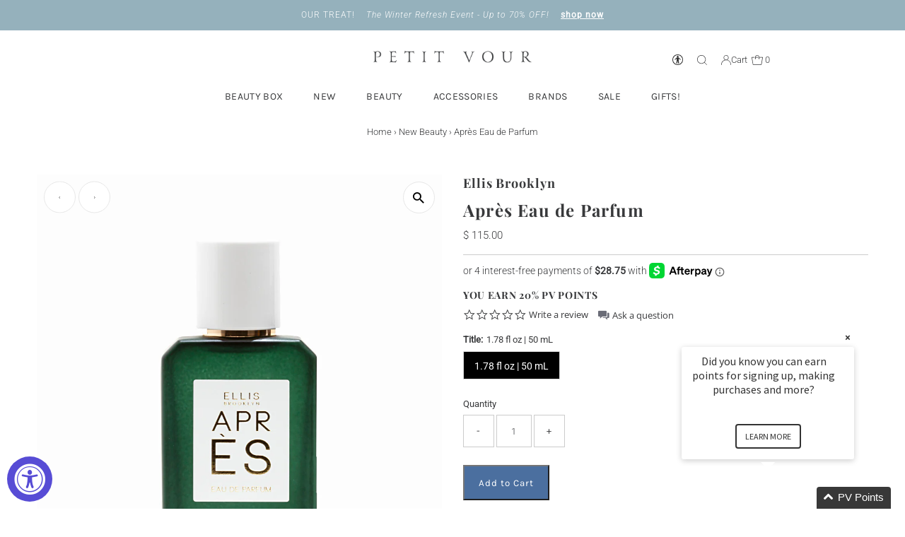

--- FILE ---
content_type: text/html; charset=utf-8
request_url: https://www.petitvour.com/products?view=meteor&timestamp=1768977649169
body_size: 46263
content:


<html>
  <head>
    <meta name="robots" content="noindex, nofollow">
  <!-- BEGIN app block: shopify://apps/consentmo-gdpr/blocks/gdpr_cookie_consent/4fbe573f-a377-4fea-9801-3ee0858cae41 -->


<!-- END app block --><!-- BEGIN app block: shopify://apps/klaviyo-email-marketing-sms/blocks/klaviyo-onsite-embed/2632fe16-c075-4321-a88b-50b567f42507 -->












  <script async src="https://static.klaviyo.com/onsite/js/KWeais/klaviyo.js?company_id=KWeais"></script>
  <script>!function(){if(!window.klaviyo){window._klOnsite=window._klOnsite||[];try{window.klaviyo=new Proxy({},{get:function(n,i){return"push"===i?function(){var n;(n=window._klOnsite).push.apply(n,arguments)}:function(){for(var n=arguments.length,o=new Array(n),w=0;w<n;w++)o[w]=arguments[w];var t="function"==typeof o[o.length-1]?o.pop():void 0,e=new Promise((function(n){window._klOnsite.push([i].concat(o,[function(i){t&&t(i),n(i)}]))}));return e}}})}catch(n){window.klaviyo=window.klaviyo||[],window.klaviyo.push=function(){var n;(n=window._klOnsite).push.apply(n,arguments)}}}}();</script>

  




  <script>
    window.klaviyoReviewsProductDesignMode = false
  </script>







<!-- END app block --><!-- BEGIN app block: shopify://apps/helium-customer-fields/blocks/app-embed/bab58598-3e6a-4377-aaaa-97189b15f131 -->







































<script>
  if ('CF' in window) {
    window.CF.appEmbedEnabled = true;
  } else {
    window.CF = {
      appEmbedEnabled: true,
    };
  }

  window.CF.editAccountFormId = "";
  window.CF.registrationFormId = "";
</script>

<!-- BEGIN app snippet: patch-registration-links -->







































<script>
  function patchRegistrationLinks() {
    const PATCHABLE_LINKS_SELECTOR = 'a[href*="/account/register"]';

    const search = new URLSearchParams(window.location.search);
    const checkoutUrl = search.get('checkout_url');
    const returnUrl = search.get('return_url');

    const redirectUrl = checkoutUrl || returnUrl;
    if (!redirectUrl) return;

    const registrationLinks = Array.from(document.querySelectorAll(PATCHABLE_LINKS_SELECTOR));
    registrationLinks.forEach(link => {
      const url = new URL(link.href);

      url.searchParams.set('return_url', redirectUrl);

      link.href = url.href;
    });
  }

  if (['complete', 'interactive', 'loaded'].includes(document.readyState)) {
    patchRegistrationLinks();
  } else {
    document.addEventListener('DOMContentLoaded', () => patchRegistrationLinks());
  }
</script><!-- END app snippet -->
<!-- BEGIN app snippet: patch-login-grecaptcha-conflict -->







































<script>
  // Fixes a problem where both grecaptcha and hcaptcha response fields are included in the /account/login form submission
  // resulting in a 404 on the /challenge page.
  // This is caused by our triggerShopifyRecaptchaLoad function in initialize-forms.liquid.ejs
  // The fix itself just removes the unnecessary g-recaptcha-response input

  function patchLoginGrecaptchaConflict() {
    Array.from(document.querySelectorAll('form')).forEach(form => {
      form.addEventListener('submit', e => {
        const grecaptchaResponse = form.querySelector('[name="g-recaptcha-response"]');
        const hcaptchaResponse = form.querySelector('[name="h-captcha-response"]');

        if (grecaptchaResponse && hcaptchaResponse) {
          // Can't use both. Only keep hcaptcha response field.
          grecaptchaResponse.parentElement.removeChild(grecaptchaResponse);
        }
      })
    })
  }

  if (['complete', 'interactive', 'loaded'].includes(document.readyState)) {
    patchLoginGrecaptchaConflict();
  } else {
    document.addEventListener('DOMContentLoaded', () => patchLoginGrecaptchaConflict());
  }
</script><!-- END app snippet -->
<!-- BEGIN app snippet: embed-data -->


























































<script>
  window.CF.version = "5.1.3";
  window.CF.environment = 
  {
  
  "domain": "petit-vour-3.myshopify.com",
  "servicesToken": "1768975699:31952f9ab01bfeea7c7d92b09348b879aaf3354cb06ad13aa27cd52ddaab698c",
  "baseApiUrl": "https:\/\/app.customerfields.com",
  "captchaSiteKey": "6LethUweAAAAAJwEIq67iKDNJ6P8p4wPiVk6Lccr",
  "captchaEnabled": false,
  "proxyPath": "\/tools\/customr",
  "countries": [{"name":"Afghanistan","code":"AF"},{"name":"Åland Islands","code":"AX"},{"name":"Albania","code":"AL"},{"name":"Algeria","code":"DZ"},{"name":"Andorra","code":"AD"},{"name":"Angola","code":"AO"},{"name":"Anguilla","code":"AI"},{"name":"Antigua \u0026 Barbuda","code":"AG"},{"name":"Argentina","code":"AR","provinces":[{"name":"Buenos Aires Province","code":"B"},{"name":"Catamarca","code":"K"},{"name":"Chaco","code":"H"},{"name":"Chubut","code":"U"},{"name":"Buenos Aires (Autonomous City)","code":"C"},{"name":"Córdoba","code":"X"},{"name":"Corrientes","code":"W"},{"name":"Entre Ríos","code":"E"},{"name":"Formosa","code":"P"},{"name":"Jujuy","code":"Y"},{"name":"La Pampa","code":"L"},{"name":"La Rioja","code":"F"},{"name":"Mendoza","code":"M"},{"name":"Misiones","code":"N"},{"name":"Neuquén","code":"Q"},{"name":"Río Negro","code":"R"},{"name":"Salta","code":"A"},{"name":"San Juan","code":"J"},{"name":"San Luis","code":"D"},{"name":"Santa Cruz","code":"Z"},{"name":"Santa Fe","code":"S"},{"name":"Santiago del Estero","code":"G"},{"name":"Tierra del Fuego","code":"V"},{"name":"Tucumán","code":"T"}]},{"name":"Armenia","code":"AM"},{"name":"Aruba","code":"AW"},{"name":"Ascension Island","code":"AC"},{"name":"Australia","code":"AU","provinces":[{"name":"Australian Capital Territory","code":"ACT"},{"name":"New South Wales","code":"NSW"},{"name":"Northern Territory","code":"NT"},{"name":"Queensland","code":"QLD"},{"name":"South Australia","code":"SA"},{"name":"Tasmania","code":"TAS"},{"name":"Victoria","code":"VIC"},{"name":"Western Australia","code":"WA"}]},{"name":"Austria","code":"AT"},{"name":"Azerbaijan","code":"AZ"},{"name":"Bahamas","code":"BS"},{"name":"Bahrain","code":"BH"},{"name":"Bangladesh","code":"BD"},{"name":"Barbados","code":"BB"},{"name":"Belarus","code":"BY"},{"name":"Belgium","code":"BE"},{"name":"Belize","code":"BZ"},{"name":"Benin","code":"BJ"},{"name":"Bermuda","code":"BM"},{"name":"Bhutan","code":"BT"},{"name":"Bolivia","code":"BO"},{"name":"Bosnia \u0026 Herzegovina","code":"BA"},{"name":"Botswana","code":"BW"},{"name":"Brazil","code":"BR","provinces":[{"name":"Acre","code":"AC"},{"name":"Alagoas","code":"AL"},{"name":"Amapá","code":"AP"},{"name":"Amazonas","code":"AM"},{"name":"Bahia","code":"BA"},{"name":"Ceará","code":"CE"},{"name":"Federal District","code":"DF"},{"name":"Espírito Santo","code":"ES"},{"name":"Goiás","code":"GO"},{"name":"Maranhão","code":"MA"},{"name":"Mato Grosso","code":"MT"},{"name":"Mato Grosso do Sul","code":"MS"},{"name":"Minas Gerais","code":"MG"},{"name":"Pará","code":"PA"},{"name":"Paraíba","code":"PB"},{"name":"Paraná","code":"PR"},{"name":"Pernambuco","code":"PE"},{"name":"Piauí","code":"PI"},{"name":"Rio Grande do Norte","code":"RN"},{"name":"Rio Grande do Sul","code":"RS"},{"name":"Rio de Janeiro","code":"RJ"},{"name":"Rondônia","code":"RO"},{"name":"Roraima","code":"RR"},{"name":"Santa Catarina","code":"SC"},{"name":"São Paulo","code":"SP"},{"name":"Sergipe","code":"SE"},{"name":"Tocantins","code":"TO"}]},{"name":"British Indian Ocean Territory","code":"IO"},{"name":"British Virgin Islands","code":"VG"},{"name":"Brunei","code":"BN"},{"name":"Bulgaria","code":"BG"},{"name":"Burkina Faso","code":"BF"},{"name":"Burundi","code":"BI"},{"name":"Cambodia","code":"KH"},{"name":"Cameroon","code":"CM"},{"name":"Canada","code":"CA","provinces":[{"name":"Alberta","code":"AB"},{"name":"British Columbia","code":"BC"},{"name":"Manitoba","code":"MB"},{"name":"New Brunswick","code":"NB"},{"name":"Newfoundland and Labrador","code":"NL"},{"name":"Northwest Territories","code":"NT"},{"name":"Nova Scotia","code":"NS"},{"name":"Nunavut","code":"NU"},{"name":"Ontario","code":"ON"},{"name":"Prince Edward Island","code":"PE"},{"name":"Quebec","code":"QC"},{"name":"Saskatchewan","code":"SK"},{"name":"Yukon","code":"YT"}]},{"name":"Cape Verde","code":"CV"},{"name":"Caribbean Netherlands","code":"BQ"},{"name":"Cayman Islands","code":"KY"},{"name":"Central African Republic","code":"CF"},{"name":"Chad","code":"TD"},{"name":"Chile","code":"CL","provinces":[{"name":"Arica y Parinacota","code":"AP"},{"name":"Tarapacá","code":"TA"},{"name":"Antofagasta","code":"AN"},{"name":"Atacama","code":"AT"},{"name":"Coquimbo","code":"CO"},{"name":"Valparaíso","code":"VS"},{"name":"Santiago Metropolitan","code":"RM"},{"name":"Libertador General Bernardo O’Higgins","code":"LI"},{"name":"Maule","code":"ML"},{"name":"Ñuble","code":"NB"},{"name":"Bío Bío","code":"BI"},{"name":"Araucanía","code":"AR"},{"name":"Los Ríos","code":"LR"},{"name":"Los Lagos","code":"LL"},{"name":"Aysén","code":"AI"},{"name":"Magallanes Region","code":"MA"}]},{"name":"China","code":"CN","provinces":[{"name":"Anhui","code":"AH"},{"name":"Beijing","code":"BJ"},{"name":"Chongqing","code":"CQ"},{"name":"Fujian","code":"FJ"},{"name":"Gansu","code":"GS"},{"name":"Guangdong","code":"GD"},{"name":"Guangxi","code":"GX"},{"name":"Guizhou","code":"GZ"},{"name":"Hainan","code":"HI"},{"name":"Hebei","code":"HE"},{"name":"Heilongjiang","code":"HL"},{"name":"Henan","code":"HA"},{"name":"Hubei","code":"HB"},{"name":"Hunan","code":"HN"},{"name":"Inner Mongolia","code":"NM"},{"name":"Jiangsu","code":"JS"},{"name":"Jiangxi","code":"JX"},{"name":"Jilin","code":"JL"},{"name":"Liaoning","code":"LN"},{"name":"Ningxia","code":"NX"},{"name":"Qinghai","code":"QH"},{"name":"Shaanxi","code":"SN"},{"name":"Shandong","code":"SD"},{"name":"Shanghai","code":"SH"},{"name":"Shanxi","code":"SX"},{"name":"Sichuan","code":"SC"},{"name":"Tianjin","code":"TJ"},{"name":"Xinjiang","code":"XJ"},{"name":"Tibet","code":"YZ"},{"name":"Yunnan","code":"YN"},{"name":"Zhejiang","code":"ZJ"}]},{"name":"Christmas Island","code":"CX"},{"name":"Cocos (Keeling) Islands","code":"CC"},{"name":"Colombia","code":"CO","provinces":[{"name":"Capital District","code":"DC"},{"name":"Amazonas","code":"AMA"},{"name":"Antioquia","code":"ANT"},{"name":"Arauca","code":"ARA"},{"name":"Atlántico","code":"ATL"},{"name":"Bolívar","code":"BOL"},{"name":"Boyacá","code":"BOY"},{"name":"Caldas","code":"CAL"},{"name":"Caquetá","code":"CAQ"},{"name":"Casanare","code":"CAS"},{"name":"Cauca","code":"CAU"},{"name":"Cesar","code":"CES"},{"name":"Chocó","code":"CHO"},{"name":"Córdoba","code":"COR"},{"name":"Cundinamarca","code":"CUN"},{"name":"Guainía","code":"GUA"},{"name":"Guaviare","code":"GUV"},{"name":"Huila","code":"HUI"},{"name":"La Guajira","code":"LAG"},{"name":"Magdalena","code":"MAG"},{"name":"Meta","code":"MET"},{"name":"Nariño","code":"NAR"},{"name":"Norte de Santander","code":"NSA"},{"name":"Putumayo","code":"PUT"},{"name":"Quindío","code":"QUI"},{"name":"Risaralda","code":"RIS"},{"name":"San Andrés \u0026 Providencia","code":"SAP"},{"name":"Santander","code":"SAN"},{"name":"Sucre","code":"SUC"},{"name":"Tolima","code":"TOL"},{"name":"Valle del Cauca","code":"VAC"},{"name":"Vaupés","code":"VAU"},{"name":"Vichada","code":"VID"}]},{"name":"Comoros","code":"KM"},{"name":"Congo - Brazzaville","code":"CG"},{"name":"Congo - Kinshasa","code":"CD"},{"name":"Cook Islands","code":"CK"},{"name":"Costa Rica","code":"CR","provinces":[{"name":"Alajuela","code":"CR-A"},{"name":"Cartago","code":"CR-C"},{"name":"Guanacaste","code":"CR-G"},{"name":"Heredia","code":"CR-H"},{"name":"Limón","code":"CR-L"},{"name":"Puntarenas","code":"CR-P"},{"name":"San José","code":"CR-SJ"}]},{"name":"Croatia","code":"HR"},{"name":"Curaçao","code":"CW"},{"name":"Cyprus","code":"CY"},{"name":"Czechia","code":"CZ"},{"name":"Côte d’Ivoire","code":"CI"},{"name":"Denmark","code":"DK"},{"name":"Djibouti","code":"DJ"},{"name":"Dominica","code":"DM"},{"name":"Dominican Republic","code":"DO"},{"name":"Ecuador","code":"EC"},{"name":"Egypt","code":"EG","provinces":[{"name":"6th of October","code":"SU"},{"name":"Al Sharqia","code":"SHR"},{"name":"Alexandria","code":"ALX"},{"name":"Aswan","code":"ASN"},{"name":"Asyut","code":"AST"},{"name":"Beheira","code":"BH"},{"name":"Beni Suef","code":"BNS"},{"name":"Cairo","code":"C"},{"name":"Dakahlia","code":"DK"},{"name":"Damietta","code":"DT"},{"name":"Faiyum","code":"FYM"},{"name":"Gharbia","code":"GH"},{"name":"Giza","code":"GZ"},{"name":"Helwan","code":"HU"},{"name":"Ismailia","code":"IS"},{"name":"Kafr el-Sheikh","code":"KFS"},{"name":"Luxor","code":"LX"},{"name":"Matrouh","code":"MT"},{"name":"Minya","code":"MN"},{"name":"Monufia","code":"MNF"},{"name":"New Valley","code":"WAD"},{"name":"North Sinai","code":"SIN"},{"name":"Port Said","code":"PTS"},{"name":"Qalyubia","code":"KB"},{"name":"Qena","code":"KN"},{"name":"Red Sea","code":"BA"},{"name":"Sohag","code":"SHG"},{"name":"South Sinai","code":"JS"},{"name":"Suez","code":"SUZ"}]},{"name":"El Salvador","code":"SV","provinces":[{"name":"Ahuachapán","code":"SV-AH"},{"name":"Cabañas","code":"SV-CA"},{"name":"Chalatenango","code":"SV-CH"},{"name":"Cuscatlán","code":"SV-CU"},{"name":"La Libertad","code":"SV-LI"},{"name":"La Paz","code":"SV-PA"},{"name":"La Unión","code":"SV-UN"},{"name":"Morazán","code":"SV-MO"},{"name":"San Miguel","code":"SV-SM"},{"name":"San Salvador","code":"SV-SS"},{"name":"San Vicente","code":"SV-SV"},{"name":"Santa Ana","code":"SV-SA"},{"name":"Sonsonate","code":"SV-SO"},{"name":"Usulután","code":"SV-US"}]},{"name":"Equatorial Guinea","code":"GQ"},{"name":"Eritrea","code":"ER"},{"name":"Estonia","code":"EE"},{"name":"Eswatini","code":"SZ"},{"name":"Ethiopia","code":"ET"},{"name":"Falkland Islands","code":"FK"},{"name":"Faroe Islands","code":"FO"},{"name":"Fiji","code":"FJ"},{"name":"Finland","code":"FI"},{"name":"France","code":"FR"},{"name":"French Guiana","code":"GF"},{"name":"French Polynesia","code":"PF"},{"name":"French Southern Territories","code":"TF"},{"name":"Gabon","code":"GA"},{"name":"Gambia","code":"GM"},{"name":"Georgia","code":"GE"},{"name":"Germany","code":"DE"},{"name":"Ghana","code":"GH"},{"name":"Gibraltar","code":"GI"},{"name":"Greece","code":"GR"},{"name":"Greenland","code":"GL"},{"name":"Grenada","code":"GD"},{"name":"Guadeloupe","code":"GP"},{"name":"Guatemala","code":"GT","provinces":[{"name":"Alta Verapaz","code":"AVE"},{"name":"Baja Verapaz","code":"BVE"},{"name":"Chimaltenango","code":"CMT"},{"name":"Chiquimula","code":"CQM"},{"name":"El Progreso","code":"EPR"},{"name":"Escuintla","code":"ESC"},{"name":"Guatemala","code":"GUA"},{"name":"Huehuetenango","code":"HUE"},{"name":"Izabal","code":"IZA"},{"name":"Jalapa","code":"JAL"},{"name":"Jutiapa","code":"JUT"},{"name":"Petén","code":"PET"},{"name":"Quetzaltenango","code":"QUE"},{"name":"Quiché","code":"QUI"},{"name":"Retalhuleu","code":"RET"},{"name":"Sacatepéquez","code":"SAC"},{"name":"San Marcos","code":"SMA"},{"name":"Santa Rosa","code":"SRO"},{"name":"Sololá","code":"SOL"},{"name":"Suchitepéquez","code":"SUC"},{"name":"Totonicapán","code":"TOT"},{"name":"Zacapa","code":"ZAC"}]},{"name":"Guernsey","code":"GG"},{"name":"Guinea","code":"GN"},{"name":"Guinea-Bissau","code":"GW"},{"name":"Guyana","code":"GY"},{"name":"Haiti","code":"HT"},{"name":"Honduras","code":"HN"},{"name":"Hong Kong SAR","code":"HK","provinces":[{"name":"Hong Kong Island","code":"HK"},{"name":"Kowloon","code":"KL"},{"name":"New Territories","code":"NT"}]},{"name":"Hungary","code":"HU"},{"name":"Iceland","code":"IS"},{"name":"India","code":"IN","provinces":[{"name":"Andaman and Nicobar Islands","code":"AN"},{"name":"Andhra Pradesh","code":"AP"},{"name":"Arunachal Pradesh","code":"AR"},{"name":"Assam","code":"AS"},{"name":"Bihar","code":"BR"},{"name":"Chandigarh","code":"CH"},{"name":"Chhattisgarh","code":"CG"},{"name":"Dadra and Nagar Haveli","code":"DN"},{"name":"Daman and Diu","code":"DD"},{"name":"Delhi","code":"DL"},{"name":"Goa","code":"GA"},{"name":"Gujarat","code":"GJ"},{"name":"Haryana","code":"HR"},{"name":"Himachal Pradesh","code":"HP"},{"name":"Jammu and Kashmir","code":"JK"},{"name":"Jharkhand","code":"JH"},{"name":"Karnataka","code":"KA"},{"name":"Kerala","code":"KL"},{"name":"Ladakh","code":"LA"},{"name":"Lakshadweep","code":"LD"},{"name":"Madhya Pradesh","code":"MP"},{"name":"Maharashtra","code":"MH"},{"name":"Manipur","code":"MN"},{"name":"Meghalaya","code":"ML"},{"name":"Mizoram","code":"MZ"},{"name":"Nagaland","code":"NL"},{"name":"Odisha","code":"OR"},{"name":"Puducherry","code":"PY"},{"name":"Punjab","code":"PB"},{"name":"Rajasthan","code":"RJ"},{"name":"Sikkim","code":"SK"},{"name":"Tamil Nadu","code":"TN"},{"name":"Telangana","code":"TS"},{"name":"Tripura","code":"TR"},{"name":"Uttar Pradesh","code":"UP"},{"name":"Uttarakhand","code":"UK"},{"name":"West Bengal","code":"WB"}]},{"name":"Indonesia","code":"ID","provinces":[{"name":"Aceh","code":"AC"},{"name":"Bali","code":"BA"},{"name":"Bangka–Belitung Islands","code":"BB"},{"name":"Banten","code":"BT"},{"name":"Bengkulu","code":"BE"},{"name":"Gorontalo","code":"GO"},{"name":"Jakarta","code":"JK"},{"name":"Jambi","code":"JA"},{"name":"West Java","code":"JB"},{"name":"Central Java","code":"JT"},{"name":"East Java","code":"JI"},{"name":"West Kalimantan","code":"KB"},{"name":"South Kalimantan","code":"KS"},{"name":"Central Kalimantan","code":"KT"},{"name":"East Kalimantan","code":"KI"},{"name":"North Kalimantan","code":"KU"},{"name":"Riau Islands","code":"KR"},{"name":"Lampung","code":"LA"},{"name":"Maluku","code":"MA"},{"name":"North Maluku","code":"MU"},{"name":"North Sumatra","code":"SU"},{"name":"West Nusa Tenggara","code":"NB"},{"name":"East Nusa Tenggara","code":"NT"},{"name":"Papua","code":"PA"},{"name":"West Papua","code":"PB"},{"name":"Riau","code":"RI"},{"name":"South Sumatra","code":"SS"},{"name":"West Sulawesi","code":"SR"},{"name":"South Sulawesi","code":"SN"},{"name":"Central Sulawesi","code":"ST"},{"name":"Southeast Sulawesi","code":"SG"},{"name":"North Sulawesi","code":"SA"},{"name":"West Sumatra","code":"SB"},{"name":"Yogyakarta","code":"YO"}]},{"name":"Iraq","code":"IQ"},{"name":"Ireland","code":"IE","provinces":[{"name":"Carlow","code":"CW"},{"name":"Cavan","code":"CN"},{"name":"Clare","code":"CE"},{"name":"Cork","code":"CO"},{"name":"Donegal","code":"DL"},{"name":"Dublin","code":"D"},{"name":"Galway","code":"G"},{"name":"Kerry","code":"KY"},{"name":"Kildare","code":"KE"},{"name":"Kilkenny","code":"KK"},{"name":"Laois","code":"LS"},{"name":"Leitrim","code":"LM"},{"name":"Limerick","code":"LK"},{"name":"Longford","code":"LD"},{"name":"Louth","code":"LH"},{"name":"Mayo","code":"MO"},{"name":"Meath","code":"MH"},{"name":"Monaghan","code":"MN"},{"name":"Offaly","code":"OY"},{"name":"Roscommon","code":"RN"},{"name":"Sligo","code":"SO"},{"name":"Tipperary","code":"TA"},{"name":"Waterford","code":"WD"},{"name":"Westmeath","code":"WH"},{"name":"Wexford","code":"WX"},{"name":"Wicklow","code":"WW"}]},{"name":"Isle of Man","code":"IM"},{"name":"Israel","code":"IL"},{"name":"Italy","code":"IT","provinces":[{"name":"Agrigento","code":"AG"},{"name":"Alessandria","code":"AL"},{"name":"Ancona","code":"AN"},{"name":"Aosta Valley","code":"AO"},{"name":"Arezzo","code":"AR"},{"name":"Ascoli Piceno","code":"AP"},{"name":"Asti","code":"AT"},{"name":"Avellino","code":"AV"},{"name":"Bari","code":"BA"},{"name":"Barletta-Andria-Trani","code":"BT"},{"name":"Belluno","code":"BL"},{"name":"Benevento","code":"BN"},{"name":"Bergamo","code":"BG"},{"name":"Biella","code":"BI"},{"name":"Bologna","code":"BO"},{"name":"South Tyrol","code":"BZ"},{"name":"Brescia","code":"BS"},{"name":"Brindisi","code":"BR"},{"name":"Cagliari","code":"CA"},{"name":"Caltanissetta","code":"CL"},{"name":"Campobasso","code":"CB"},{"name":"Carbonia-Iglesias","code":"CI"},{"name":"Caserta","code":"CE"},{"name":"Catania","code":"CT"},{"name":"Catanzaro","code":"CZ"},{"name":"Chieti","code":"CH"},{"name":"Como","code":"CO"},{"name":"Cosenza","code":"CS"},{"name":"Cremona","code":"CR"},{"name":"Crotone","code":"KR"},{"name":"Cuneo","code":"CN"},{"name":"Enna","code":"EN"},{"name":"Fermo","code":"FM"},{"name":"Ferrara","code":"FE"},{"name":"Florence","code":"FI"},{"name":"Foggia","code":"FG"},{"name":"Forlì-Cesena","code":"FC"},{"name":"Frosinone","code":"FR"},{"name":"Genoa","code":"GE"},{"name":"Gorizia","code":"GO"},{"name":"Grosseto","code":"GR"},{"name":"Imperia","code":"IM"},{"name":"Isernia","code":"IS"},{"name":"L’Aquila","code":"AQ"},{"name":"La Spezia","code":"SP"},{"name":"Latina","code":"LT"},{"name":"Lecce","code":"LE"},{"name":"Lecco","code":"LC"},{"name":"Livorno","code":"LI"},{"name":"Lodi","code":"LO"},{"name":"Lucca","code":"LU"},{"name":"Macerata","code":"MC"},{"name":"Mantua","code":"MN"},{"name":"Massa and Carrara","code":"MS"},{"name":"Matera","code":"MT"},{"name":"Medio Campidano","code":"VS"},{"name":"Messina","code":"ME"},{"name":"Milan","code":"MI"},{"name":"Modena","code":"MO"},{"name":"Monza and Brianza","code":"MB"},{"name":"Naples","code":"NA"},{"name":"Novara","code":"NO"},{"name":"Nuoro","code":"NU"},{"name":"Ogliastra","code":"OG"},{"name":"Olbia-Tempio","code":"OT"},{"name":"Oristano","code":"OR"},{"name":"Padua","code":"PD"},{"name":"Palermo","code":"PA"},{"name":"Parma","code":"PR"},{"name":"Pavia","code":"PV"},{"name":"Perugia","code":"PG"},{"name":"Pesaro and Urbino","code":"PU"},{"name":"Pescara","code":"PE"},{"name":"Piacenza","code":"PC"},{"name":"Pisa","code":"PI"},{"name":"Pistoia","code":"PT"},{"name":"Pordenone","code":"PN"},{"name":"Potenza","code":"PZ"},{"name":"Prato","code":"PO"},{"name":"Ragusa","code":"RG"},{"name":"Ravenna","code":"RA"},{"name":"Reggio Calabria","code":"RC"},{"name":"Reggio Emilia","code":"RE"},{"name":"Rieti","code":"RI"},{"name":"Rimini","code":"RN"},{"name":"Rome","code":"RM"},{"name":"Rovigo","code":"RO"},{"name":"Salerno","code":"SA"},{"name":"Sassari","code":"SS"},{"name":"Savona","code":"SV"},{"name":"Siena","code":"SI"},{"name":"Syracuse","code":"SR"},{"name":"Sondrio","code":"SO"},{"name":"Taranto","code":"TA"},{"name":"Teramo","code":"TE"},{"name":"Terni","code":"TR"},{"name":"Turin","code":"TO"},{"name":"Trapani","code":"TP"},{"name":"Trentino","code":"TN"},{"name":"Treviso","code":"TV"},{"name":"Trieste","code":"TS"},{"name":"Udine","code":"UD"},{"name":"Varese","code":"VA"},{"name":"Venice","code":"VE"},{"name":"Verbano-Cusio-Ossola","code":"VB"},{"name":"Vercelli","code":"VC"},{"name":"Verona","code":"VR"},{"name":"Vibo Valentia","code":"VV"},{"name":"Vicenza","code":"VI"},{"name":"Viterbo","code":"VT"}]},{"name":"Jamaica","code":"JM"},{"name":"Japan","code":"JP","provinces":[{"name":"Hokkaido","code":"JP-01"},{"name":"Aomori","code":"JP-02"},{"name":"Iwate","code":"JP-03"},{"name":"Miyagi","code":"JP-04"},{"name":"Akita","code":"JP-05"},{"name":"Yamagata","code":"JP-06"},{"name":"Fukushima","code":"JP-07"},{"name":"Ibaraki","code":"JP-08"},{"name":"Tochigi","code":"JP-09"},{"name":"Gunma","code":"JP-10"},{"name":"Saitama","code":"JP-11"},{"name":"Chiba","code":"JP-12"},{"name":"Tokyo","code":"JP-13"},{"name":"Kanagawa","code":"JP-14"},{"name":"Niigata","code":"JP-15"},{"name":"Toyama","code":"JP-16"},{"name":"Ishikawa","code":"JP-17"},{"name":"Fukui","code":"JP-18"},{"name":"Yamanashi","code":"JP-19"},{"name":"Nagano","code":"JP-20"},{"name":"Gifu","code":"JP-21"},{"name":"Shizuoka","code":"JP-22"},{"name":"Aichi","code":"JP-23"},{"name":"Mie","code":"JP-24"},{"name":"Shiga","code":"JP-25"},{"name":"Kyoto","code":"JP-26"},{"name":"Osaka","code":"JP-27"},{"name":"Hyogo","code":"JP-28"},{"name":"Nara","code":"JP-29"},{"name":"Wakayama","code":"JP-30"},{"name":"Tottori","code":"JP-31"},{"name":"Shimane","code":"JP-32"},{"name":"Okayama","code":"JP-33"},{"name":"Hiroshima","code":"JP-34"},{"name":"Yamaguchi","code":"JP-35"},{"name":"Tokushima","code":"JP-36"},{"name":"Kagawa","code":"JP-37"},{"name":"Ehime","code":"JP-38"},{"name":"Kochi","code":"JP-39"},{"name":"Fukuoka","code":"JP-40"},{"name":"Saga","code":"JP-41"},{"name":"Nagasaki","code":"JP-42"},{"name":"Kumamoto","code":"JP-43"},{"name":"Oita","code":"JP-44"},{"name":"Miyazaki","code":"JP-45"},{"name":"Kagoshima","code":"JP-46"},{"name":"Okinawa","code":"JP-47"}]},{"name":"Jersey","code":"JE"},{"name":"Jordan","code":"JO"},{"name":"Kazakhstan","code":"KZ"},{"name":"Kenya","code":"KE"},{"name":"Kiribati","code":"KI"},{"name":"Kosovo","code":"XK"},{"name":"Kuwait","code":"KW","provinces":[{"name":"Al Ahmadi","code":"KW-AH"},{"name":"Al Asimah","code":"KW-KU"},{"name":"Al Farwaniyah","code":"KW-FA"},{"name":"Al Jahra","code":"KW-JA"},{"name":"Hawalli","code":"KW-HA"},{"name":"Mubarak Al-Kabeer","code":"KW-MU"}]},{"name":"Kyrgyzstan","code":"KG"},{"name":"Laos","code":"LA"},{"name":"Latvia","code":"LV"},{"name":"Lebanon","code":"LB"},{"name":"Lesotho","code":"LS"},{"name":"Liberia","code":"LR"},{"name":"Libya","code":"LY"},{"name":"Liechtenstein","code":"LI"},{"name":"Lithuania","code":"LT"},{"name":"Luxembourg","code":"LU"},{"name":"Macao SAR","code":"MO"},{"name":"Madagascar","code":"MG"},{"name":"Malawi","code":"MW"},{"name":"Malaysia","code":"MY","provinces":[{"name":"Johor","code":"JHR"},{"name":"Kedah","code":"KDH"},{"name":"Kelantan","code":"KTN"},{"name":"Kuala Lumpur","code":"KUL"},{"name":"Labuan","code":"LBN"},{"name":"Malacca","code":"MLK"},{"name":"Negeri Sembilan","code":"NSN"},{"name":"Pahang","code":"PHG"},{"name":"Penang","code":"PNG"},{"name":"Perak","code":"PRK"},{"name":"Perlis","code":"PLS"},{"name":"Putrajaya","code":"PJY"},{"name":"Sabah","code":"SBH"},{"name":"Sarawak","code":"SWK"},{"name":"Selangor","code":"SGR"},{"name":"Terengganu","code":"TRG"}]},{"name":"Maldives","code":"MV"},{"name":"Mali","code":"ML"},{"name":"Malta","code":"MT"},{"name":"Martinique","code":"MQ"},{"name":"Mauritania","code":"MR"},{"name":"Mauritius","code":"MU"},{"name":"Mayotte","code":"YT"},{"name":"Mexico","code":"MX","provinces":[{"name":"Aguascalientes","code":"AGS"},{"name":"Baja California","code":"BC"},{"name":"Baja California Sur","code":"BCS"},{"name":"Campeche","code":"CAMP"},{"name":"Chiapas","code":"CHIS"},{"name":"Chihuahua","code":"CHIH"},{"name":"Ciudad de Mexico","code":"DF"},{"name":"Coahuila","code":"COAH"},{"name":"Colima","code":"COL"},{"name":"Durango","code":"DGO"},{"name":"Guanajuato","code":"GTO"},{"name":"Guerrero","code":"GRO"},{"name":"Hidalgo","code":"HGO"},{"name":"Jalisco","code":"JAL"},{"name":"Mexico State","code":"MEX"},{"name":"Michoacán","code":"MICH"},{"name":"Morelos","code":"MOR"},{"name":"Nayarit","code":"NAY"},{"name":"Nuevo León","code":"NL"},{"name":"Oaxaca","code":"OAX"},{"name":"Puebla","code":"PUE"},{"name":"Querétaro","code":"QRO"},{"name":"Quintana Roo","code":"Q ROO"},{"name":"San Luis Potosí","code":"SLP"},{"name":"Sinaloa","code":"SIN"},{"name":"Sonora","code":"SON"},{"name":"Tabasco","code":"TAB"},{"name":"Tamaulipas","code":"TAMPS"},{"name":"Tlaxcala","code":"TLAX"},{"name":"Veracruz","code":"VER"},{"name":"Yucatán","code":"YUC"},{"name":"Zacatecas","code":"ZAC"}]},{"name":"Moldova","code":"MD"},{"name":"Monaco","code":"MC"},{"name":"Mongolia","code":"MN"},{"name":"Montenegro","code":"ME"},{"name":"Montserrat","code":"MS"},{"name":"Morocco","code":"MA"},{"name":"Mozambique","code":"MZ"},{"name":"Myanmar (Burma)","code":"MM"},{"name":"Namibia","code":"NA"},{"name":"Nauru","code":"NR"},{"name":"Nepal","code":"NP"},{"name":"Netherlands","code":"NL"},{"name":"New Caledonia","code":"NC"},{"name":"New Zealand","code":"NZ","provinces":[{"name":"Auckland","code":"AUK"},{"name":"Bay of Plenty","code":"BOP"},{"name":"Canterbury","code":"CAN"},{"name":"Chatham Islands","code":"CIT"},{"name":"Gisborne","code":"GIS"},{"name":"Hawke’s Bay","code":"HKB"},{"name":"Manawatū-Whanganui","code":"MWT"},{"name":"Marlborough","code":"MBH"},{"name":"Nelson","code":"NSN"},{"name":"Northland","code":"NTL"},{"name":"Otago","code":"OTA"},{"name":"Southland","code":"STL"},{"name":"Taranaki","code":"TKI"},{"name":"Tasman","code":"TAS"},{"name":"Waikato","code":"WKO"},{"name":"Wellington","code":"WGN"},{"name":"West Coast","code":"WTC"}]},{"name":"Nicaragua","code":"NI"},{"name":"Niger","code":"NE"},{"name":"Nigeria","code":"NG","provinces":[{"name":"Abia","code":"AB"},{"name":"Federal Capital Territory","code":"FC"},{"name":"Adamawa","code":"AD"},{"name":"Akwa Ibom","code":"AK"},{"name":"Anambra","code":"AN"},{"name":"Bauchi","code":"BA"},{"name":"Bayelsa","code":"BY"},{"name":"Benue","code":"BE"},{"name":"Borno","code":"BO"},{"name":"Cross River","code":"CR"},{"name":"Delta","code":"DE"},{"name":"Ebonyi","code":"EB"},{"name":"Edo","code":"ED"},{"name":"Ekiti","code":"EK"},{"name":"Enugu","code":"EN"},{"name":"Gombe","code":"GO"},{"name":"Imo","code":"IM"},{"name":"Jigawa","code":"JI"},{"name":"Kaduna","code":"KD"},{"name":"Kano","code":"KN"},{"name":"Katsina","code":"KT"},{"name":"Kebbi","code":"KE"},{"name":"Kogi","code":"KO"},{"name":"Kwara","code":"KW"},{"name":"Lagos","code":"LA"},{"name":"Nasarawa","code":"NA"},{"name":"Niger","code":"NI"},{"name":"Ogun","code":"OG"},{"name":"Ondo","code":"ON"},{"name":"Osun","code":"OS"},{"name":"Oyo","code":"OY"},{"name":"Plateau","code":"PL"},{"name":"Rivers","code":"RI"},{"name":"Sokoto","code":"SO"},{"name":"Taraba","code":"TA"},{"name":"Yobe","code":"YO"},{"name":"Zamfara","code":"ZA"}]},{"name":"Niue","code":"NU"},{"name":"Norfolk Island","code":"NF"},{"name":"North Macedonia","code":"MK"},{"name":"Norway","code":"NO"},{"name":"Oman","code":"OM"},{"name":"Pakistan","code":"PK"},{"name":"Palestinian Territories","code":"PS"},{"name":"Panama","code":"PA","provinces":[{"name":"Bocas del Toro","code":"PA-1"},{"name":"Chiriquí","code":"PA-4"},{"name":"Coclé","code":"PA-2"},{"name":"Colón","code":"PA-3"},{"name":"Darién","code":"PA-5"},{"name":"Emberá","code":"PA-EM"},{"name":"Herrera","code":"PA-6"},{"name":"Guna Yala","code":"PA-KY"},{"name":"Los Santos","code":"PA-7"},{"name":"Ngöbe-Buglé","code":"PA-NB"},{"name":"Panamá","code":"PA-8"},{"name":"West Panamá","code":"PA-10"},{"name":"Veraguas","code":"PA-9"}]},{"name":"Papua New Guinea","code":"PG"},{"name":"Paraguay","code":"PY"},{"name":"Peru","code":"PE","provinces":[{"name":"Amazonas","code":"PE-AMA"},{"name":"Ancash","code":"PE-ANC"},{"name":"Apurímac","code":"PE-APU"},{"name":"Arequipa","code":"PE-ARE"},{"name":"Ayacucho","code":"PE-AYA"},{"name":"Cajamarca","code":"PE-CAJ"},{"name":"El Callao","code":"PE-CAL"},{"name":"Cusco","code":"PE-CUS"},{"name":"Huancavelica","code":"PE-HUV"},{"name":"Huánuco","code":"PE-HUC"},{"name":"Ica","code":"PE-ICA"},{"name":"Junín","code":"PE-JUN"},{"name":"La Libertad","code":"PE-LAL"},{"name":"Lambayeque","code":"PE-LAM"},{"name":"Lima (Department)","code":"PE-LIM"},{"name":"Lima (Metropolitan)","code":"PE-LMA"},{"name":"Loreto","code":"PE-LOR"},{"name":"Madre de Dios","code":"PE-MDD"},{"name":"Moquegua","code":"PE-MOQ"},{"name":"Pasco","code":"PE-PAS"},{"name":"Piura","code":"PE-PIU"},{"name":"Puno","code":"PE-PUN"},{"name":"San Martín","code":"PE-SAM"},{"name":"Tacna","code":"PE-TAC"},{"name":"Tumbes","code":"PE-TUM"},{"name":"Ucayali","code":"PE-UCA"}]},{"name":"Philippines","code":"PH","provinces":[{"name":"Abra","code":"PH-ABR"},{"name":"Agusan del Norte","code":"PH-AGN"},{"name":"Agusan del Sur","code":"PH-AGS"},{"name":"Aklan","code":"PH-AKL"},{"name":"Albay","code":"PH-ALB"},{"name":"Antique","code":"PH-ANT"},{"name":"Apayao","code":"PH-APA"},{"name":"Aurora","code":"PH-AUR"},{"name":"Basilan","code":"PH-BAS"},{"name":"Bataan","code":"PH-BAN"},{"name":"Batanes","code":"PH-BTN"},{"name":"Batangas","code":"PH-BTG"},{"name":"Benguet","code":"PH-BEN"},{"name":"Biliran","code":"PH-BIL"},{"name":"Bohol","code":"PH-BOH"},{"name":"Bukidnon","code":"PH-BUK"},{"name":"Bulacan","code":"PH-BUL"},{"name":"Cagayan","code":"PH-CAG"},{"name":"Camarines Norte","code":"PH-CAN"},{"name":"Camarines Sur","code":"PH-CAS"},{"name":"Camiguin","code":"PH-CAM"},{"name":"Capiz","code":"PH-CAP"},{"name":"Catanduanes","code":"PH-CAT"},{"name":"Cavite","code":"PH-CAV"},{"name":"Cebu","code":"PH-CEB"},{"name":"Cotabato","code":"PH-NCO"},{"name":"Davao Occidental","code":"PH-DVO"},{"name":"Davao Oriental","code":"PH-DAO"},{"name":"Compostela Valley","code":"PH-COM"},{"name":"Davao del Norte","code":"PH-DAV"},{"name":"Davao del Sur","code":"PH-DAS"},{"name":"Dinagat Islands","code":"PH-DIN"},{"name":"Eastern Samar","code":"PH-EAS"},{"name":"Guimaras","code":"PH-GUI"},{"name":"Ifugao","code":"PH-IFU"},{"name":"Ilocos Norte","code":"PH-ILN"},{"name":"Ilocos Sur","code":"PH-ILS"},{"name":"Iloilo","code":"PH-ILI"},{"name":"Isabela","code":"PH-ISA"},{"name":"Kalinga","code":"PH-KAL"},{"name":"La Union","code":"PH-LUN"},{"name":"Laguna","code":"PH-LAG"},{"name":"Lanao del Norte","code":"PH-LAN"},{"name":"Lanao del Sur","code":"PH-LAS"},{"name":"Leyte","code":"PH-LEY"},{"name":"Maguindanao","code":"PH-MAG"},{"name":"Marinduque","code":"PH-MAD"},{"name":"Masbate","code":"PH-MAS"},{"name":"Metro Manila","code":"PH-00"},{"name":"Misamis Occidental","code":"PH-MSC"},{"name":"Misamis Oriental","code":"PH-MSR"},{"name":"Mountain","code":"PH-MOU"},{"name":"Negros Occidental","code":"PH-NEC"},{"name":"Negros Oriental","code":"PH-NER"},{"name":"Northern Samar","code":"PH-NSA"},{"name":"Nueva Ecija","code":"PH-NUE"},{"name":"Nueva Vizcaya","code":"PH-NUV"},{"name":"Occidental Mindoro","code":"PH-MDC"},{"name":"Oriental Mindoro","code":"PH-MDR"},{"name":"Palawan","code":"PH-PLW"},{"name":"Pampanga","code":"PH-PAM"},{"name":"Pangasinan","code":"PH-PAN"},{"name":"Quezon","code":"PH-QUE"},{"name":"Quirino","code":"PH-QUI"},{"name":"Rizal","code":"PH-RIZ"},{"name":"Romblon","code":"PH-ROM"},{"name":"Samar","code":"PH-WSA"},{"name":"Sarangani","code":"PH-SAR"},{"name":"Siquijor","code":"PH-SIG"},{"name":"Sorsogon","code":"PH-SOR"},{"name":"South Cotabato","code":"PH-SCO"},{"name":"Southern Leyte","code":"PH-SLE"},{"name":"Sultan Kudarat","code":"PH-SUK"},{"name":"Sulu","code":"PH-SLU"},{"name":"Surigao del Norte","code":"PH-SUN"},{"name":"Surigao del Sur","code":"PH-SUR"},{"name":"Tarlac","code":"PH-TAR"},{"name":"Tawi-Tawi","code":"PH-TAW"},{"name":"Zambales","code":"PH-ZMB"},{"name":"Zamboanga Sibugay","code":"PH-ZSI"},{"name":"Zamboanga del Norte","code":"PH-ZAN"},{"name":"Zamboanga del Sur","code":"PH-ZAS"}]},{"name":"Pitcairn Islands","code":"PN"},{"name":"Poland","code":"PL"},{"name":"Portugal","code":"PT","provinces":[{"name":"Azores","code":"PT-20"},{"name":"Aveiro","code":"PT-01"},{"name":"Beja","code":"PT-02"},{"name":"Braga","code":"PT-03"},{"name":"Bragança","code":"PT-04"},{"name":"Castelo Branco","code":"PT-05"},{"name":"Coimbra","code":"PT-06"},{"name":"Évora","code":"PT-07"},{"name":"Faro","code":"PT-08"},{"name":"Guarda","code":"PT-09"},{"name":"Leiria","code":"PT-10"},{"name":"Lisbon","code":"PT-11"},{"name":"Madeira","code":"PT-30"},{"name":"Portalegre","code":"PT-12"},{"name":"Porto","code":"PT-13"},{"name":"Santarém","code":"PT-14"},{"name":"Setúbal","code":"PT-15"},{"name":"Viana do Castelo","code":"PT-16"},{"name":"Vila Real","code":"PT-17"},{"name":"Viseu","code":"PT-18"}]},{"name":"Qatar","code":"QA"},{"name":"Réunion","code":"RE"},{"name":"Romania","code":"RO","provinces":[{"name":"Alba","code":"AB"},{"name":"Arad","code":"AR"},{"name":"Argeș","code":"AG"},{"name":"Bacău","code":"BC"},{"name":"Bihor","code":"BH"},{"name":"Bistriţa-Năsăud","code":"BN"},{"name":"Botoşani","code":"BT"},{"name":"Brăila","code":"BR"},{"name":"Braşov","code":"BV"},{"name":"Bucharest","code":"B"},{"name":"Buzău","code":"BZ"},{"name":"Caraș-Severin","code":"CS"},{"name":"Cluj","code":"CJ"},{"name":"Constanța","code":"CT"},{"name":"Covasna","code":"CV"},{"name":"Călărași","code":"CL"},{"name":"Dolj","code":"DJ"},{"name":"Dâmbovița","code":"DB"},{"name":"Galați","code":"GL"},{"name":"Giurgiu","code":"GR"},{"name":"Gorj","code":"GJ"},{"name":"Harghita","code":"HR"},{"name":"Hunedoara","code":"HD"},{"name":"Ialomița","code":"IL"},{"name":"Iași","code":"IS"},{"name":"Ilfov","code":"IF"},{"name":"Maramureş","code":"MM"},{"name":"Mehedinți","code":"MH"},{"name":"Mureş","code":"MS"},{"name":"Neamţ","code":"NT"},{"name":"Olt","code":"OT"},{"name":"Prahova","code":"PH"},{"name":"Sălaj","code":"SJ"},{"name":"Satu Mare","code":"SM"},{"name":"Sibiu","code":"SB"},{"name":"Suceava","code":"SV"},{"name":"Teleorman","code":"TR"},{"name":"Timiș","code":"TM"},{"name":"Tulcea","code":"TL"},{"name":"Vâlcea","code":"VL"},{"name":"Vaslui","code":"VS"},{"name":"Vrancea","code":"VN"}]},{"name":"Russia","code":"RU","provinces":[{"name":"Altai Krai","code":"ALT"},{"name":"Altai","code":"AL"},{"name":"Amur","code":"AMU"},{"name":"Arkhangelsk","code":"ARK"},{"name":"Astrakhan","code":"AST"},{"name":"Belgorod","code":"BEL"},{"name":"Bryansk","code":"BRY"},{"name":"Chechen","code":"CE"},{"name":"Chelyabinsk","code":"CHE"},{"name":"Chukotka Okrug","code":"CHU"},{"name":"Chuvash","code":"CU"},{"name":"Irkutsk","code":"IRK"},{"name":"Ivanovo","code":"IVA"},{"name":"Jewish","code":"YEV"},{"name":"Kabardino-Balkar","code":"KB"},{"name":"Kaliningrad","code":"KGD"},{"name":"Kaluga","code":"KLU"},{"name":"Kamchatka Krai","code":"KAM"},{"name":"Karachay-Cherkess","code":"KC"},{"name":"Kemerovo","code":"KEM"},{"name":"Khabarovsk Krai","code":"KHA"},{"name":"Khanty-Mansi","code":"KHM"},{"name":"Kirov","code":"KIR"},{"name":"Komi","code":"KO"},{"name":"Kostroma","code":"KOS"},{"name":"Krasnodar Krai","code":"KDA"},{"name":"Krasnoyarsk Krai","code":"KYA"},{"name":"Kurgan","code":"KGN"},{"name":"Kursk","code":"KRS"},{"name":"Leningrad","code":"LEN"},{"name":"Lipetsk","code":"LIP"},{"name":"Magadan","code":"MAG"},{"name":"Mari El","code":"ME"},{"name":"Moscow","code":"MOW"},{"name":"Moscow Province","code":"MOS"},{"name":"Murmansk","code":"MUR"},{"name":"Nizhny Novgorod","code":"NIZ"},{"name":"Novgorod","code":"NGR"},{"name":"Novosibirsk","code":"NVS"},{"name":"Omsk","code":"OMS"},{"name":"Orenburg","code":"ORE"},{"name":"Oryol","code":"ORL"},{"name":"Penza","code":"PNZ"},{"name":"Perm Krai","code":"PER"},{"name":"Primorsky Krai","code":"PRI"},{"name":"Pskov","code":"PSK"},{"name":"Adygea","code":"AD"},{"name":"Bashkortostan","code":"BA"},{"name":"Buryat","code":"BU"},{"name":"Dagestan","code":"DA"},{"name":"Ingushetia","code":"IN"},{"name":"Kalmykia","code":"KL"},{"name":"Karelia","code":"KR"},{"name":"Khakassia","code":"KK"},{"name":"Mordovia","code":"MO"},{"name":"North Ossetia-Alania","code":"SE"},{"name":"Tatarstan","code":"TA"},{"name":"Rostov","code":"ROS"},{"name":"Ryazan","code":"RYA"},{"name":"Saint Petersburg","code":"SPE"},{"name":"Sakha","code":"SA"},{"name":"Sakhalin","code":"SAK"},{"name":"Samara","code":"SAM"},{"name":"Saratov","code":"SAR"},{"name":"Smolensk","code":"SMO"},{"name":"Stavropol Krai","code":"STA"},{"name":"Sverdlovsk","code":"SVE"},{"name":"Tambov","code":"TAM"},{"name":"Tomsk","code":"TOM"},{"name":"Tula","code":"TUL"},{"name":"Tver","code":"TVE"},{"name":"Tyumen","code":"TYU"},{"name":"Tuva","code":"TY"},{"name":"Udmurt","code":"UD"},{"name":"Ulyanovsk","code":"ULY"},{"name":"Vladimir","code":"VLA"},{"name":"Volgograd","code":"VGG"},{"name":"Vologda","code":"VLG"},{"name":"Voronezh","code":"VOR"},{"name":"Yamalo-Nenets Okrug","code":"YAN"},{"name":"Yaroslavl","code":"YAR"},{"name":"Zabaykalsky Krai","code":"ZAB"}]},{"name":"Rwanda","code":"RW"},{"name":"Samoa","code":"WS"},{"name":"San Marino","code":"SM"},{"name":"São Tomé \u0026 Príncipe","code":"ST"},{"name":"Saudi Arabia","code":"SA"},{"name":"Senegal","code":"SN"},{"name":"Serbia","code":"RS"},{"name":"Seychelles","code":"SC"},{"name":"Sierra Leone","code":"SL"},{"name":"Singapore","code":"SG"},{"name":"Sint Maarten","code":"SX"},{"name":"Slovakia","code":"SK"},{"name":"Slovenia","code":"SI"},{"name":"Solomon Islands","code":"SB"},{"name":"Somalia","code":"SO"},{"name":"South Africa","code":"ZA","provinces":[{"name":"Eastern Cape","code":"EC"},{"name":"Free State","code":"FS"},{"name":"Gauteng","code":"GP"},{"name":"KwaZulu-Natal","code":"NL"},{"name":"Limpopo","code":"LP"},{"name":"Mpumalanga","code":"MP"},{"name":"North West","code":"NW"},{"name":"Northern Cape","code":"NC"},{"name":"Western Cape","code":"WC"}]},{"name":"South Georgia \u0026 South Sandwich Islands","code":"GS"},{"name":"South Korea","code":"KR","provinces":[{"name":"Busan","code":"KR-26"},{"name":"North Chungcheong","code":"KR-43"},{"name":"South Chungcheong","code":"KR-44"},{"name":"Daegu","code":"KR-27"},{"name":"Daejeon","code":"KR-30"},{"name":"Gangwon","code":"KR-42"},{"name":"Gwangju City","code":"KR-29"},{"name":"North Gyeongsang","code":"KR-47"},{"name":"Gyeonggi","code":"KR-41"},{"name":"South Gyeongsang","code":"KR-48"},{"name":"Incheon","code":"KR-28"},{"name":"Jeju","code":"KR-49"},{"name":"North Jeolla","code":"KR-45"},{"name":"South Jeolla","code":"KR-46"},{"name":"Sejong","code":"KR-50"},{"name":"Seoul","code":"KR-11"},{"name":"Ulsan","code":"KR-31"}]},{"name":"South Sudan","code":"SS"},{"name":"Spain","code":"ES","provinces":[{"name":"A Coruña","code":"C"},{"name":"Álava","code":"VI"},{"name":"Albacete","code":"AB"},{"name":"Alicante","code":"A"},{"name":"Almería","code":"AL"},{"name":"Asturias Province","code":"O"},{"name":"Ávila","code":"AV"},{"name":"Badajoz","code":"BA"},{"name":"Balears Province","code":"PM"},{"name":"Barcelona","code":"B"},{"name":"Burgos","code":"BU"},{"name":"Cáceres","code":"CC"},{"name":"Cádiz","code":"CA"},{"name":"Cantabria Province","code":"S"},{"name":"Castellón","code":"CS"},{"name":"Ceuta","code":"CE"},{"name":"Ciudad Real","code":"CR"},{"name":"Córdoba","code":"CO"},{"name":"Cuenca","code":"CU"},{"name":"Girona","code":"GI"},{"name":"Granada","code":"GR"},{"name":"Guadalajara","code":"GU"},{"name":"Gipuzkoa","code":"SS"},{"name":"Huelva","code":"H"},{"name":"Huesca","code":"HU"},{"name":"Jaén","code":"J"},{"name":"La Rioja Province","code":"LO"},{"name":"Las Palmas","code":"GC"},{"name":"León","code":"LE"},{"name":"Lleida","code":"L"},{"name":"Lugo","code":"LU"},{"name":"Madrid Province","code":"M"},{"name":"Málaga","code":"MA"},{"name":"Melilla","code":"ML"},{"name":"Murcia","code":"MU"},{"name":"Navarra","code":"NA"},{"name":"Ourense","code":"OR"},{"name":"Palencia","code":"P"},{"name":"Pontevedra","code":"PO"},{"name":"Salamanca","code":"SA"},{"name":"Santa Cruz de Tenerife","code":"TF"},{"name":"Segovia","code":"SG"},{"name":"Seville","code":"SE"},{"name":"Soria","code":"SO"},{"name":"Tarragona","code":"T"},{"name":"Teruel","code":"TE"},{"name":"Toledo","code":"TO"},{"name":"Valencia","code":"V"},{"name":"Valladolid","code":"VA"},{"name":"Biscay","code":"BI"},{"name":"Zamora","code":"ZA"},{"name":"Zaragoza","code":"Z"}]},{"name":"Sri Lanka","code":"LK"},{"name":"St. Barthélemy","code":"BL"},{"name":"St. Helena","code":"SH"},{"name":"St. Kitts \u0026 Nevis","code":"KN"},{"name":"St. Lucia","code":"LC"},{"name":"St. Martin","code":"MF"},{"name":"St. Pierre \u0026 Miquelon","code":"PM"},{"name":"St. Vincent \u0026 Grenadines","code":"VC"},{"name":"Sudan","code":"SD"},{"name":"Suriname","code":"SR"},{"name":"Svalbard \u0026 Jan Mayen","code":"SJ"},{"name":"Sweden","code":"SE"},{"name":"Switzerland","code":"CH"},{"name":"Taiwan","code":"TW"},{"name":"Tajikistan","code":"TJ"},{"name":"Tanzania","code":"TZ"},{"name":"Thailand","code":"TH","provinces":[{"name":"Amnat Charoen","code":"TH-37"},{"name":"Ang Thong","code":"TH-15"},{"name":"Bangkok","code":"TH-10"},{"name":"Bueng Kan","code":"TH-38"},{"name":"Buri Ram","code":"TH-31"},{"name":"Chachoengsao","code":"TH-24"},{"name":"Chai Nat","code":"TH-18"},{"name":"Chaiyaphum","code":"TH-36"},{"name":"Chanthaburi","code":"TH-22"},{"name":"Chiang Mai","code":"TH-50"},{"name":"Chiang Rai","code":"TH-57"},{"name":"Chon Buri","code":"TH-20"},{"name":"Chumphon","code":"TH-86"},{"name":"Kalasin","code":"TH-46"},{"name":"Kamphaeng Phet","code":"TH-62"},{"name":"Kanchanaburi","code":"TH-71"},{"name":"Khon Kaen","code":"TH-40"},{"name":"Krabi","code":"TH-81"},{"name":"Lampang","code":"TH-52"},{"name":"Lamphun","code":"TH-51"},{"name":"Loei","code":"TH-42"},{"name":"Lopburi","code":"TH-16"},{"name":"Mae Hong Son","code":"TH-58"},{"name":"Maha Sarakham","code":"TH-44"},{"name":"Mukdahan","code":"TH-49"},{"name":"Nakhon Nayok","code":"TH-26"},{"name":"Nakhon Pathom","code":"TH-73"},{"name":"Nakhon Phanom","code":"TH-48"},{"name":"Nakhon Ratchasima","code":"TH-30"},{"name":"Nakhon Sawan","code":"TH-60"},{"name":"Nakhon Si Thammarat","code":"TH-80"},{"name":"Nan","code":"TH-55"},{"name":"Narathiwat","code":"TH-96"},{"name":"Nong Bua Lam Phu","code":"TH-39"},{"name":"Nong Khai","code":"TH-43"},{"name":"Nonthaburi","code":"TH-12"},{"name":"Pathum Thani","code":"TH-13"},{"name":"Pattani","code":"TH-94"},{"name":"Pattaya","code":"TH-S"},{"name":"Phang Nga","code":"TH-82"},{"name":"Phatthalung","code":"TH-93"},{"name":"Phayao","code":"TH-56"},{"name":"Phetchabun","code":"TH-67"},{"name":"Phetchaburi","code":"TH-76"},{"name":"Phichit","code":"TH-66"},{"name":"Phitsanulok","code":"TH-65"},{"name":"Phra Nakhon Si Ayutthaya","code":"TH-14"},{"name":"Phrae","code":"TH-54"},{"name":"Phuket","code":"TH-83"},{"name":"Prachin Buri","code":"TH-25"},{"name":"Prachuap Khiri Khan","code":"TH-77"},{"name":"Ranong","code":"TH-85"},{"name":"Ratchaburi","code":"TH-70"},{"name":"Rayong","code":"TH-21"},{"name":"Roi Et","code":"TH-45"},{"name":"Sa Kaeo","code":"TH-27"},{"name":"Sakon Nakhon","code":"TH-47"},{"name":"Samut Prakan","code":"TH-11"},{"name":"Samut Sakhon","code":"TH-74"},{"name":"Samut Songkhram","code":"TH-75"},{"name":"Saraburi","code":"TH-19"},{"name":"Satun","code":"TH-91"},{"name":"Sing Buri","code":"TH-17"},{"name":"Si Sa Ket","code":"TH-33"},{"name":"Songkhla","code":"TH-90"},{"name":"Sukhothai","code":"TH-64"},{"name":"Suphanburi","code":"TH-72"},{"name":"Surat Thani","code":"TH-84"},{"name":"Surin","code":"TH-32"},{"name":"Tak","code":"TH-63"},{"name":"Trang","code":"TH-92"},{"name":"Trat","code":"TH-23"},{"name":"Ubon Ratchathani","code":"TH-34"},{"name":"Udon Thani","code":"TH-41"},{"name":"Uthai Thani","code":"TH-61"},{"name":"Uttaradit","code":"TH-53"},{"name":"Yala","code":"TH-95"},{"name":"Yasothon","code":"TH-35"}]},{"name":"Timor-Leste","code":"TL"},{"name":"Togo","code":"TG"},{"name":"Tokelau","code":"TK"},{"name":"Tonga","code":"TO"},{"name":"Trinidad \u0026 Tobago","code":"TT"},{"name":"Tristan da Cunha","code":"TA"},{"name":"Tunisia","code":"TN"},{"name":"Turkey","code":"TR"},{"name":"Turkmenistan","code":"TM"},{"name":"Turks \u0026 Caicos Islands","code":"TC"},{"name":"Tuvalu","code":"TV"},{"name":"U.S. Outlying Islands","code":"UM"},{"name":"Uganda","code":"UG"},{"name":"Ukraine","code":"UA"},{"name":"United Arab Emirates","code":"AE","provinces":[{"name":"Abu Dhabi","code":"AZ"},{"name":"Ajman","code":"AJ"},{"name":"Dubai","code":"DU"},{"name":"Fujairah","code":"FU"},{"name":"Ras al-Khaimah","code":"RK"},{"name":"Sharjah","code":"SH"},{"name":"Umm al-Quwain","code":"UQ"}]},{"name":"United Kingdom","code":"GB","provinces":[{"name":"British Forces","code":"BFP"},{"name":"England","code":"ENG"},{"name":"Northern Ireland","code":"NIR"},{"name":"Scotland","code":"SCT"},{"name":"Wales","code":"WLS"}]},{"name":"United States","code":"US","provinces":[{"name":"Alabama","code":"AL"},{"name":"Alaska","code":"AK"},{"name":"American Samoa","code":"AS"},{"name":"Arizona","code":"AZ"},{"name":"Arkansas","code":"AR"},{"name":"California","code":"CA"},{"name":"Colorado","code":"CO"},{"name":"Connecticut","code":"CT"},{"name":"Delaware","code":"DE"},{"name":"Washington DC","code":"DC"},{"name":"Micronesia","code":"FM"},{"name":"Florida","code":"FL"},{"name":"Georgia","code":"GA"},{"name":"Guam","code":"GU"},{"name":"Hawaii","code":"HI"},{"name":"Idaho","code":"ID"},{"name":"Illinois","code":"IL"},{"name":"Indiana","code":"IN"},{"name":"Iowa","code":"IA"},{"name":"Kansas","code":"KS"},{"name":"Kentucky","code":"KY"},{"name":"Louisiana","code":"LA"},{"name":"Maine","code":"ME"},{"name":"Marshall Islands","code":"MH"},{"name":"Maryland","code":"MD"},{"name":"Massachusetts","code":"MA"},{"name":"Michigan","code":"MI"},{"name":"Minnesota","code":"MN"},{"name":"Mississippi","code":"MS"},{"name":"Missouri","code":"MO"},{"name":"Montana","code":"MT"},{"name":"Nebraska","code":"NE"},{"name":"Nevada","code":"NV"},{"name":"New Hampshire","code":"NH"},{"name":"New Jersey","code":"NJ"},{"name":"New Mexico","code":"NM"},{"name":"New York","code":"NY"},{"name":"North Carolina","code":"NC"},{"name":"North Dakota","code":"ND"},{"name":"Northern Mariana Islands","code":"MP"},{"name":"Ohio","code":"OH"},{"name":"Oklahoma","code":"OK"},{"name":"Oregon","code":"OR"},{"name":"Palau","code":"PW"},{"name":"Pennsylvania","code":"PA"},{"name":"Puerto Rico","code":"PR"},{"name":"Rhode Island","code":"RI"},{"name":"South Carolina","code":"SC"},{"name":"South Dakota","code":"SD"},{"name":"Tennessee","code":"TN"},{"name":"Texas","code":"TX"},{"name":"Utah","code":"UT"},{"name":"Vermont","code":"VT"},{"name":"U.S. Virgin Islands","code":"VI"},{"name":"Virginia","code":"VA"},{"name":"Washington","code":"WA"},{"name":"West Virginia","code":"WV"},{"name":"Wisconsin","code":"WI"},{"name":"Wyoming","code":"WY"},{"name":"Armed Forces Americas","code":"AA"},{"name":"Armed Forces Europe","code":"AE"},{"name":"Armed Forces Pacific","code":"AP"}]},{"name":"Uruguay","code":"UY","provinces":[{"name":"Artigas","code":"UY-AR"},{"name":"Canelones","code":"UY-CA"},{"name":"Cerro Largo","code":"UY-CL"},{"name":"Colonia","code":"UY-CO"},{"name":"Durazno","code":"UY-DU"},{"name":"Flores","code":"UY-FS"},{"name":"Florida","code":"UY-FD"},{"name":"Lavalleja","code":"UY-LA"},{"name":"Maldonado","code":"UY-MA"},{"name":"Montevideo","code":"UY-MO"},{"name":"Paysandú","code":"UY-PA"},{"name":"Río Negro","code":"UY-RN"},{"name":"Rivera","code":"UY-RV"},{"name":"Rocha","code":"UY-RO"},{"name":"Salto","code":"UY-SA"},{"name":"San José","code":"UY-SJ"},{"name":"Soriano","code":"UY-SO"},{"name":"Tacuarembó","code":"UY-TA"},{"name":"Treinta y Tres","code":"UY-TT"}]},{"name":"Uzbekistan","code":"UZ"},{"name":"Vanuatu","code":"VU"},{"name":"Vatican City","code":"VA"},{"name":"Venezuela","code":"VE","provinces":[{"name":"Amazonas","code":"VE-Z"},{"name":"Anzoátegui","code":"VE-B"},{"name":"Apure","code":"VE-C"},{"name":"Aragua","code":"VE-D"},{"name":"Barinas","code":"VE-E"},{"name":"Bolívar","code":"VE-F"},{"name":"Carabobo","code":"VE-G"},{"name":"Cojedes","code":"VE-H"},{"name":"Delta Amacuro","code":"VE-Y"},{"name":"Federal Dependencies","code":"VE-W"},{"name":"Capital","code":"VE-A"},{"name":"Falcón","code":"VE-I"},{"name":"Guárico","code":"VE-J"},{"name":"Vargas","code":"VE-X"},{"name":"Lara","code":"VE-K"},{"name":"Mérida","code":"VE-L"},{"name":"Miranda","code":"VE-M"},{"name":"Monagas","code":"VE-N"},{"name":"Nueva Esparta","code":"VE-O"},{"name":"Portuguesa","code":"VE-P"},{"name":"Sucre","code":"VE-R"},{"name":"Táchira","code":"VE-S"},{"name":"Trujillo","code":"VE-T"},{"name":"Yaracuy","code":"VE-U"},{"name":"Zulia","code":"VE-V"}]},{"name":"Vietnam","code":"VN"},{"name":"Wallis \u0026 Futuna","code":"WF"},{"name":"Western Sahara","code":"EH"},{"name":"Yemen","code":"YE"},{"name":"Zambia","code":"ZM"},{"name":"Zimbabwe","code":"ZW"}],
  "locale": "en",
  
    "localeRootPath": "\/",
  
  
    "adminIsLoggedIn": false
  
  }
;
  window.CF.countryOptionTags = `<option value="United States" data-provinces="[[&quot;Alabama&quot;,&quot;Alabama&quot;],[&quot;Alaska&quot;,&quot;Alaska&quot;],[&quot;American Samoa&quot;,&quot;American Samoa&quot;],[&quot;Arizona&quot;,&quot;Arizona&quot;],[&quot;Arkansas&quot;,&quot;Arkansas&quot;],[&quot;Armed Forces Americas&quot;,&quot;Armed Forces Americas&quot;],[&quot;Armed Forces Europe&quot;,&quot;Armed Forces Europe&quot;],[&quot;Armed Forces Pacific&quot;,&quot;Armed Forces Pacific&quot;],[&quot;California&quot;,&quot;California&quot;],[&quot;Colorado&quot;,&quot;Colorado&quot;],[&quot;Connecticut&quot;,&quot;Connecticut&quot;],[&quot;Delaware&quot;,&quot;Delaware&quot;],[&quot;District of Columbia&quot;,&quot;Washington DC&quot;],[&quot;Federated States of Micronesia&quot;,&quot;Micronesia&quot;],[&quot;Florida&quot;,&quot;Florida&quot;],[&quot;Georgia&quot;,&quot;Georgia&quot;],[&quot;Guam&quot;,&quot;Guam&quot;],[&quot;Hawaii&quot;,&quot;Hawaii&quot;],[&quot;Idaho&quot;,&quot;Idaho&quot;],[&quot;Illinois&quot;,&quot;Illinois&quot;],[&quot;Indiana&quot;,&quot;Indiana&quot;],[&quot;Iowa&quot;,&quot;Iowa&quot;],[&quot;Kansas&quot;,&quot;Kansas&quot;],[&quot;Kentucky&quot;,&quot;Kentucky&quot;],[&quot;Louisiana&quot;,&quot;Louisiana&quot;],[&quot;Maine&quot;,&quot;Maine&quot;],[&quot;Marshall Islands&quot;,&quot;Marshall Islands&quot;],[&quot;Maryland&quot;,&quot;Maryland&quot;],[&quot;Massachusetts&quot;,&quot;Massachusetts&quot;],[&quot;Michigan&quot;,&quot;Michigan&quot;],[&quot;Minnesota&quot;,&quot;Minnesota&quot;],[&quot;Mississippi&quot;,&quot;Mississippi&quot;],[&quot;Missouri&quot;,&quot;Missouri&quot;],[&quot;Montana&quot;,&quot;Montana&quot;],[&quot;Nebraska&quot;,&quot;Nebraska&quot;],[&quot;Nevada&quot;,&quot;Nevada&quot;],[&quot;New Hampshire&quot;,&quot;New Hampshire&quot;],[&quot;New Jersey&quot;,&quot;New Jersey&quot;],[&quot;New Mexico&quot;,&quot;New Mexico&quot;],[&quot;New York&quot;,&quot;New York&quot;],[&quot;North Carolina&quot;,&quot;North Carolina&quot;],[&quot;North Dakota&quot;,&quot;North Dakota&quot;],[&quot;Northern Mariana Islands&quot;,&quot;Northern Mariana Islands&quot;],[&quot;Ohio&quot;,&quot;Ohio&quot;],[&quot;Oklahoma&quot;,&quot;Oklahoma&quot;],[&quot;Oregon&quot;,&quot;Oregon&quot;],[&quot;Palau&quot;,&quot;Palau&quot;],[&quot;Pennsylvania&quot;,&quot;Pennsylvania&quot;],[&quot;Puerto Rico&quot;,&quot;Puerto Rico&quot;],[&quot;Rhode Island&quot;,&quot;Rhode Island&quot;],[&quot;South Carolina&quot;,&quot;South Carolina&quot;],[&quot;South Dakota&quot;,&quot;South Dakota&quot;],[&quot;Tennessee&quot;,&quot;Tennessee&quot;],[&quot;Texas&quot;,&quot;Texas&quot;],[&quot;Utah&quot;,&quot;Utah&quot;],[&quot;Vermont&quot;,&quot;Vermont&quot;],[&quot;Virgin Islands&quot;,&quot;U.S. Virgin Islands&quot;],[&quot;Virginia&quot;,&quot;Virginia&quot;],[&quot;Washington&quot;,&quot;Washington&quot;],[&quot;West Virginia&quot;,&quot;West Virginia&quot;],[&quot;Wisconsin&quot;,&quot;Wisconsin&quot;],[&quot;Wyoming&quot;,&quot;Wyoming&quot;]]">United States</option>
<option value="Canada" data-provinces="[[&quot;Alberta&quot;,&quot;Alberta&quot;],[&quot;British Columbia&quot;,&quot;British Columbia&quot;],[&quot;Manitoba&quot;,&quot;Manitoba&quot;],[&quot;New Brunswick&quot;,&quot;New Brunswick&quot;],[&quot;Newfoundland and Labrador&quot;,&quot;Newfoundland and Labrador&quot;],[&quot;Northwest Territories&quot;,&quot;Northwest Territories&quot;],[&quot;Nova Scotia&quot;,&quot;Nova Scotia&quot;],[&quot;Nunavut&quot;,&quot;Nunavut&quot;],[&quot;Ontario&quot;,&quot;Ontario&quot;],[&quot;Prince Edward Island&quot;,&quot;Prince Edward Island&quot;],[&quot;Quebec&quot;,&quot;Quebec&quot;],[&quot;Saskatchewan&quot;,&quot;Saskatchewan&quot;],[&quot;Yukon&quot;,&quot;Yukon&quot;]]">Canada</option>
<option value="Australia" data-provinces="[[&quot;Australian Capital Territory&quot;,&quot;Australian Capital Territory&quot;],[&quot;New South Wales&quot;,&quot;New South Wales&quot;],[&quot;Northern Territory&quot;,&quot;Northern Territory&quot;],[&quot;Queensland&quot;,&quot;Queensland&quot;],[&quot;South Australia&quot;,&quot;South Australia&quot;],[&quot;Tasmania&quot;,&quot;Tasmania&quot;],[&quot;Victoria&quot;,&quot;Victoria&quot;],[&quot;Western Australia&quot;,&quot;Western Australia&quot;]]">Australia</option>
<option value="Japan" data-provinces="[[&quot;Aichi&quot;,&quot;Aichi&quot;],[&quot;Akita&quot;,&quot;Akita&quot;],[&quot;Aomori&quot;,&quot;Aomori&quot;],[&quot;Chiba&quot;,&quot;Chiba&quot;],[&quot;Ehime&quot;,&quot;Ehime&quot;],[&quot;Fukui&quot;,&quot;Fukui&quot;],[&quot;Fukuoka&quot;,&quot;Fukuoka&quot;],[&quot;Fukushima&quot;,&quot;Fukushima&quot;],[&quot;Gifu&quot;,&quot;Gifu&quot;],[&quot;Gunma&quot;,&quot;Gunma&quot;],[&quot;Hiroshima&quot;,&quot;Hiroshima&quot;],[&quot;Hokkaidō&quot;,&quot;Hokkaido&quot;],[&quot;Hyōgo&quot;,&quot;Hyogo&quot;],[&quot;Ibaraki&quot;,&quot;Ibaraki&quot;],[&quot;Ishikawa&quot;,&quot;Ishikawa&quot;],[&quot;Iwate&quot;,&quot;Iwate&quot;],[&quot;Kagawa&quot;,&quot;Kagawa&quot;],[&quot;Kagoshima&quot;,&quot;Kagoshima&quot;],[&quot;Kanagawa&quot;,&quot;Kanagawa&quot;],[&quot;Kumamoto&quot;,&quot;Kumamoto&quot;],[&quot;Kyōto&quot;,&quot;Kyoto&quot;],[&quot;Kōchi&quot;,&quot;Kochi&quot;],[&quot;Mie&quot;,&quot;Mie&quot;],[&quot;Miyagi&quot;,&quot;Miyagi&quot;],[&quot;Miyazaki&quot;,&quot;Miyazaki&quot;],[&quot;Nagano&quot;,&quot;Nagano&quot;],[&quot;Nagasaki&quot;,&quot;Nagasaki&quot;],[&quot;Nara&quot;,&quot;Nara&quot;],[&quot;Niigata&quot;,&quot;Niigata&quot;],[&quot;Okayama&quot;,&quot;Okayama&quot;],[&quot;Okinawa&quot;,&quot;Okinawa&quot;],[&quot;Saga&quot;,&quot;Saga&quot;],[&quot;Saitama&quot;,&quot;Saitama&quot;],[&quot;Shiga&quot;,&quot;Shiga&quot;],[&quot;Shimane&quot;,&quot;Shimane&quot;],[&quot;Shizuoka&quot;,&quot;Shizuoka&quot;],[&quot;Tochigi&quot;,&quot;Tochigi&quot;],[&quot;Tokushima&quot;,&quot;Tokushima&quot;],[&quot;Tottori&quot;,&quot;Tottori&quot;],[&quot;Toyama&quot;,&quot;Toyama&quot;],[&quot;Tōkyō&quot;,&quot;Tokyo&quot;],[&quot;Wakayama&quot;,&quot;Wakayama&quot;],[&quot;Yamagata&quot;,&quot;Yamagata&quot;],[&quot;Yamaguchi&quot;,&quot;Yamaguchi&quot;],[&quot;Yamanashi&quot;,&quot;Yamanashi&quot;],[&quot;Ōita&quot;,&quot;Oita&quot;],[&quot;Ōsaka&quot;,&quot;Osaka&quot;]]">Japan</option>
<option value="---" data-provinces="[]">---</option>
<option value="Albania" data-provinces="[]">Albania</option>
<option value="Andorra" data-provinces="[]">Andorra</option>
<option value="Anguilla" data-provinces="[]">Anguilla</option>
<option value="Antigua And Barbuda" data-provinces="[]">Antigua & Barbuda</option>
<option value="Argentina" data-provinces="[[&quot;Buenos Aires&quot;,&quot;Buenos Aires Province&quot;],[&quot;Catamarca&quot;,&quot;Catamarca&quot;],[&quot;Chaco&quot;,&quot;Chaco&quot;],[&quot;Chubut&quot;,&quot;Chubut&quot;],[&quot;Ciudad Autónoma de Buenos Aires&quot;,&quot;Buenos Aires (Autonomous City)&quot;],[&quot;Corrientes&quot;,&quot;Corrientes&quot;],[&quot;Córdoba&quot;,&quot;Córdoba&quot;],[&quot;Entre Ríos&quot;,&quot;Entre Ríos&quot;],[&quot;Formosa&quot;,&quot;Formosa&quot;],[&quot;Jujuy&quot;,&quot;Jujuy&quot;],[&quot;La Pampa&quot;,&quot;La Pampa&quot;],[&quot;La Rioja&quot;,&quot;La Rioja&quot;],[&quot;Mendoza&quot;,&quot;Mendoza&quot;],[&quot;Misiones&quot;,&quot;Misiones&quot;],[&quot;Neuquén&quot;,&quot;Neuquén&quot;],[&quot;Río Negro&quot;,&quot;Río Negro&quot;],[&quot;Salta&quot;,&quot;Salta&quot;],[&quot;San Juan&quot;,&quot;San Juan&quot;],[&quot;San Luis&quot;,&quot;San Luis&quot;],[&quot;Santa Cruz&quot;,&quot;Santa Cruz&quot;],[&quot;Santa Fe&quot;,&quot;Santa Fe&quot;],[&quot;Santiago Del Estero&quot;,&quot;Santiago del Estero&quot;],[&quot;Tierra Del Fuego&quot;,&quot;Tierra del Fuego&quot;],[&quot;Tucumán&quot;,&quot;Tucumán&quot;]]">Argentina</option>
<option value="Armenia" data-provinces="[]">Armenia</option>
<option value="Aruba" data-provinces="[]">Aruba</option>
<option value="Australia" data-provinces="[[&quot;Australian Capital Territory&quot;,&quot;Australian Capital Territory&quot;],[&quot;New South Wales&quot;,&quot;New South Wales&quot;],[&quot;Northern Territory&quot;,&quot;Northern Territory&quot;],[&quot;Queensland&quot;,&quot;Queensland&quot;],[&quot;South Australia&quot;,&quot;South Australia&quot;],[&quot;Tasmania&quot;,&quot;Tasmania&quot;],[&quot;Victoria&quot;,&quot;Victoria&quot;],[&quot;Western Australia&quot;,&quot;Western Australia&quot;]]">Australia</option>
<option value="Austria" data-provinces="[]">Austria</option>
<option value="Bahamas" data-provinces="[]">Bahamas</option>
<option value="Barbados" data-provinces="[]">Barbados</option>
<option value="Belarus" data-provinces="[]">Belarus</option>
<option value="Belgium" data-provinces="[]">Belgium</option>
<option value="Belize" data-provinces="[]">Belize</option>
<option value="Bermuda" data-provinces="[]">Bermuda</option>
<option value="Bosnia And Herzegovina" data-provinces="[]">Bosnia & Herzegovina</option>
<option value="Brazil" data-provinces="[[&quot;Acre&quot;,&quot;Acre&quot;],[&quot;Alagoas&quot;,&quot;Alagoas&quot;],[&quot;Amapá&quot;,&quot;Amapá&quot;],[&quot;Amazonas&quot;,&quot;Amazonas&quot;],[&quot;Bahia&quot;,&quot;Bahia&quot;],[&quot;Ceará&quot;,&quot;Ceará&quot;],[&quot;Distrito Federal&quot;,&quot;Federal District&quot;],[&quot;Espírito Santo&quot;,&quot;Espírito Santo&quot;],[&quot;Goiás&quot;,&quot;Goiás&quot;],[&quot;Maranhão&quot;,&quot;Maranhão&quot;],[&quot;Mato Grosso&quot;,&quot;Mato Grosso&quot;],[&quot;Mato Grosso do Sul&quot;,&quot;Mato Grosso do Sul&quot;],[&quot;Minas Gerais&quot;,&quot;Minas Gerais&quot;],[&quot;Paraná&quot;,&quot;Paraná&quot;],[&quot;Paraíba&quot;,&quot;Paraíba&quot;],[&quot;Pará&quot;,&quot;Pará&quot;],[&quot;Pernambuco&quot;,&quot;Pernambuco&quot;],[&quot;Piauí&quot;,&quot;Piauí&quot;],[&quot;Rio Grande do Norte&quot;,&quot;Rio Grande do Norte&quot;],[&quot;Rio Grande do Sul&quot;,&quot;Rio Grande do Sul&quot;],[&quot;Rio de Janeiro&quot;,&quot;Rio de Janeiro&quot;],[&quot;Rondônia&quot;,&quot;Rondônia&quot;],[&quot;Roraima&quot;,&quot;Roraima&quot;],[&quot;Santa Catarina&quot;,&quot;Santa Catarina&quot;],[&quot;Sergipe&quot;,&quot;Sergipe&quot;],[&quot;São Paulo&quot;,&quot;São Paulo&quot;],[&quot;Tocantins&quot;,&quot;Tocantins&quot;]]">Brazil</option>
<option value="Virgin Islands, British" data-provinces="[]">British Virgin Islands</option>
<option value="Brunei" data-provinces="[]">Brunei</option>
<option value="Bulgaria" data-provinces="[]">Bulgaria</option>
<option value="Canada" data-provinces="[[&quot;Alberta&quot;,&quot;Alberta&quot;],[&quot;British Columbia&quot;,&quot;British Columbia&quot;],[&quot;Manitoba&quot;,&quot;Manitoba&quot;],[&quot;New Brunswick&quot;,&quot;New Brunswick&quot;],[&quot;Newfoundland and Labrador&quot;,&quot;Newfoundland and Labrador&quot;],[&quot;Northwest Territories&quot;,&quot;Northwest Territories&quot;],[&quot;Nova Scotia&quot;,&quot;Nova Scotia&quot;],[&quot;Nunavut&quot;,&quot;Nunavut&quot;],[&quot;Ontario&quot;,&quot;Ontario&quot;],[&quot;Prince Edward Island&quot;,&quot;Prince Edward Island&quot;],[&quot;Quebec&quot;,&quot;Quebec&quot;],[&quot;Saskatchewan&quot;,&quot;Saskatchewan&quot;],[&quot;Yukon&quot;,&quot;Yukon&quot;]]">Canada</option>
<option value="Cayman Islands" data-provinces="[]">Cayman Islands</option>
<option value="Chile" data-provinces="[[&quot;Antofagasta&quot;,&quot;Antofagasta&quot;],[&quot;Araucanía&quot;,&quot;Araucanía&quot;],[&quot;Arica and Parinacota&quot;,&quot;Arica y Parinacota&quot;],[&quot;Atacama&quot;,&quot;Atacama&quot;],[&quot;Aysén&quot;,&quot;Aysén&quot;],[&quot;Biobío&quot;,&quot;Bío Bío&quot;],[&quot;Coquimbo&quot;,&quot;Coquimbo&quot;],[&quot;Los Lagos&quot;,&quot;Los Lagos&quot;],[&quot;Los Ríos&quot;,&quot;Los Ríos&quot;],[&quot;Magallanes&quot;,&quot;Magallanes Region&quot;],[&quot;Maule&quot;,&quot;Maule&quot;],[&quot;O&#39;Higgins&quot;,&quot;Libertador General Bernardo O’Higgins&quot;],[&quot;Santiago&quot;,&quot;Santiago Metropolitan&quot;],[&quot;Tarapacá&quot;,&quot;Tarapacá&quot;],[&quot;Valparaíso&quot;,&quot;Valparaíso&quot;],[&quot;Ñuble&quot;,&quot;Ñuble&quot;]]">Chile</option>
<option value="China" data-provinces="[[&quot;Anhui&quot;,&quot;Anhui&quot;],[&quot;Beijing&quot;,&quot;Beijing&quot;],[&quot;Chongqing&quot;,&quot;Chongqing&quot;],[&quot;Fujian&quot;,&quot;Fujian&quot;],[&quot;Gansu&quot;,&quot;Gansu&quot;],[&quot;Guangdong&quot;,&quot;Guangdong&quot;],[&quot;Guangxi&quot;,&quot;Guangxi&quot;],[&quot;Guizhou&quot;,&quot;Guizhou&quot;],[&quot;Hainan&quot;,&quot;Hainan&quot;],[&quot;Hebei&quot;,&quot;Hebei&quot;],[&quot;Heilongjiang&quot;,&quot;Heilongjiang&quot;],[&quot;Henan&quot;,&quot;Henan&quot;],[&quot;Hubei&quot;,&quot;Hubei&quot;],[&quot;Hunan&quot;,&quot;Hunan&quot;],[&quot;Inner Mongolia&quot;,&quot;Inner Mongolia&quot;],[&quot;Jiangsu&quot;,&quot;Jiangsu&quot;],[&quot;Jiangxi&quot;,&quot;Jiangxi&quot;],[&quot;Jilin&quot;,&quot;Jilin&quot;],[&quot;Liaoning&quot;,&quot;Liaoning&quot;],[&quot;Ningxia&quot;,&quot;Ningxia&quot;],[&quot;Qinghai&quot;,&quot;Qinghai&quot;],[&quot;Shaanxi&quot;,&quot;Shaanxi&quot;],[&quot;Shandong&quot;,&quot;Shandong&quot;],[&quot;Shanghai&quot;,&quot;Shanghai&quot;],[&quot;Shanxi&quot;,&quot;Shanxi&quot;],[&quot;Sichuan&quot;,&quot;Sichuan&quot;],[&quot;Tianjin&quot;,&quot;Tianjin&quot;],[&quot;Xinjiang&quot;,&quot;Xinjiang&quot;],[&quot;Xizang&quot;,&quot;Tibet&quot;],[&quot;Yunnan&quot;,&quot;Yunnan&quot;],[&quot;Zhejiang&quot;,&quot;Zhejiang&quot;]]">China</option>
<option value="Colombia" data-provinces="[[&quot;Amazonas&quot;,&quot;Amazonas&quot;],[&quot;Antioquia&quot;,&quot;Antioquia&quot;],[&quot;Arauca&quot;,&quot;Arauca&quot;],[&quot;Atlántico&quot;,&quot;Atlántico&quot;],[&quot;Bogotá, D.C.&quot;,&quot;Capital District&quot;],[&quot;Bolívar&quot;,&quot;Bolívar&quot;],[&quot;Boyacá&quot;,&quot;Boyacá&quot;],[&quot;Caldas&quot;,&quot;Caldas&quot;],[&quot;Caquetá&quot;,&quot;Caquetá&quot;],[&quot;Casanare&quot;,&quot;Casanare&quot;],[&quot;Cauca&quot;,&quot;Cauca&quot;],[&quot;Cesar&quot;,&quot;Cesar&quot;],[&quot;Chocó&quot;,&quot;Chocó&quot;],[&quot;Cundinamarca&quot;,&quot;Cundinamarca&quot;],[&quot;Córdoba&quot;,&quot;Córdoba&quot;],[&quot;Guainía&quot;,&quot;Guainía&quot;],[&quot;Guaviare&quot;,&quot;Guaviare&quot;],[&quot;Huila&quot;,&quot;Huila&quot;],[&quot;La Guajira&quot;,&quot;La Guajira&quot;],[&quot;Magdalena&quot;,&quot;Magdalena&quot;],[&quot;Meta&quot;,&quot;Meta&quot;],[&quot;Nariño&quot;,&quot;Nariño&quot;],[&quot;Norte de Santander&quot;,&quot;Norte de Santander&quot;],[&quot;Putumayo&quot;,&quot;Putumayo&quot;],[&quot;Quindío&quot;,&quot;Quindío&quot;],[&quot;Risaralda&quot;,&quot;Risaralda&quot;],[&quot;San Andrés, Providencia y Santa Catalina&quot;,&quot;San Andrés \u0026 Providencia&quot;],[&quot;Santander&quot;,&quot;Santander&quot;],[&quot;Sucre&quot;,&quot;Sucre&quot;],[&quot;Tolima&quot;,&quot;Tolima&quot;],[&quot;Valle del Cauca&quot;,&quot;Valle del Cauca&quot;],[&quot;Vaupés&quot;,&quot;Vaupés&quot;],[&quot;Vichada&quot;,&quot;Vichada&quot;]]">Colombia</option>
<option value="Costa Rica" data-provinces="[[&quot;Alajuela&quot;,&quot;Alajuela&quot;],[&quot;Cartago&quot;,&quot;Cartago&quot;],[&quot;Guanacaste&quot;,&quot;Guanacaste&quot;],[&quot;Heredia&quot;,&quot;Heredia&quot;],[&quot;Limón&quot;,&quot;Limón&quot;],[&quot;Puntarenas&quot;,&quot;Puntarenas&quot;],[&quot;San José&quot;,&quot;San José&quot;]]">Costa Rica</option>
<option value="Curaçao" data-provinces="[]">Curaçao</option>
<option value="Cyprus" data-provinces="[]">Cyprus</option>
<option value="Czech Republic" data-provinces="[]">Czechia</option>
<option value="Denmark" data-provinces="[]">Denmark</option>
<option value="Dominica" data-provinces="[]">Dominica</option>
<option value="Dominican Republic" data-provinces="[]">Dominican Republic</option>
<option value="Ecuador" data-provinces="[]">Ecuador</option>
<option value="El Salvador" data-provinces="[[&quot;Ahuachapán&quot;,&quot;Ahuachapán&quot;],[&quot;Cabañas&quot;,&quot;Cabañas&quot;],[&quot;Chalatenango&quot;,&quot;Chalatenango&quot;],[&quot;Cuscatlán&quot;,&quot;Cuscatlán&quot;],[&quot;La Libertad&quot;,&quot;La Libertad&quot;],[&quot;La Paz&quot;,&quot;La Paz&quot;],[&quot;La Unión&quot;,&quot;La Unión&quot;],[&quot;Morazán&quot;,&quot;Morazán&quot;],[&quot;San Miguel&quot;,&quot;San Miguel&quot;],[&quot;San Salvador&quot;,&quot;San Salvador&quot;],[&quot;San Vicente&quot;,&quot;San Vicente&quot;],[&quot;Santa Ana&quot;,&quot;Santa Ana&quot;],[&quot;Sonsonate&quot;,&quot;Sonsonate&quot;],[&quot;Usulután&quot;,&quot;Usulután&quot;]]">El Salvador</option>
<option value="Estonia" data-provinces="[]">Estonia</option>
<option value="Falkland Islands (Malvinas)" data-provinces="[]">Falkland Islands</option>
<option value="Finland" data-provinces="[]">Finland</option>
<option value="France" data-provinces="[]">France</option>
<option value="French Guiana" data-provinces="[]">French Guiana</option>
<option value="Georgia" data-provinces="[]">Georgia</option>
<option value="Germany" data-provinces="[]">Germany</option>
<option value="Guatemala" data-provinces="[[&quot;Alta Verapaz&quot;,&quot;Alta Verapaz&quot;],[&quot;Baja Verapaz&quot;,&quot;Baja Verapaz&quot;],[&quot;Chimaltenango&quot;,&quot;Chimaltenango&quot;],[&quot;Chiquimula&quot;,&quot;Chiquimula&quot;],[&quot;El Progreso&quot;,&quot;El Progreso&quot;],[&quot;Escuintla&quot;,&quot;Escuintla&quot;],[&quot;Guatemala&quot;,&quot;Guatemala&quot;],[&quot;Huehuetenango&quot;,&quot;Huehuetenango&quot;],[&quot;Izabal&quot;,&quot;Izabal&quot;],[&quot;Jalapa&quot;,&quot;Jalapa&quot;],[&quot;Jutiapa&quot;,&quot;Jutiapa&quot;],[&quot;Petén&quot;,&quot;Petén&quot;],[&quot;Quetzaltenango&quot;,&quot;Quetzaltenango&quot;],[&quot;Quiché&quot;,&quot;Quiché&quot;],[&quot;Retalhuleu&quot;,&quot;Retalhuleu&quot;],[&quot;Sacatepéquez&quot;,&quot;Sacatepéquez&quot;],[&quot;San Marcos&quot;,&quot;San Marcos&quot;],[&quot;Santa Rosa&quot;,&quot;Santa Rosa&quot;],[&quot;Sololá&quot;,&quot;Sololá&quot;],[&quot;Suchitepéquez&quot;,&quot;Suchitepéquez&quot;],[&quot;Totonicapán&quot;,&quot;Totonicapán&quot;],[&quot;Zacapa&quot;,&quot;Zacapa&quot;]]">Guatemala</option>
<option value="Guyana" data-provinces="[]">Guyana</option>
<option value="Haiti" data-provinces="[]">Haiti</option>
<option value="Honduras" data-provinces="[]">Honduras</option>
<option value="Hong Kong" data-provinces="[[&quot;Hong Kong Island&quot;,&quot;Hong Kong Island&quot;],[&quot;Kowloon&quot;,&quot;Kowloon&quot;],[&quot;New Territories&quot;,&quot;New Territories&quot;]]">Hong Kong SAR</option>
<option value="Iceland" data-provinces="[]">Iceland</option>
<option value="India" data-provinces="[[&quot;Andaman and Nicobar Islands&quot;,&quot;Andaman and Nicobar Islands&quot;],[&quot;Andhra Pradesh&quot;,&quot;Andhra Pradesh&quot;],[&quot;Arunachal Pradesh&quot;,&quot;Arunachal Pradesh&quot;],[&quot;Assam&quot;,&quot;Assam&quot;],[&quot;Bihar&quot;,&quot;Bihar&quot;],[&quot;Chandigarh&quot;,&quot;Chandigarh&quot;],[&quot;Chhattisgarh&quot;,&quot;Chhattisgarh&quot;],[&quot;Dadra and Nagar Haveli&quot;,&quot;Dadra and Nagar Haveli&quot;],[&quot;Daman and Diu&quot;,&quot;Daman and Diu&quot;],[&quot;Delhi&quot;,&quot;Delhi&quot;],[&quot;Goa&quot;,&quot;Goa&quot;],[&quot;Gujarat&quot;,&quot;Gujarat&quot;],[&quot;Haryana&quot;,&quot;Haryana&quot;],[&quot;Himachal Pradesh&quot;,&quot;Himachal Pradesh&quot;],[&quot;Jammu and Kashmir&quot;,&quot;Jammu and Kashmir&quot;],[&quot;Jharkhand&quot;,&quot;Jharkhand&quot;],[&quot;Karnataka&quot;,&quot;Karnataka&quot;],[&quot;Kerala&quot;,&quot;Kerala&quot;],[&quot;Ladakh&quot;,&quot;Ladakh&quot;],[&quot;Lakshadweep&quot;,&quot;Lakshadweep&quot;],[&quot;Madhya Pradesh&quot;,&quot;Madhya Pradesh&quot;],[&quot;Maharashtra&quot;,&quot;Maharashtra&quot;],[&quot;Manipur&quot;,&quot;Manipur&quot;],[&quot;Meghalaya&quot;,&quot;Meghalaya&quot;],[&quot;Mizoram&quot;,&quot;Mizoram&quot;],[&quot;Nagaland&quot;,&quot;Nagaland&quot;],[&quot;Odisha&quot;,&quot;Odisha&quot;],[&quot;Puducherry&quot;,&quot;Puducherry&quot;],[&quot;Punjab&quot;,&quot;Punjab&quot;],[&quot;Rajasthan&quot;,&quot;Rajasthan&quot;],[&quot;Sikkim&quot;,&quot;Sikkim&quot;],[&quot;Tamil Nadu&quot;,&quot;Tamil Nadu&quot;],[&quot;Telangana&quot;,&quot;Telangana&quot;],[&quot;Tripura&quot;,&quot;Tripura&quot;],[&quot;Uttar Pradesh&quot;,&quot;Uttar Pradesh&quot;],[&quot;Uttarakhand&quot;,&quot;Uttarakhand&quot;],[&quot;West Bengal&quot;,&quot;West Bengal&quot;]]">India</option>
<option value="Indonesia" data-provinces="[[&quot;Aceh&quot;,&quot;Aceh&quot;],[&quot;Bali&quot;,&quot;Bali&quot;],[&quot;Bangka Belitung&quot;,&quot;Bangka–Belitung Islands&quot;],[&quot;Banten&quot;,&quot;Banten&quot;],[&quot;Bengkulu&quot;,&quot;Bengkulu&quot;],[&quot;Gorontalo&quot;,&quot;Gorontalo&quot;],[&quot;Jakarta&quot;,&quot;Jakarta&quot;],[&quot;Jambi&quot;,&quot;Jambi&quot;],[&quot;Jawa Barat&quot;,&quot;West Java&quot;],[&quot;Jawa Tengah&quot;,&quot;Central Java&quot;],[&quot;Jawa Timur&quot;,&quot;East Java&quot;],[&quot;Kalimantan Barat&quot;,&quot;West Kalimantan&quot;],[&quot;Kalimantan Selatan&quot;,&quot;South Kalimantan&quot;],[&quot;Kalimantan Tengah&quot;,&quot;Central Kalimantan&quot;],[&quot;Kalimantan Timur&quot;,&quot;East Kalimantan&quot;],[&quot;Kalimantan Utara&quot;,&quot;North Kalimantan&quot;],[&quot;Kepulauan Riau&quot;,&quot;Riau Islands&quot;],[&quot;Lampung&quot;,&quot;Lampung&quot;],[&quot;Maluku&quot;,&quot;Maluku&quot;],[&quot;Maluku Utara&quot;,&quot;North Maluku&quot;],[&quot;North Sumatra&quot;,&quot;North Sumatra&quot;],[&quot;Nusa Tenggara Barat&quot;,&quot;West Nusa Tenggara&quot;],[&quot;Nusa Tenggara Timur&quot;,&quot;East Nusa Tenggara&quot;],[&quot;Papua&quot;,&quot;Papua&quot;],[&quot;Papua Barat&quot;,&quot;West Papua&quot;],[&quot;Riau&quot;,&quot;Riau&quot;],[&quot;South Sumatra&quot;,&quot;South Sumatra&quot;],[&quot;Sulawesi Barat&quot;,&quot;West Sulawesi&quot;],[&quot;Sulawesi Selatan&quot;,&quot;South Sulawesi&quot;],[&quot;Sulawesi Tengah&quot;,&quot;Central Sulawesi&quot;],[&quot;Sulawesi Tenggara&quot;,&quot;Southeast Sulawesi&quot;],[&quot;Sulawesi Utara&quot;,&quot;North Sulawesi&quot;],[&quot;West Sumatra&quot;,&quot;West Sumatra&quot;],[&quot;Yogyakarta&quot;,&quot;Yogyakarta&quot;]]">Indonesia</option>
<option value="Ireland" data-provinces="[[&quot;Carlow&quot;,&quot;Carlow&quot;],[&quot;Cavan&quot;,&quot;Cavan&quot;],[&quot;Clare&quot;,&quot;Clare&quot;],[&quot;Cork&quot;,&quot;Cork&quot;],[&quot;Donegal&quot;,&quot;Donegal&quot;],[&quot;Dublin&quot;,&quot;Dublin&quot;],[&quot;Galway&quot;,&quot;Galway&quot;],[&quot;Kerry&quot;,&quot;Kerry&quot;],[&quot;Kildare&quot;,&quot;Kildare&quot;],[&quot;Kilkenny&quot;,&quot;Kilkenny&quot;],[&quot;Laois&quot;,&quot;Laois&quot;],[&quot;Leitrim&quot;,&quot;Leitrim&quot;],[&quot;Limerick&quot;,&quot;Limerick&quot;],[&quot;Longford&quot;,&quot;Longford&quot;],[&quot;Louth&quot;,&quot;Louth&quot;],[&quot;Mayo&quot;,&quot;Mayo&quot;],[&quot;Meath&quot;,&quot;Meath&quot;],[&quot;Monaghan&quot;,&quot;Monaghan&quot;],[&quot;Offaly&quot;,&quot;Offaly&quot;],[&quot;Roscommon&quot;,&quot;Roscommon&quot;],[&quot;Sligo&quot;,&quot;Sligo&quot;],[&quot;Tipperary&quot;,&quot;Tipperary&quot;],[&quot;Waterford&quot;,&quot;Waterford&quot;],[&quot;Westmeath&quot;,&quot;Westmeath&quot;],[&quot;Wexford&quot;,&quot;Wexford&quot;],[&quot;Wicklow&quot;,&quot;Wicklow&quot;]]">Ireland</option>
<option value="Israel" data-provinces="[]">Israel</option>
<option value="Italy" data-provinces="[[&quot;Agrigento&quot;,&quot;Agrigento&quot;],[&quot;Alessandria&quot;,&quot;Alessandria&quot;],[&quot;Ancona&quot;,&quot;Ancona&quot;],[&quot;Aosta&quot;,&quot;Aosta Valley&quot;],[&quot;Arezzo&quot;,&quot;Arezzo&quot;],[&quot;Ascoli Piceno&quot;,&quot;Ascoli Piceno&quot;],[&quot;Asti&quot;,&quot;Asti&quot;],[&quot;Avellino&quot;,&quot;Avellino&quot;],[&quot;Bari&quot;,&quot;Bari&quot;],[&quot;Barletta-Andria-Trani&quot;,&quot;Barletta-Andria-Trani&quot;],[&quot;Belluno&quot;,&quot;Belluno&quot;],[&quot;Benevento&quot;,&quot;Benevento&quot;],[&quot;Bergamo&quot;,&quot;Bergamo&quot;],[&quot;Biella&quot;,&quot;Biella&quot;],[&quot;Bologna&quot;,&quot;Bologna&quot;],[&quot;Bolzano&quot;,&quot;South Tyrol&quot;],[&quot;Brescia&quot;,&quot;Brescia&quot;],[&quot;Brindisi&quot;,&quot;Brindisi&quot;],[&quot;Cagliari&quot;,&quot;Cagliari&quot;],[&quot;Caltanissetta&quot;,&quot;Caltanissetta&quot;],[&quot;Campobasso&quot;,&quot;Campobasso&quot;],[&quot;Carbonia-Iglesias&quot;,&quot;Carbonia-Iglesias&quot;],[&quot;Caserta&quot;,&quot;Caserta&quot;],[&quot;Catania&quot;,&quot;Catania&quot;],[&quot;Catanzaro&quot;,&quot;Catanzaro&quot;],[&quot;Chieti&quot;,&quot;Chieti&quot;],[&quot;Como&quot;,&quot;Como&quot;],[&quot;Cosenza&quot;,&quot;Cosenza&quot;],[&quot;Cremona&quot;,&quot;Cremona&quot;],[&quot;Crotone&quot;,&quot;Crotone&quot;],[&quot;Cuneo&quot;,&quot;Cuneo&quot;],[&quot;Enna&quot;,&quot;Enna&quot;],[&quot;Fermo&quot;,&quot;Fermo&quot;],[&quot;Ferrara&quot;,&quot;Ferrara&quot;],[&quot;Firenze&quot;,&quot;Florence&quot;],[&quot;Foggia&quot;,&quot;Foggia&quot;],[&quot;Forlì-Cesena&quot;,&quot;Forlì-Cesena&quot;],[&quot;Frosinone&quot;,&quot;Frosinone&quot;],[&quot;Genova&quot;,&quot;Genoa&quot;],[&quot;Gorizia&quot;,&quot;Gorizia&quot;],[&quot;Grosseto&quot;,&quot;Grosseto&quot;],[&quot;Imperia&quot;,&quot;Imperia&quot;],[&quot;Isernia&quot;,&quot;Isernia&quot;],[&quot;L&#39;Aquila&quot;,&quot;L’Aquila&quot;],[&quot;La Spezia&quot;,&quot;La Spezia&quot;],[&quot;Latina&quot;,&quot;Latina&quot;],[&quot;Lecce&quot;,&quot;Lecce&quot;],[&quot;Lecco&quot;,&quot;Lecco&quot;],[&quot;Livorno&quot;,&quot;Livorno&quot;],[&quot;Lodi&quot;,&quot;Lodi&quot;],[&quot;Lucca&quot;,&quot;Lucca&quot;],[&quot;Macerata&quot;,&quot;Macerata&quot;],[&quot;Mantova&quot;,&quot;Mantua&quot;],[&quot;Massa-Carrara&quot;,&quot;Massa and Carrara&quot;],[&quot;Matera&quot;,&quot;Matera&quot;],[&quot;Medio Campidano&quot;,&quot;Medio Campidano&quot;],[&quot;Messina&quot;,&quot;Messina&quot;],[&quot;Milano&quot;,&quot;Milan&quot;],[&quot;Modena&quot;,&quot;Modena&quot;],[&quot;Monza e Brianza&quot;,&quot;Monza and Brianza&quot;],[&quot;Napoli&quot;,&quot;Naples&quot;],[&quot;Novara&quot;,&quot;Novara&quot;],[&quot;Nuoro&quot;,&quot;Nuoro&quot;],[&quot;Ogliastra&quot;,&quot;Ogliastra&quot;],[&quot;Olbia-Tempio&quot;,&quot;Olbia-Tempio&quot;],[&quot;Oristano&quot;,&quot;Oristano&quot;],[&quot;Padova&quot;,&quot;Padua&quot;],[&quot;Palermo&quot;,&quot;Palermo&quot;],[&quot;Parma&quot;,&quot;Parma&quot;],[&quot;Pavia&quot;,&quot;Pavia&quot;],[&quot;Perugia&quot;,&quot;Perugia&quot;],[&quot;Pesaro e Urbino&quot;,&quot;Pesaro and Urbino&quot;],[&quot;Pescara&quot;,&quot;Pescara&quot;],[&quot;Piacenza&quot;,&quot;Piacenza&quot;],[&quot;Pisa&quot;,&quot;Pisa&quot;],[&quot;Pistoia&quot;,&quot;Pistoia&quot;],[&quot;Pordenone&quot;,&quot;Pordenone&quot;],[&quot;Potenza&quot;,&quot;Potenza&quot;],[&quot;Prato&quot;,&quot;Prato&quot;],[&quot;Ragusa&quot;,&quot;Ragusa&quot;],[&quot;Ravenna&quot;,&quot;Ravenna&quot;],[&quot;Reggio Calabria&quot;,&quot;Reggio Calabria&quot;],[&quot;Reggio Emilia&quot;,&quot;Reggio Emilia&quot;],[&quot;Rieti&quot;,&quot;Rieti&quot;],[&quot;Rimini&quot;,&quot;Rimini&quot;],[&quot;Roma&quot;,&quot;Rome&quot;],[&quot;Rovigo&quot;,&quot;Rovigo&quot;],[&quot;Salerno&quot;,&quot;Salerno&quot;],[&quot;Sassari&quot;,&quot;Sassari&quot;],[&quot;Savona&quot;,&quot;Savona&quot;],[&quot;Siena&quot;,&quot;Siena&quot;],[&quot;Siracusa&quot;,&quot;Syracuse&quot;],[&quot;Sondrio&quot;,&quot;Sondrio&quot;],[&quot;Taranto&quot;,&quot;Taranto&quot;],[&quot;Teramo&quot;,&quot;Teramo&quot;],[&quot;Terni&quot;,&quot;Terni&quot;],[&quot;Torino&quot;,&quot;Turin&quot;],[&quot;Trapani&quot;,&quot;Trapani&quot;],[&quot;Trento&quot;,&quot;Trentino&quot;],[&quot;Treviso&quot;,&quot;Treviso&quot;],[&quot;Trieste&quot;,&quot;Trieste&quot;],[&quot;Udine&quot;,&quot;Udine&quot;],[&quot;Varese&quot;,&quot;Varese&quot;],[&quot;Venezia&quot;,&quot;Venice&quot;],[&quot;Verbano-Cusio-Ossola&quot;,&quot;Verbano-Cusio-Ossola&quot;],[&quot;Vercelli&quot;,&quot;Vercelli&quot;],[&quot;Verona&quot;,&quot;Verona&quot;],[&quot;Vibo Valentia&quot;,&quot;Vibo Valentia&quot;],[&quot;Vicenza&quot;,&quot;Vicenza&quot;],[&quot;Viterbo&quot;,&quot;Viterbo&quot;]]">Italy</option>
<option value="Jamaica" data-provinces="[]">Jamaica</option>
<option value="Japan" data-provinces="[[&quot;Aichi&quot;,&quot;Aichi&quot;],[&quot;Akita&quot;,&quot;Akita&quot;],[&quot;Aomori&quot;,&quot;Aomori&quot;],[&quot;Chiba&quot;,&quot;Chiba&quot;],[&quot;Ehime&quot;,&quot;Ehime&quot;],[&quot;Fukui&quot;,&quot;Fukui&quot;],[&quot;Fukuoka&quot;,&quot;Fukuoka&quot;],[&quot;Fukushima&quot;,&quot;Fukushima&quot;],[&quot;Gifu&quot;,&quot;Gifu&quot;],[&quot;Gunma&quot;,&quot;Gunma&quot;],[&quot;Hiroshima&quot;,&quot;Hiroshima&quot;],[&quot;Hokkaidō&quot;,&quot;Hokkaido&quot;],[&quot;Hyōgo&quot;,&quot;Hyogo&quot;],[&quot;Ibaraki&quot;,&quot;Ibaraki&quot;],[&quot;Ishikawa&quot;,&quot;Ishikawa&quot;],[&quot;Iwate&quot;,&quot;Iwate&quot;],[&quot;Kagawa&quot;,&quot;Kagawa&quot;],[&quot;Kagoshima&quot;,&quot;Kagoshima&quot;],[&quot;Kanagawa&quot;,&quot;Kanagawa&quot;],[&quot;Kumamoto&quot;,&quot;Kumamoto&quot;],[&quot;Kyōto&quot;,&quot;Kyoto&quot;],[&quot;Kōchi&quot;,&quot;Kochi&quot;],[&quot;Mie&quot;,&quot;Mie&quot;],[&quot;Miyagi&quot;,&quot;Miyagi&quot;],[&quot;Miyazaki&quot;,&quot;Miyazaki&quot;],[&quot;Nagano&quot;,&quot;Nagano&quot;],[&quot;Nagasaki&quot;,&quot;Nagasaki&quot;],[&quot;Nara&quot;,&quot;Nara&quot;],[&quot;Niigata&quot;,&quot;Niigata&quot;],[&quot;Okayama&quot;,&quot;Okayama&quot;],[&quot;Okinawa&quot;,&quot;Okinawa&quot;],[&quot;Saga&quot;,&quot;Saga&quot;],[&quot;Saitama&quot;,&quot;Saitama&quot;],[&quot;Shiga&quot;,&quot;Shiga&quot;],[&quot;Shimane&quot;,&quot;Shimane&quot;],[&quot;Shizuoka&quot;,&quot;Shizuoka&quot;],[&quot;Tochigi&quot;,&quot;Tochigi&quot;],[&quot;Tokushima&quot;,&quot;Tokushima&quot;],[&quot;Tottori&quot;,&quot;Tottori&quot;],[&quot;Toyama&quot;,&quot;Toyama&quot;],[&quot;Tōkyō&quot;,&quot;Tokyo&quot;],[&quot;Wakayama&quot;,&quot;Wakayama&quot;],[&quot;Yamagata&quot;,&quot;Yamagata&quot;],[&quot;Yamaguchi&quot;,&quot;Yamaguchi&quot;],[&quot;Yamanashi&quot;,&quot;Yamanashi&quot;],[&quot;Ōita&quot;,&quot;Oita&quot;],[&quot;Ōsaka&quot;,&quot;Osaka&quot;]]">Japan</option>
<option value="Latvia" data-provinces="[]">Latvia</option>
<option value="Lithuania" data-provinces="[]">Lithuania</option>
<option value="Luxembourg" data-provinces="[]">Luxembourg</option>
<option value="Macao" data-provinces="[]">Macao SAR</option>
<option value="Malaysia" data-provinces="[[&quot;Johor&quot;,&quot;Johor&quot;],[&quot;Kedah&quot;,&quot;Kedah&quot;],[&quot;Kelantan&quot;,&quot;Kelantan&quot;],[&quot;Kuala Lumpur&quot;,&quot;Kuala Lumpur&quot;],[&quot;Labuan&quot;,&quot;Labuan&quot;],[&quot;Melaka&quot;,&quot;Malacca&quot;],[&quot;Negeri Sembilan&quot;,&quot;Negeri Sembilan&quot;],[&quot;Pahang&quot;,&quot;Pahang&quot;],[&quot;Penang&quot;,&quot;Penang&quot;],[&quot;Perak&quot;,&quot;Perak&quot;],[&quot;Perlis&quot;,&quot;Perlis&quot;],[&quot;Putrajaya&quot;,&quot;Putrajaya&quot;],[&quot;Sabah&quot;,&quot;Sabah&quot;],[&quot;Sarawak&quot;,&quot;Sarawak&quot;],[&quot;Selangor&quot;,&quot;Selangor&quot;],[&quot;Terengganu&quot;,&quot;Terengganu&quot;]]">Malaysia</option>
<option value="Martinique" data-provinces="[]">Martinique</option>
<option value="Monaco" data-provinces="[]">Monaco</option>
<option value="Montenegro" data-provinces="[]">Montenegro</option>
<option value="Montserrat" data-provinces="[]">Montserrat</option>
<option value="Netherlands" data-provinces="[]">Netherlands</option>
<option value="New Zealand" data-provinces="[[&quot;Auckland&quot;,&quot;Auckland&quot;],[&quot;Bay of Plenty&quot;,&quot;Bay of Plenty&quot;],[&quot;Canterbury&quot;,&quot;Canterbury&quot;],[&quot;Chatham Islands&quot;,&quot;Chatham Islands&quot;],[&quot;Gisborne&quot;,&quot;Gisborne&quot;],[&quot;Hawke&#39;s Bay&quot;,&quot;Hawke’s Bay&quot;],[&quot;Manawatu-Wanganui&quot;,&quot;Manawatū-Whanganui&quot;],[&quot;Marlborough&quot;,&quot;Marlborough&quot;],[&quot;Nelson&quot;,&quot;Nelson&quot;],[&quot;Northland&quot;,&quot;Northland&quot;],[&quot;Otago&quot;,&quot;Otago&quot;],[&quot;Southland&quot;,&quot;Southland&quot;],[&quot;Taranaki&quot;,&quot;Taranaki&quot;],[&quot;Tasman&quot;,&quot;Tasman&quot;],[&quot;Waikato&quot;,&quot;Waikato&quot;],[&quot;Wellington&quot;,&quot;Wellington&quot;],[&quot;West Coast&quot;,&quot;West Coast&quot;]]">New Zealand</option>
<option value="Nicaragua" data-provinces="[]">Nicaragua</option>
<option value="Norway" data-provinces="[]">Norway</option>
<option value="Panama" data-provinces="[[&quot;Bocas del Toro&quot;,&quot;Bocas del Toro&quot;],[&quot;Chiriquí&quot;,&quot;Chiriquí&quot;],[&quot;Coclé&quot;,&quot;Coclé&quot;],[&quot;Colón&quot;,&quot;Colón&quot;],[&quot;Darién&quot;,&quot;Darién&quot;],[&quot;Emberá&quot;,&quot;Emberá&quot;],[&quot;Herrera&quot;,&quot;Herrera&quot;],[&quot;Kuna Yala&quot;,&quot;Guna Yala&quot;],[&quot;Los Santos&quot;,&quot;Los Santos&quot;],[&quot;Ngöbe-Buglé&quot;,&quot;Ngöbe-Buglé&quot;],[&quot;Panamá&quot;,&quot;Panamá&quot;],[&quot;Panamá Oeste&quot;,&quot;West Panamá&quot;],[&quot;Veraguas&quot;,&quot;Veraguas&quot;]]">Panama</option>
<option value="Paraguay" data-provinces="[]">Paraguay</option>
<option value="Peru" data-provinces="[[&quot;Amazonas&quot;,&quot;Amazonas&quot;],[&quot;Apurímac&quot;,&quot;Apurímac&quot;],[&quot;Arequipa&quot;,&quot;Arequipa&quot;],[&quot;Ayacucho&quot;,&quot;Ayacucho&quot;],[&quot;Cajamarca&quot;,&quot;Cajamarca&quot;],[&quot;Callao&quot;,&quot;El Callao&quot;],[&quot;Cuzco&quot;,&quot;Cusco&quot;],[&quot;Huancavelica&quot;,&quot;Huancavelica&quot;],[&quot;Huánuco&quot;,&quot;Huánuco&quot;],[&quot;Ica&quot;,&quot;Ica&quot;],[&quot;Junín&quot;,&quot;Junín&quot;],[&quot;La Libertad&quot;,&quot;La Libertad&quot;],[&quot;Lambayeque&quot;,&quot;Lambayeque&quot;],[&quot;Lima (departamento)&quot;,&quot;Lima (Department)&quot;],[&quot;Lima (provincia)&quot;,&quot;Lima (Metropolitan)&quot;],[&quot;Loreto&quot;,&quot;Loreto&quot;],[&quot;Madre de Dios&quot;,&quot;Madre de Dios&quot;],[&quot;Moquegua&quot;,&quot;Moquegua&quot;],[&quot;Pasco&quot;,&quot;Pasco&quot;],[&quot;Piura&quot;,&quot;Piura&quot;],[&quot;Puno&quot;,&quot;Puno&quot;],[&quot;San Martín&quot;,&quot;San Martín&quot;],[&quot;Tacna&quot;,&quot;Tacna&quot;],[&quot;Tumbes&quot;,&quot;Tumbes&quot;],[&quot;Ucayali&quot;,&quot;Ucayali&quot;],[&quot;Áncash&quot;,&quot;Ancash&quot;]]">Peru</option>
<option value="Philippines" data-provinces="[[&quot;Abra&quot;,&quot;Abra&quot;],[&quot;Agusan del Norte&quot;,&quot;Agusan del Norte&quot;],[&quot;Agusan del Sur&quot;,&quot;Agusan del Sur&quot;],[&quot;Aklan&quot;,&quot;Aklan&quot;],[&quot;Albay&quot;,&quot;Albay&quot;],[&quot;Antique&quot;,&quot;Antique&quot;],[&quot;Apayao&quot;,&quot;Apayao&quot;],[&quot;Aurora&quot;,&quot;Aurora&quot;],[&quot;Basilan&quot;,&quot;Basilan&quot;],[&quot;Bataan&quot;,&quot;Bataan&quot;],[&quot;Batanes&quot;,&quot;Batanes&quot;],[&quot;Batangas&quot;,&quot;Batangas&quot;],[&quot;Benguet&quot;,&quot;Benguet&quot;],[&quot;Biliran&quot;,&quot;Biliran&quot;],[&quot;Bohol&quot;,&quot;Bohol&quot;],[&quot;Bukidnon&quot;,&quot;Bukidnon&quot;],[&quot;Bulacan&quot;,&quot;Bulacan&quot;],[&quot;Cagayan&quot;,&quot;Cagayan&quot;],[&quot;Camarines Norte&quot;,&quot;Camarines Norte&quot;],[&quot;Camarines Sur&quot;,&quot;Camarines Sur&quot;],[&quot;Camiguin&quot;,&quot;Camiguin&quot;],[&quot;Capiz&quot;,&quot;Capiz&quot;],[&quot;Catanduanes&quot;,&quot;Catanduanes&quot;],[&quot;Cavite&quot;,&quot;Cavite&quot;],[&quot;Cebu&quot;,&quot;Cebu&quot;],[&quot;Cotabato&quot;,&quot;Cotabato&quot;],[&quot;Davao Occidental&quot;,&quot;Davao Occidental&quot;],[&quot;Davao Oriental&quot;,&quot;Davao Oriental&quot;],[&quot;Davao de Oro&quot;,&quot;Compostela Valley&quot;],[&quot;Davao del Norte&quot;,&quot;Davao del Norte&quot;],[&quot;Davao del Sur&quot;,&quot;Davao del Sur&quot;],[&quot;Dinagat Islands&quot;,&quot;Dinagat Islands&quot;],[&quot;Eastern Samar&quot;,&quot;Eastern Samar&quot;],[&quot;Guimaras&quot;,&quot;Guimaras&quot;],[&quot;Ifugao&quot;,&quot;Ifugao&quot;],[&quot;Ilocos Norte&quot;,&quot;Ilocos Norte&quot;],[&quot;Ilocos Sur&quot;,&quot;Ilocos Sur&quot;],[&quot;Iloilo&quot;,&quot;Iloilo&quot;],[&quot;Isabela&quot;,&quot;Isabela&quot;],[&quot;Kalinga&quot;,&quot;Kalinga&quot;],[&quot;La Union&quot;,&quot;La Union&quot;],[&quot;Laguna&quot;,&quot;Laguna&quot;],[&quot;Lanao del Norte&quot;,&quot;Lanao del Norte&quot;],[&quot;Lanao del Sur&quot;,&quot;Lanao del Sur&quot;],[&quot;Leyte&quot;,&quot;Leyte&quot;],[&quot;Maguindanao&quot;,&quot;Maguindanao&quot;],[&quot;Marinduque&quot;,&quot;Marinduque&quot;],[&quot;Masbate&quot;,&quot;Masbate&quot;],[&quot;Metro Manila&quot;,&quot;Metro Manila&quot;],[&quot;Misamis Occidental&quot;,&quot;Misamis Occidental&quot;],[&quot;Misamis Oriental&quot;,&quot;Misamis Oriental&quot;],[&quot;Mountain Province&quot;,&quot;Mountain&quot;],[&quot;Negros Occidental&quot;,&quot;Negros Occidental&quot;],[&quot;Negros Oriental&quot;,&quot;Negros Oriental&quot;],[&quot;Northern Samar&quot;,&quot;Northern Samar&quot;],[&quot;Nueva Ecija&quot;,&quot;Nueva Ecija&quot;],[&quot;Nueva Vizcaya&quot;,&quot;Nueva Vizcaya&quot;],[&quot;Occidental Mindoro&quot;,&quot;Occidental Mindoro&quot;],[&quot;Oriental Mindoro&quot;,&quot;Oriental Mindoro&quot;],[&quot;Palawan&quot;,&quot;Palawan&quot;],[&quot;Pampanga&quot;,&quot;Pampanga&quot;],[&quot;Pangasinan&quot;,&quot;Pangasinan&quot;],[&quot;Quezon&quot;,&quot;Quezon&quot;],[&quot;Quirino&quot;,&quot;Quirino&quot;],[&quot;Rizal&quot;,&quot;Rizal&quot;],[&quot;Romblon&quot;,&quot;Romblon&quot;],[&quot;Samar&quot;,&quot;Samar&quot;],[&quot;Sarangani&quot;,&quot;Sarangani&quot;],[&quot;Siquijor&quot;,&quot;Siquijor&quot;],[&quot;Sorsogon&quot;,&quot;Sorsogon&quot;],[&quot;South Cotabato&quot;,&quot;South Cotabato&quot;],[&quot;Southern Leyte&quot;,&quot;Southern Leyte&quot;],[&quot;Sultan Kudarat&quot;,&quot;Sultan Kudarat&quot;],[&quot;Sulu&quot;,&quot;Sulu&quot;],[&quot;Surigao del Norte&quot;,&quot;Surigao del Norte&quot;],[&quot;Surigao del Sur&quot;,&quot;Surigao del Sur&quot;],[&quot;Tarlac&quot;,&quot;Tarlac&quot;],[&quot;Tawi-Tawi&quot;,&quot;Tawi-Tawi&quot;],[&quot;Zambales&quot;,&quot;Zambales&quot;],[&quot;Zamboanga Sibugay&quot;,&quot;Zamboanga Sibugay&quot;],[&quot;Zamboanga del Norte&quot;,&quot;Zamboanga del Norte&quot;],[&quot;Zamboanga del Sur&quot;,&quot;Zamboanga del Sur&quot;]]">Philippines</option>
<option value="Poland" data-provinces="[]">Poland</option>
<option value="Portugal" data-provinces="[[&quot;Aveiro&quot;,&quot;Aveiro&quot;],[&quot;Açores&quot;,&quot;Azores&quot;],[&quot;Beja&quot;,&quot;Beja&quot;],[&quot;Braga&quot;,&quot;Braga&quot;],[&quot;Bragança&quot;,&quot;Bragança&quot;],[&quot;Castelo Branco&quot;,&quot;Castelo Branco&quot;],[&quot;Coimbra&quot;,&quot;Coimbra&quot;],[&quot;Faro&quot;,&quot;Faro&quot;],[&quot;Guarda&quot;,&quot;Guarda&quot;],[&quot;Leiria&quot;,&quot;Leiria&quot;],[&quot;Lisboa&quot;,&quot;Lisbon&quot;],[&quot;Madeira&quot;,&quot;Madeira&quot;],[&quot;Portalegre&quot;,&quot;Portalegre&quot;],[&quot;Porto&quot;,&quot;Porto&quot;],[&quot;Santarém&quot;,&quot;Santarém&quot;],[&quot;Setúbal&quot;,&quot;Setúbal&quot;],[&quot;Viana do Castelo&quot;,&quot;Viana do Castelo&quot;],[&quot;Vila Real&quot;,&quot;Vila Real&quot;],[&quot;Viseu&quot;,&quot;Viseu&quot;],[&quot;Évora&quot;,&quot;Évora&quot;]]">Portugal</option>
<option value="Singapore" data-provinces="[]">Singapore</option>
<option value="Sint Maarten" data-provinces="[]">Sint Maarten</option>
<option value="Slovakia" data-provinces="[]">Slovakia</option>
<option value="South Korea" data-provinces="[[&quot;Busan&quot;,&quot;Busan&quot;],[&quot;Chungbuk&quot;,&quot;North Chungcheong&quot;],[&quot;Chungnam&quot;,&quot;South Chungcheong&quot;],[&quot;Daegu&quot;,&quot;Daegu&quot;],[&quot;Daejeon&quot;,&quot;Daejeon&quot;],[&quot;Gangwon&quot;,&quot;Gangwon&quot;],[&quot;Gwangju&quot;,&quot;Gwangju City&quot;],[&quot;Gyeongbuk&quot;,&quot;North Gyeongsang&quot;],[&quot;Gyeonggi&quot;,&quot;Gyeonggi&quot;],[&quot;Gyeongnam&quot;,&quot;South Gyeongsang&quot;],[&quot;Incheon&quot;,&quot;Incheon&quot;],[&quot;Jeju&quot;,&quot;Jeju&quot;],[&quot;Jeonbuk&quot;,&quot;North Jeolla&quot;],[&quot;Jeonnam&quot;,&quot;South Jeolla&quot;],[&quot;Sejong&quot;,&quot;Sejong&quot;],[&quot;Seoul&quot;,&quot;Seoul&quot;],[&quot;Ulsan&quot;,&quot;Ulsan&quot;]]">South Korea</option>
<option value="Spain" data-provinces="[[&quot;A Coruña&quot;,&quot;A Coruña&quot;],[&quot;Albacete&quot;,&quot;Albacete&quot;],[&quot;Alicante&quot;,&quot;Alicante&quot;],[&quot;Almería&quot;,&quot;Almería&quot;],[&quot;Asturias&quot;,&quot;Asturias Province&quot;],[&quot;Badajoz&quot;,&quot;Badajoz&quot;],[&quot;Balears&quot;,&quot;Balears Province&quot;],[&quot;Barcelona&quot;,&quot;Barcelona&quot;],[&quot;Burgos&quot;,&quot;Burgos&quot;],[&quot;Cantabria&quot;,&quot;Cantabria Province&quot;],[&quot;Castellón&quot;,&quot;Castellón&quot;],[&quot;Ceuta&quot;,&quot;Ceuta&quot;],[&quot;Ciudad Real&quot;,&quot;Ciudad Real&quot;],[&quot;Cuenca&quot;,&quot;Cuenca&quot;],[&quot;Cáceres&quot;,&quot;Cáceres&quot;],[&quot;Cádiz&quot;,&quot;Cádiz&quot;],[&quot;Córdoba&quot;,&quot;Córdoba&quot;],[&quot;Girona&quot;,&quot;Girona&quot;],[&quot;Granada&quot;,&quot;Granada&quot;],[&quot;Guadalajara&quot;,&quot;Guadalajara&quot;],[&quot;Guipúzcoa&quot;,&quot;Gipuzkoa&quot;],[&quot;Huelva&quot;,&quot;Huelva&quot;],[&quot;Huesca&quot;,&quot;Huesca&quot;],[&quot;Jaén&quot;,&quot;Jaén&quot;],[&quot;La Rioja&quot;,&quot;La Rioja Province&quot;],[&quot;Las Palmas&quot;,&quot;Las Palmas&quot;],[&quot;León&quot;,&quot;León&quot;],[&quot;Lleida&quot;,&quot;Lleida&quot;],[&quot;Lugo&quot;,&quot;Lugo&quot;],[&quot;Madrid&quot;,&quot;Madrid Province&quot;],[&quot;Melilla&quot;,&quot;Melilla&quot;],[&quot;Murcia&quot;,&quot;Murcia&quot;],[&quot;Málaga&quot;,&quot;Málaga&quot;],[&quot;Navarra&quot;,&quot;Navarra&quot;],[&quot;Ourense&quot;,&quot;Ourense&quot;],[&quot;Palencia&quot;,&quot;Palencia&quot;],[&quot;Pontevedra&quot;,&quot;Pontevedra&quot;],[&quot;Salamanca&quot;,&quot;Salamanca&quot;],[&quot;Santa Cruz de Tenerife&quot;,&quot;Santa Cruz de Tenerife&quot;],[&quot;Segovia&quot;,&quot;Segovia&quot;],[&quot;Sevilla&quot;,&quot;Seville&quot;],[&quot;Soria&quot;,&quot;Soria&quot;],[&quot;Tarragona&quot;,&quot;Tarragona&quot;],[&quot;Teruel&quot;,&quot;Teruel&quot;],[&quot;Toledo&quot;,&quot;Toledo&quot;],[&quot;Valencia&quot;,&quot;Valencia&quot;],[&quot;Valladolid&quot;,&quot;Valladolid&quot;],[&quot;Vizcaya&quot;,&quot;Biscay&quot;],[&quot;Zamora&quot;,&quot;Zamora&quot;],[&quot;Zaragoza&quot;,&quot;Zaragoza&quot;],[&quot;Álava&quot;,&quot;Álava&quot;],[&quot;Ávila&quot;,&quot;Ávila&quot;]]">Spain</option>
<option value="Saint Barthélemy" data-provinces="[]">St. Barthélemy</option>
<option value="Saint Kitts And Nevis" data-provinces="[]">St. Kitts & Nevis</option>
<option value="Saint Lucia" data-provinces="[]">St. Lucia</option>
<option value="Saint Martin" data-provinces="[]">St. Martin</option>
<option value="Saint Pierre And Miquelon" data-provinces="[]">St. Pierre & Miquelon</option>
<option value="St. Vincent" data-provinces="[]">St. Vincent & Grenadines</option>
<option value="Suriname" data-provinces="[]">Suriname</option>
<option value="Sweden" data-provinces="[]">Sweden</option>
<option value="Switzerland" data-provinces="[]">Switzerland</option>
<option value="Taiwan" data-provinces="[]">Taiwan</option>
<option value="Thailand" data-provinces="[[&quot;Amnat Charoen&quot;,&quot;Amnat Charoen&quot;],[&quot;Ang Thong&quot;,&quot;Ang Thong&quot;],[&quot;Bangkok&quot;,&quot;Bangkok&quot;],[&quot;Bueng Kan&quot;,&quot;Bueng Kan&quot;],[&quot;Buriram&quot;,&quot;Buri Ram&quot;],[&quot;Chachoengsao&quot;,&quot;Chachoengsao&quot;],[&quot;Chai Nat&quot;,&quot;Chai Nat&quot;],[&quot;Chaiyaphum&quot;,&quot;Chaiyaphum&quot;],[&quot;Chanthaburi&quot;,&quot;Chanthaburi&quot;],[&quot;Chiang Mai&quot;,&quot;Chiang Mai&quot;],[&quot;Chiang Rai&quot;,&quot;Chiang Rai&quot;],[&quot;Chon Buri&quot;,&quot;Chon Buri&quot;],[&quot;Chumphon&quot;,&quot;Chumphon&quot;],[&quot;Kalasin&quot;,&quot;Kalasin&quot;],[&quot;Kamphaeng Phet&quot;,&quot;Kamphaeng Phet&quot;],[&quot;Kanchanaburi&quot;,&quot;Kanchanaburi&quot;],[&quot;Khon Kaen&quot;,&quot;Khon Kaen&quot;],[&quot;Krabi&quot;,&quot;Krabi&quot;],[&quot;Lampang&quot;,&quot;Lampang&quot;],[&quot;Lamphun&quot;,&quot;Lamphun&quot;],[&quot;Loei&quot;,&quot;Loei&quot;],[&quot;Lopburi&quot;,&quot;Lopburi&quot;],[&quot;Mae Hong Son&quot;,&quot;Mae Hong Son&quot;],[&quot;Maha Sarakham&quot;,&quot;Maha Sarakham&quot;],[&quot;Mukdahan&quot;,&quot;Mukdahan&quot;],[&quot;Nakhon Nayok&quot;,&quot;Nakhon Nayok&quot;],[&quot;Nakhon Pathom&quot;,&quot;Nakhon Pathom&quot;],[&quot;Nakhon Phanom&quot;,&quot;Nakhon Phanom&quot;],[&quot;Nakhon Ratchasima&quot;,&quot;Nakhon Ratchasima&quot;],[&quot;Nakhon Sawan&quot;,&quot;Nakhon Sawan&quot;],[&quot;Nakhon Si Thammarat&quot;,&quot;Nakhon Si Thammarat&quot;],[&quot;Nan&quot;,&quot;Nan&quot;],[&quot;Narathiwat&quot;,&quot;Narathiwat&quot;],[&quot;Nong Bua Lam Phu&quot;,&quot;Nong Bua Lam Phu&quot;],[&quot;Nong Khai&quot;,&quot;Nong Khai&quot;],[&quot;Nonthaburi&quot;,&quot;Nonthaburi&quot;],[&quot;Pathum Thani&quot;,&quot;Pathum Thani&quot;],[&quot;Pattani&quot;,&quot;Pattani&quot;],[&quot;Pattaya&quot;,&quot;Pattaya&quot;],[&quot;Phangnga&quot;,&quot;Phang Nga&quot;],[&quot;Phatthalung&quot;,&quot;Phatthalung&quot;],[&quot;Phayao&quot;,&quot;Phayao&quot;],[&quot;Phetchabun&quot;,&quot;Phetchabun&quot;],[&quot;Phetchaburi&quot;,&quot;Phetchaburi&quot;],[&quot;Phichit&quot;,&quot;Phichit&quot;],[&quot;Phitsanulok&quot;,&quot;Phitsanulok&quot;],[&quot;Phra Nakhon Si Ayutthaya&quot;,&quot;Phra Nakhon Si Ayutthaya&quot;],[&quot;Phrae&quot;,&quot;Phrae&quot;],[&quot;Phuket&quot;,&quot;Phuket&quot;],[&quot;Prachin Buri&quot;,&quot;Prachin Buri&quot;],[&quot;Prachuap Khiri Khan&quot;,&quot;Prachuap Khiri Khan&quot;],[&quot;Ranong&quot;,&quot;Ranong&quot;],[&quot;Ratchaburi&quot;,&quot;Ratchaburi&quot;],[&quot;Rayong&quot;,&quot;Rayong&quot;],[&quot;Roi Et&quot;,&quot;Roi Et&quot;],[&quot;Sa Kaeo&quot;,&quot;Sa Kaeo&quot;],[&quot;Sakon Nakhon&quot;,&quot;Sakon Nakhon&quot;],[&quot;Samut Prakan&quot;,&quot;Samut Prakan&quot;],[&quot;Samut Sakhon&quot;,&quot;Samut Sakhon&quot;],[&quot;Samut Songkhram&quot;,&quot;Samut Songkhram&quot;],[&quot;Saraburi&quot;,&quot;Saraburi&quot;],[&quot;Satun&quot;,&quot;Satun&quot;],[&quot;Sing Buri&quot;,&quot;Sing Buri&quot;],[&quot;Sisaket&quot;,&quot;Si Sa Ket&quot;],[&quot;Songkhla&quot;,&quot;Songkhla&quot;],[&quot;Sukhothai&quot;,&quot;Sukhothai&quot;],[&quot;Suphan Buri&quot;,&quot;Suphanburi&quot;],[&quot;Surat Thani&quot;,&quot;Surat Thani&quot;],[&quot;Surin&quot;,&quot;Surin&quot;],[&quot;Tak&quot;,&quot;Tak&quot;],[&quot;Trang&quot;,&quot;Trang&quot;],[&quot;Trat&quot;,&quot;Trat&quot;],[&quot;Ubon Ratchathani&quot;,&quot;Ubon Ratchathani&quot;],[&quot;Udon Thani&quot;,&quot;Udon Thani&quot;],[&quot;Uthai Thani&quot;,&quot;Uthai Thani&quot;],[&quot;Uttaradit&quot;,&quot;Uttaradit&quot;],[&quot;Yala&quot;,&quot;Yala&quot;],[&quot;Yasothon&quot;,&quot;Yasothon&quot;]]">Thailand</option>
<option value="Trinidad and Tobago" data-provinces="[]">Trinidad & Tobago</option>
<option value="Turks and Caicos Islands" data-provinces="[]">Turks & Caicos Islands</option>
<option value="United States Minor Outlying Islands" data-provinces="[]">U.S. Outlying Islands</option>
<option value="United Kingdom" data-provinces="[[&quot;British Forces&quot;,&quot;British Forces&quot;],[&quot;England&quot;,&quot;England&quot;],[&quot;Northern Ireland&quot;,&quot;Northern Ireland&quot;],[&quot;Scotland&quot;,&quot;Scotland&quot;],[&quot;Wales&quot;,&quot;Wales&quot;]]">United Kingdom</option>
<option value="United States" data-provinces="[[&quot;Alabama&quot;,&quot;Alabama&quot;],[&quot;Alaska&quot;,&quot;Alaska&quot;],[&quot;American Samoa&quot;,&quot;American Samoa&quot;],[&quot;Arizona&quot;,&quot;Arizona&quot;],[&quot;Arkansas&quot;,&quot;Arkansas&quot;],[&quot;Armed Forces Americas&quot;,&quot;Armed Forces Americas&quot;],[&quot;Armed Forces Europe&quot;,&quot;Armed Forces Europe&quot;],[&quot;Armed Forces Pacific&quot;,&quot;Armed Forces Pacific&quot;],[&quot;California&quot;,&quot;California&quot;],[&quot;Colorado&quot;,&quot;Colorado&quot;],[&quot;Connecticut&quot;,&quot;Connecticut&quot;],[&quot;Delaware&quot;,&quot;Delaware&quot;],[&quot;District of Columbia&quot;,&quot;Washington DC&quot;],[&quot;Federated States of Micronesia&quot;,&quot;Micronesia&quot;],[&quot;Florida&quot;,&quot;Florida&quot;],[&quot;Georgia&quot;,&quot;Georgia&quot;],[&quot;Guam&quot;,&quot;Guam&quot;],[&quot;Hawaii&quot;,&quot;Hawaii&quot;],[&quot;Idaho&quot;,&quot;Idaho&quot;],[&quot;Illinois&quot;,&quot;Illinois&quot;],[&quot;Indiana&quot;,&quot;Indiana&quot;],[&quot;Iowa&quot;,&quot;Iowa&quot;],[&quot;Kansas&quot;,&quot;Kansas&quot;],[&quot;Kentucky&quot;,&quot;Kentucky&quot;],[&quot;Louisiana&quot;,&quot;Louisiana&quot;],[&quot;Maine&quot;,&quot;Maine&quot;],[&quot;Marshall Islands&quot;,&quot;Marshall Islands&quot;],[&quot;Maryland&quot;,&quot;Maryland&quot;],[&quot;Massachusetts&quot;,&quot;Massachusetts&quot;],[&quot;Michigan&quot;,&quot;Michigan&quot;],[&quot;Minnesota&quot;,&quot;Minnesota&quot;],[&quot;Mississippi&quot;,&quot;Mississippi&quot;],[&quot;Missouri&quot;,&quot;Missouri&quot;],[&quot;Montana&quot;,&quot;Montana&quot;],[&quot;Nebraska&quot;,&quot;Nebraska&quot;],[&quot;Nevada&quot;,&quot;Nevada&quot;],[&quot;New Hampshire&quot;,&quot;New Hampshire&quot;],[&quot;New Jersey&quot;,&quot;New Jersey&quot;],[&quot;New Mexico&quot;,&quot;New Mexico&quot;],[&quot;New York&quot;,&quot;New York&quot;],[&quot;North Carolina&quot;,&quot;North Carolina&quot;],[&quot;North Dakota&quot;,&quot;North Dakota&quot;],[&quot;Northern Mariana Islands&quot;,&quot;Northern Mariana Islands&quot;],[&quot;Ohio&quot;,&quot;Ohio&quot;],[&quot;Oklahoma&quot;,&quot;Oklahoma&quot;],[&quot;Oregon&quot;,&quot;Oregon&quot;],[&quot;Palau&quot;,&quot;Palau&quot;],[&quot;Pennsylvania&quot;,&quot;Pennsylvania&quot;],[&quot;Puerto Rico&quot;,&quot;Puerto Rico&quot;],[&quot;Rhode Island&quot;,&quot;Rhode Island&quot;],[&quot;South Carolina&quot;,&quot;South Carolina&quot;],[&quot;South Dakota&quot;,&quot;South Dakota&quot;],[&quot;Tennessee&quot;,&quot;Tennessee&quot;],[&quot;Texas&quot;,&quot;Texas&quot;],[&quot;Utah&quot;,&quot;Utah&quot;],[&quot;Vermont&quot;,&quot;Vermont&quot;],[&quot;Virgin Islands&quot;,&quot;U.S. Virgin Islands&quot;],[&quot;Virginia&quot;,&quot;Virginia&quot;],[&quot;Washington&quot;,&quot;Washington&quot;],[&quot;West Virginia&quot;,&quot;West Virginia&quot;],[&quot;Wisconsin&quot;,&quot;Wisconsin&quot;],[&quot;Wyoming&quot;,&quot;Wyoming&quot;]]">United States</option>
<option value="Uruguay" data-provinces="[[&quot;Artigas&quot;,&quot;Artigas&quot;],[&quot;Canelones&quot;,&quot;Canelones&quot;],[&quot;Cerro Largo&quot;,&quot;Cerro Largo&quot;],[&quot;Colonia&quot;,&quot;Colonia&quot;],[&quot;Durazno&quot;,&quot;Durazno&quot;],[&quot;Flores&quot;,&quot;Flores&quot;],[&quot;Florida&quot;,&quot;Florida&quot;],[&quot;Lavalleja&quot;,&quot;Lavalleja&quot;],[&quot;Maldonado&quot;,&quot;Maldonado&quot;],[&quot;Montevideo&quot;,&quot;Montevideo&quot;],[&quot;Paysandú&quot;,&quot;Paysandú&quot;],[&quot;Rivera&quot;,&quot;Rivera&quot;],[&quot;Rocha&quot;,&quot;Rocha&quot;],[&quot;Río Negro&quot;,&quot;Río Negro&quot;],[&quot;Salto&quot;,&quot;Salto&quot;],[&quot;San José&quot;,&quot;San José&quot;],[&quot;Soriano&quot;,&quot;Soriano&quot;],[&quot;Tacuarembó&quot;,&quot;Tacuarembó&quot;],[&quot;Treinta y Tres&quot;,&quot;Treinta y Tres&quot;]]">Uruguay</option>
<option value="Venezuela" data-provinces="[[&quot;Amazonas&quot;,&quot;Amazonas&quot;],[&quot;Anzoátegui&quot;,&quot;Anzoátegui&quot;],[&quot;Apure&quot;,&quot;Apure&quot;],[&quot;Aragua&quot;,&quot;Aragua&quot;],[&quot;Barinas&quot;,&quot;Barinas&quot;],[&quot;Bolívar&quot;,&quot;Bolívar&quot;],[&quot;Carabobo&quot;,&quot;Carabobo&quot;],[&quot;Cojedes&quot;,&quot;Cojedes&quot;],[&quot;Delta Amacuro&quot;,&quot;Delta Amacuro&quot;],[&quot;Dependencias Federales&quot;,&quot;Federal Dependencies&quot;],[&quot;Distrito Capital&quot;,&quot;Capital&quot;],[&quot;Falcón&quot;,&quot;Falcón&quot;],[&quot;Guárico&quot;,&quot;Guárico&quot;],[&quot;La Guaira&quot;,&quot;Vargas&quot;],[&quot;Lara&quot;,&quot;Lara&quot;],[&quot;Miranda&quot;,&quot;Miranda&quot;],[&quot;Monagas&quot;,&quot;Monagas&quot;],[&quot;Mérida&quot;,&quot;Mérida&quot;],[&quot;Nueva Esparta&quot;,&quot;Nueva Esparta&quot;],[&quot;Portuguesa&quot;,&quot;Portuguesa&quot;],[&quot;Sucre&quot;,&quot;Sucre&quot;],[&quot;Trujillo&quot;,&quot;Trujillo&quot;],[&quot;Táchira&quot;,&quot;Táchira&quot;],[&quot;Yaracuy&quot;,&quot;Yaracuy&quot;],[&quot;Zulia&quot;,&quot;Zulia&quot;]]">Venezuela</option>
<option value="Vietnam" data-provinces="[]">Vietnam</option>`;
</script>
<!-- END app snippet -->
<!-- BEGIN app snippet: initialize-forms -->























































<script async>
  (() => {
    const FORM_DATA_TIMEOUT = 10000;

    const devToolsEnabled = false;
    const latestEmbedVersion = "5.1.3";

    const nativeFormContainsErrors = false;
    const $preInitStyles = document.querySelector('#cf-pre-init-styles');

    let mountedTextEntrypoints = false;

    // i.e. ?view=orig, or "email taken" following a form crash
    if (onFallbackTemplate() || nativeFormContainsErrors) {
      // Reveal the original form
      $preInitStyles.parentElement.removeChild($preInitStyles);
      return;
    }

    function start() {
      initializeForms();
      injectHiddenForms();

      // Try for the next 5s to mount any dynamically injected forms.
      const intervalId = setInterval(() => {
        initializeForms();
      }, 100);

      setTimeout(() => {
        clearInterval(intervalId);
      }, 5000);
    }

    // This fires when a CF form has mounted on the page.
    // More reliable than putting this in start(), since developers can manually call
    // CF.initializeForms().
    window.addEventListener('cf:ready', () => {
      injectHiddenForms();
    });

    if (['interactive', 'complete', 'loaded'].includes(document.readyState)) {
      start();
    } else {
      document.addEventListener('DOMContentLoaded', () => start());
    }

    window.CF.initializeForms = initializeForms;
    const forms = [{"id":"Jmtb0O","name":"Registration","version":"4.10.4","updated_at":1655216637},{"id":"qOt6Lm","name":"Registration","version":"4.10.4","updated_at":1655214040}];

    async function initializeForms() {
      // Semi-hack: Prevents older embed scripts from doing anything.
      // Any embed script before 4.12.0 checks only for the presence of this attribute,
      // not if it strictly equals "true".
      document.documentElement.setAttribute('data-cf-initialized', 'loading');

      // Only mount text entrypoints once. This is expensive and causes render blocking time on mobile.
      if (!mountedTextEntrypoints) {
        mountedTextEntrypoints = true;
        mountTextEntrypoints();
      }

      const reactTarget = `<!-- BEGIN app snippet: react-target-markup -->







































<div class="cf-react-target">
  <div class="cf-preload">
    
      <div class="cf-preload-label cf-preload-item"></div>
      <div class="cf-preload-field cf-preload-item"></div>
    
      <div class="cf-preload-label cf-preload-item"></div>
      <div class="cf-preload-field cf-preload-item"></div>
    
      <div class="cf-preload-label cf-preload-item"></div>
      <div class="cf-preload-field cf-preload-item"></div>
    
      <div class="cf-preload-label cf-preload-item"></div>
      <div class="cf-preload-field cf-preload-item"></div>
    
    
      <span class="cf-preload-button cf-preload-item"></span>
    
      <span class="cf-preload-button cf-preload-item"></span>
    
  </div>
</div><!-- END app snippet -->`;
      const $forms = Array.from(document.querySelectorAll('form:not([data-cf-state])'));
      const entrypoints = [];

      for (let $form of $forms) {
        if (isIgnored($form)) continue;

        const id = getFormId($form);
        if (!id) continue;

        const formData = forms.find(form => form.id === id);
        if (!formData) {
          console.error(`[Customer Fields] Unable to find form data with id ${id}`);
          setFormState($form, 'failed');
          continue;
        }

        // Do not try to mount the same form element more than once,
        // otherwise failures are much harder to handle.
        if (isDetected($form)) continue;
        markAsDetected($form);

        const $originalForm = $form.cloneNode(true);

        // Shopify's captcha script can bind to the form that CF mounted to.
        // Their submit handler eventually calls the submit method after generating
        // the captcha response token, causing native submission behavior to occur.
        // We do not want this, so we override it to a no-op. See #2092
        $form.submit = () => {};

        injectReactTarget($form);
        setFormState($form, 'loading');

        const entrypoint = {
          $form,
          registration: isRegistrationForm($form),
          formId: formData.id,
          updatedAt: formData.updated_at,
          target: formData.target,
          originalForm: $originalForm,
          version: formData.version,
          restore: () => restoreEntrypoint(entrypoint),
        };

        entrypoints.push(entrypoint);

        // Required to be backwards compatible with older versions of the JS Form API, and prevent Shopify captcha
        $form.setAttribute('data-cf-form', formData.id);
        $form.setAttribute('action', '');
      }

      if ($preInitStyles && $preInitStyles.parentElement) {
        $preInitStyles.parentElement.removeChild($preInitStyles);
      }

      if (!entrypoints.length) return;

      
      initializeEmbedScript();

      function initializeEmbedScript() {
        if (!window.CF.requestedEmbedJS) {
          const $script = document.createElement('script');
          $script.src = getAssetUrl('customer-fields.js');

          document.head.appendChild($script);
          window.CF.requestedEmbedJS = true;
        }

        if (!window.CF.requestedEmbedCSS) {
          const $link = document.createElement('link');
          $link.href = getAssetUrl('customer-fields.css');
          $link.rel = 'stylesheet';
          $link.type = 'text/css';

          document.head.appendChild($link);
          window.CF.requestedEmbedCSS = true;
        }
      }
      

      const uniqueEntrypoints = entrypoints.reduce((acc, entrypoint) => {
        if (acc.some(e => e.formId === entrypoint.formId)) return acc;
        acc.push(entrypoint);

        return acc;
      }, []);

      const fullForms = await Promise.all(uniqueEntrypoints.map(e => getFormData(e.formId, e.updatedAt)));

      fullForms.forEach((fullForm, index) => {
        // Could be a failed request.
        if (!fullForm) return;

        const invalidFormTargets = ['customer-account'];
        if (invalidFormTargets.includes(fullForm.form.target)) {
          console.error('[Customer Fields] Invalid form target', fullForm);
          return;
        }

        entrypoints
          .filter(e => e.formId === fullForm.form.id)
          .forEach(entrypoint => {
            entrypoint.form = {
              ...fullForm.form,
              currentRevision: fullForm.revision,
            };
          })
      });

      entrypoints.forEach(e => {
        if (!e.form) {
          // Form can be null if the request failed one way or another.
          restoreEntrypoint(e);
          return;
        }
      });

      if (window.CF.entrypoints) {
        window.CF.entrypoints.push(...entrypoints);

        if (window.CF.mountForm) {
          entrypoints.forEach(entrypoint => {
            if (!entrypoint.form) return;
            
            window.CF.mountForm(entrypoint.form);
          });
        }
      } else {
        window.CF.entrypoints = entrypoints;

        // The Core class has some logic that gets invoked as a result of this event
        // that we only want to fire once, so let's not emit this event multiple times.
        document.dispatchEvent(new CustomEvent('cf:entrypoints_ready'));
      }

      function getFormData(formId, updatedAt) {
        return new Promise(resolve => {
          const controller = new AbortController();
          const timeoutId = setTimeout(() => controller.abort(), FORM_DATA_TIMEOUT);
          const maxAttempts = 3;
          let attempts = 0;

          const attemptFetch = () => {
            if (controller.signal.aborted) {
              resolve(null);
              return;
            }

            attempts++;

            fetch(`https://app.customerfields.com/embed_api/v4/forms/${formId}.json?v=${updatedAt}`, {
              headers: {
                'X-Shopify-Shop-Domain': "petit-vour-3.myshopify.com"
              },
              signal: controller.signal
            }).then(response => {
              if (controller.signal.aborted) {
                resolve(null);
                return;
              }

              if (response.ok) {
                response.json().then(resolve);
                return;
              }

              if (attempts < maxAttempts) {
                pause(2000).then(() => attemptFetch());
                return;
              }

              console.error(`[Customer Fields] Received non-OK response from the back-end when fetching form ${formId}`)
              resolve(null);
            }).catch((err) => {
              if (controller.signal.aborted) {
                resolve(null);
                return;
              }

              if (attempts < maxAttempts) {
                pause(2000).then(() => attemptFetch());
                return;
              }

              console.error(`[Customer Fields] Encountered unknown error while fetching form ${formId}`, err);
              resolve(null);
            });
          };

          attemptFetch();
        });
      }

      function restoreEntrypoint(entrypoint) {
        // This has a side effect of removing the Form class' submit handlers.
        // Previously this only replaced the original children within the form, but the submit event
        // was still being handled by our script.
        entrypoint.$form.replaceWith(entrypoint.originalForm);

        // After a form has been restored, make sure we don't touch it again.
        // Otherwise we might treat it as an "async mounted" entrypoint and try to mount it again
        entrypoint.originalForm.setAttribute('data-cf-ignore', 'true');

        // Opacity was set to 0 with the #cf-pre-init-styles element
        entrypoint.$form.style.opacity = 1;

        console.error(`[Customer Fields] Encountered an issue while mounting form, reverting to original form contents.`, entrypoint);
      }

      function getAssetUrl(filename) {
        // We changed this to always get the latest embed assets
        // 4.15.7 included a crucial hotfix for recaptcha, see #2028

        return `https://static.customerfields.com/releases/${latestEmbedVersion}/${filename}`;
      }

      function injectReactTarget($form) {
        const containsReactTarget = !!$form.querySelector('.cf-react-target');
        if (containsReactTarget) return;

        $form.innerHTML = reactTarget;
      }

      function isIgnored($form) {
        return $form.getAttribute('data-cf-ignore') === 'true';
      }

      function isDetected($form) {
        return $form.__cfDetected === true;
      }

      function markAsDetected($form) {
        $form.__cfDetected = true;
      }

      function isEditAccountForm($form) {
        return $form.getAttribute('data-cf-edit-account') === 'true';
      }

      function isVintageRegistrationForm($form) {
        return (
          window.location.pathname.includes('/account/register')
            && $form.id === 'create_customer'
            && !!$form.getAttribute('data-cf-form')
        );
      }

      function isRegistrationForm($form) {
        try {        
          const isWithinAppBlock = !!$form.closest('.cf-form-block');
          if (isWithinAppBlock) return false;
          
          const action = $form.getAttribute('action');
          if (!action) return false;

          const formActionUrl = new URL(action, window.location.origin);
          const hasAccountPath = formActionUrl.pathname.endsWith('/account');
          const matchesShopDomain = formActionUrl.host === window.location.host;

          const hasPostMethod = $form.method.toLowerCase() === 'post';
          const $formTypeInput = $form.querySelector('[name="form_type"]')
          
          const hasCreateCustomerFormType = $formTypeInput && $formTypeInput.value === 'create_customer';
          return (matchesShopDomain && hasAccountPath && hasPostMethod) || hasCreateCustomerFormType
        } catch (err) {
          return false;
        }
      }

      function mountTextEntrypoints() {
        const tree = document.createTreeWalker(document.body, NodeFilter.SHOW_TEXT, (node) => {
          if (typeof node.data !== 'string' || !node.data) return NodeFilter.FILTER_REJECT;

          return node.data.includes('data-cf-form="') ? NodeFilter.FILTER_ACCEPT : NodeFilter.FILTER_REJECT;
        });

        /**
         * Walks through every text node on the document that contains 'data-cf-form="' and attempts to
         * splice a form element in place of every shortcode.
         *
         * @type Node[]
         */
        while (tree.nextNode()) {
          let node = tree.currentNode;
          const parser = new DOMParser();

          while (entrypointContent = node.data.match(/<form.*data-cf-form="[a-zA-Z0-9]+".*>.*<\/form>/)) {
            const [match] = entrypointContent;

            const doc = parser.parseFromString(match, 'text/html');
            const $form = doc.body.firstElementChild;

            // Substring is better than split here in case the text node contains multiple forms.
            const beforeText = node.data.substring(0, node.data.indexOf(match));
            const afterText = node.data.substring(node.data.indexOf(match) + match.length);

            node.replaceWith($form);
            node.data = node.data.replace(match, '');

            if (beforeText) $form.insertAdjacentText('beforebegin', beforeText);
            if (afterText) {
              $form.insertAdjacentText('afterend', afterText);

              // Continue scanning the rest of the node text in case there are more forms
              node = $form.nextSibling;
            }
          }
        }
      }

      function getFormId($form) {
        const currentFormId = $form.getAttribute('data-cf-form');

        let id;

        if (isEditAccountForm($form)) {
          id = "";
        } else if (isVintageRegistrationForm($form) || isRegistrationForm($form)) {
          id = "";
        }

        return id || currentFormId;
      }

      function setFormState($form, state) {
        $form.setAttribute('data-cf-state', state);
      }
    }

    function onFallbackTemplate() {
      const params = new URLSearchParams(window.location.search);

      return location.pathname.includes('/account/register') && params.get('view') === 'orig';
    }

    function injectHiddenForms() {
      if (!devToolsEnabled && !CF.entrypoints?.length) return;
      if (document.querySelector('#cf_hidden_forms')) return;

      const container = document.createElement('div');
      
      container.id = "cf_hidden_forms";
      container.style.display = 'none';
      container.setAttribute('aria-hidden', 'true');

      document.body.appendChild(container);

      const loginForm = createLoginForm();
      const recoverForm = createRecoverPasswordForm();

      container.appendChild(loginForm);
      container.appendChild(recoverForm);

      if (window.Shopify.captcha) {
        // Only applicable for grecaptcha shops, but also safe for hcaptcha
        triggerShopifyRecaptchaLoad(container);

        window.Shopify.captcha.protect(loginForm);
        window.Shopify.captcha.protect(recoverForm);
      }
    }

    function triggerShopifyRecaptchaLoad(container) {
      if (document.getElementById('cf-hidden-recaptcha-trigger__create_customer')) return;
      if (document.getElementById('cf-hidden-recaptcha-trigger__contact')) return;

      // Triggering a focus event on a form causes Shopify to load their recaptcha script.
      // This allows our Customer class to handle the copying/injecting of `grecaptcha` so we can
      // handle multiple `grecaptcha` instances. See methods `injectRecaptchaScript`
      // and `captureShopifyGrecaptcha` in `Customer.ts`.
      // Note: We have to try both types, in case the merchant has only one of the two recaptcha
      // options checked
      const $customerRecaptchaForm = createDummyRecaptchaForm('/account', 'create_customer');
      container.appendChild($customerRecaptchaForm);

      const $contactRecaptchaForm = createDummyRecaptchaForm('/contact', 'contact');
      container.appendChild($contactRecaptchaForm);

      triggerFocusEvent($customerRecaptchaForm);
      triggerFocusEvent($contactRecaptchaForm);
    }

    function createDummyRecaptchaForm(action, type) {
      const dummyRecaptchaForm = document.createElement('form');
      
      dummyRecaptchaForm.action = action;
      dummyRecaptchaForm.method = "post";
      dummyRecaptchaForm.id = `cf-hidden-recaptcha-trigger__${type}`;
      dummyRecaptchaForm.setAttribute('data-cf-ignore', 'true');
      dummyRecaptchaForm.setAttribute('aria-hidden', 'true');
      dummyRecaptchaForm.style.display = 'none';

      const formTypeInput = document.createElement('input');

      formTypeInput.name = "form_type"
      formTypeInput.setAttribute('value', type);

      dummyRecaptchaForm.appendChild(formTypeInput);

      return dummyRecaptchaForm;
    }

    function triggerFocusEvent(element) {
      const event = new Event('focusin', { bubbles: true, cancelable: false });
      element.dispatchEvent(event);
    }

    function createLoginForm() {
      const form = createDummyRecaptchaForm('/account/login', 'customer_login');
      const email = document.createElement('input');
      email.name = 'customer[email]';

      const password = document.createElement('input');
      password.name = 'customer[password]';

      const redirect = document.createElement('input');
      redirect.name = 'return_to';

      form.appendChild(email);
      form.appendChild(password);
      form.appendChild(redirect);
      form.setAttribute('aria-hidden', 'true');

      return form;
    }

    function createRecoverPasswordForm() {
      const parser = new DOMParser();
      const result = parser.parseFromString(`<form method="post" action="/account/recover" accept-charset="UTF-8"><input type="hidden" name="form_type" value="recover_customer_password" /><input type="hidden" name="utf8" value="✓" /><input name="email" value="" /><input name="return_to" value="" /></form>`, 'text/html');
      const form = result.querySelector('form');
      
      form.setAttribute('aria-hidden', 'true');
      form.id = "cf_recover_password_form";

      return form;
    }

    function pause(ms) {
      return new Promise(resolve => setTimeout(resolve, ms));
    }
  })();
</script>

<!-- END app snippet -->
<!-- BEGIN app snippet: theme-data -->







































<script>
  document.addEventListener('DOMContentLoaded', async () => {
    let theme;

    if (window.Shopify) {
      theme = {
        name: window.Shopify.theme.schema_name,
        version: window.Shopify.theme.schema_version,
      }
    }

    if (theme) {
      document.documentElement.setAttribute('data-theme-name', theme.name);
      document.documentElement.setAttribute('data-theme-version', theme.version);
    }
  });
</script><!-- END app snippet -->
<!-- BEGIN app snippet: form-preload-style -->







































<style>
.cf-preload {
  margin-top: 50px;
  opacity: 0.5;
  text-align: left;
}

.cf-preload-item {
  position: relative;
  overflow: hidden;
  background: #e2e2e2;
  border-radius: 4px;
  display: block !important;
}

.cf-preload-item:before {
  content: '';
  position: absolute;
  top: 0;
  left: 0;
  height: 100%;
  width: 100%;
  background: linear-gradient(to right, rgba(255,255,255,0), rgba(255,255,255,0.5), rgba(255,255,255,0.5), rgba(255,255,255,0));
  animation: cf-preload 1s cubic-bezier(0.33, 0.8, 0.85, 0.77) infinite;
  z-index: 1;
}

.cf-preload-label {
  display: inline-block !important;
  width: 50%;
  height: 20px;
  background: #eee;
  margin-bottom: 5px;
}

.cf-preload-field {
  margin-bottom: 25px;
  height: 40px;
}

.cf-preload-button {
  display: inline-block !important;
  width: 120px;
  margin-right: 15px;
  height: 40px;
}

.cf-form-inner {
  animation: cf-fadein 500ms cubic-bezier(0.11, 0.33, 0.24, 1);
}

@keyframes cf-preload {
  from {
    transform: translateX(-100%);
    opacity: 0;
  }
  to {
    transform: translateX(100%);
    opacity: 1;
  }
}

@keyframes cf-fadein {
  from {
    opacity: 0;
    transform: translateY(30px);
  }
  to {
    opacity: 1;
    transform: translateY(0);
  }
}
</style><!-- END app snippet -->
<!-- BEGIN app snippet: inject-edit-link -->







































<!-- END app snippet -->
<!-- BEGIN app snippet: language -->







































<script>
  window.CF.language = window.CF.language || {};
  window.CF.language.editAccountHeading = "Edit account";
  window.CF.language.editAccountBackLinkText = "Back to account";
</script><!-- END app snippet -->

<!-- BEGIN app snippet: developer-tools -->










































<script>
  (function() {
    const callbacksHandled = [];

    function handleCallback(callback) {
      if (callbacksHandled.indexOf(callback) > -1) return;

      callback();
      callbacksHandled.push(callback);
    };

    function domIsReady() {
      return /complete|interactive|loaded/.test(document.readyState);
    };

    function customerExistsInWindow() {
      const customerPresent = ('customer' in window.CF);
      if (!customerPresent) return false;

      const hasCaptchaEnabled = document.body.getAttribute('data-cf-captcha-enabled') === 'true';
      if (hasCaptchaEnabled) {
        const captchaReady = document.body.getAttribute('data-cf-captcha-ready') === 'true';
        if (!captchaReady) return false;
      }

      return true;
    };

    function embedFormHasMounted() {
      return !!document.querySelector('.cf-form-inner');
    };

    function customerReady(callback) {
      if (customerExistsInWindow()) {
        handleCallback(callback);
      } else {
        function createListener() {
          document.addEventListener("cf:customer_ready", function() {
            handleCallback(callback);
          });
        };

        if (domIsReady()) {
          createListener();
        } else {
          document.addEventListener("DOMContentLoaded", function() {
            if (customerExistsInWindow()) {
              handleCallback(callback);
            } else {
              createListener();
            }
          });
        }
      }
    }

    function formsReady(callback) {
      if (embedFormHasMounted()) {
        handleCallback(callback);
      } else {
        function createListener() {
          document.addEventListener("cf:ready", function() {
            handleCallback(callback);
          });
        };

        if (domIsReady()) {
          createListener();
        } else {
          document.addEventListener("DOMContentLoaded", function() {
            if (embedFormHasMounted()) {
              handleCallback(callback);
            } else {
              createListener();
            }
          });
        }
      }
    };

    window.CF.customerReady = customerReady;
    window.CF.ready = formsReady;

    
      window.CF.customerReady = () => {
        console.warn('[Customer Fields] In order to access CF.customerReady, you need to enable developer tools in the Customer Fields app embed.');
      }
    

    function initializeApiScript() {
      if (window.CF.requestedAPI) return;
      window.CF.requestedAPI = true;

      const $script = document.createElement('script');
      $script.src = getAssetUrl('cf-api.js');

      document.head.appendChild($script);
    }

    function getAssetUrl(filename) {
      return `https://static.customerfields.com/releases/5.1.3/${filename}`;
    }
  })();
</script>


<!-- END app snippet -->

<!-- END app block --><!-- BEGIN app block: shopify://apps/loyalty-rewards-and-referrals/blocks/embed-sdk/6f172e67-4106-4ac0-89c5-b32a069b3101 -->

<style
  type='text/css'
  data-lion-app-styles='main'
  data-lion-app-styles-settings='{&quot;disableBundledCSS&quot;:false,&quot;disableBundledFonts&quot;:false,&quot;useClassIsolator&quot;:false}'
></style>

<!-- loyaltylion.snippet.version=8056bbc037+8007 -->

<script>
  
  !function(t,n){function o(n){var o=t.getElementsByTagName("script")[0],i=t.createElement("script");i.src=n,i.crossOrigin="",o.parentNode.insertBefore(i,o)}if(!n.isLoyaltyLion){window.loyaltylion=n,void 0===window.lion&&(window.lion=n),n.version=2,n.isLoyaltyLion=!0;var i=new Date,e=i.getFullYear().toString()+i.getMonth().toString()+i.getDate().toString();o("https://sdk.loyaltylion.net/static/2/loader.js?t="+e);var r=!1;n.init=function(t){if(r)throw new Error("Cannot call lion.init more than once");r=!0;var a=n._token=t.token;if(!a)throw new Error("Token must be supplied to lion.init");for(var l=[],s="_push configure bootstrap shutdown on removeListener authenticateCustomer".split(" "),c=0;c<s.length;c+=1)!function(t,n){t[n]=function(){l.push([n,Array.prototype.slice.call(arguments,0)])}}(n,s[c]);o("https://sdk.loyaltylion.net/sdk/start/"+a+".js?t="+e+i.getHours().toString()),n._initData=t,n._buffer=l}}}(document,window.loyaltylion||[]);

  
    
      loyaltylion.init(
        { token: "7b48aa56a82367814a3b68d64c55a79c" }
      );
    
  

  loyaltylion.configure({
    disableBundledCSS: false,
    disableBundledFonts: false,
    useClassIsolator: false,
  })

  
</script>



<!-- END app block --><!-- BEGIN app block: shopify://apps/yotpo-product-reviews/blocks/settings/eb7dfd7d-db44-4334-bc49-c893b51b36cf -->


<script type="text/javascript">
  (function e(){var e=document.createElement("script");
  e.type="text/javascript",e.async=true,
  e.src="//staticw2.yotpo.com/5S6rYUO43Uj8wMJ09IjtIwt0zvMugekLNj528MwZ/widget.js?lang=en";
  var t=document.getElementsByTagName("script")[0];
  t.parentNode.insertBefore(e,t)})();
</script>



  
<!-- END app block --><script src="https://cdn.shopify.com/extensions/019a0131-ca1b-7172-a6b1-2fadce39ca6e/accessibly-28/assets/acc-main.js" type="text/javascript" defer="defer"></script>
<script src="https://cdn.shopify.com/extensions/019bdc8a-76ef-7579-bc36-78c61aebc1a9/consentmo-gdpr-579/assets/consentmo_cookie_consent.js" type="text/javascript" defer="defer"></script>
<link rel="canonical" href="https://www.petitvour.com/collections">
</head>

  <body>
    <script id="meteor-menu-data" type="application/json">
      


  
  {
    "version": "4.5.2",
    "base_url": "https://meteor.heliumdev.com",
    "settings": {"app_proxy":"apps/meteor","z_index":9999,"mobile_breakpoint":"","disable_at_width":"","vertical_offset":"0","mobile_vertical_offset":"0","css":".meteor-menu {\r\n  /* Your custom CSS */\r\n  font-family: Karla, sans-serif;\r\n  font-size: 13px;\r\n}","queries":"","async_load":"true","layout_liquid":"theme.liquid","external_links_in_new_tab":"true"},
    "theme": {
      "name": "Testament",
      "version": "9.0.0"
    },
    "linklists": {
      "main-nav-new": {
        "links": [
          


  
  

  {        "title": "BEAUTY BOX",        "url": "#",        "type": "http_link","object_id": null,                "nest_level": 1,        "links": [                                      ]      },                            {        "title": "NEW",        "url": "#",        "type": "http_link","object_id": null,                "nest_level": 1,        "links": [                                      ]      },                            {        "title": "BEAUTY",        "url": "#",        "type": "http_link","object_id": null,                "nest_level": 1,        "links": [                                      ]      },                            {        "title": "ACCESSORIES",        "url": "#",        "type": "http_link","object_id": null,                "nest_level": 1,        "links": [                                      ]      },                            {        "title": "BRANDS",        "url": "#",        "type": "http_link","object_id": null,                "nest_level": 1,        "links": [                                      ]      },                            {        "title": "SALE",        "url": "#",        "type": "http_link","object_id": null,                "nest_level": 1,        "links": [                                      ]      },                            {        "title": "GIFTS!",        "url": "#",        "type": "http_link","object_id": null,                "nest_level": 1,        "links": [                                      ]      }


        ]
      },
      "lifestyle": {
        "links": [
          


  
  

  {        "title": "SALE ACCESSORIES",        "url": "\/collections\/sale-accessories",        "type": "collection_link","object_id": 30469881918,                  "images": {            "small": "\/\/www.petitvour.com\/cdn\/shop\/products\/ahimsa-shoes-5-dalia-sandal-2095511306302_400x400.jpg?v=1670060189",            "medium": "\/\/www.petitvour.com\/cdn\/shop\/products\/ahimsa-shoes-5-dalia-sandal-2095511306302_800x800.jpg?v=1670060189",            "large": "\/\/www.petitvour.com\/cdn\/shop\/products\/ahimsa-shoes-5-dalia-sandal-2095511306302_1200x1200.jpg?v=1670060189",            "alt": "Dalia Sandal 5 by Ahimsa at Petit Vour"          },                "nest_level": 1,        "links": [                        {        "title": "All",        "url": "\/collections\/sale-accessories",        "type": "collection_link",                  "images": {            "small": "\/\/www.petitvour.com\/cdn\/shop\/products\/ahimsa-shoes-5-dalia-sandal-2095511306302_400x400.jpg?v=1670060189",            "medium": "\/\/www.petitvour.com\/cdn\/shop\/products\/ahimsa-shoes-5-dalia-sandal-2095511306302_800x800.jpg?v=1670060189",            "large": "\/\/www.petitvour.com\/cdn\/shop\/products\/ahimsa-shoes-5-dalia-sandal-2095511306302_1200x1200.jpg?v=1670060189",            "alt": "Dalia Sandal 5 by Ahimsa at Petit Vour"          },                "nest_level": 2,        "links": [                                      ]      }              ]      },                            {        "title": "TOP-RATED ACCESSORIES",        "url": "\/collections\/top-rated-accessories",        "type": "collection_link","object_id": 90755792958,                  "images": {            "small": "\/\/www.petitvour.com\/cdn\/shop\/products\/veja-shoes-nova-sneakers-15263010127934_400x400.jpg?v=1670036790",            "medium": "\/\/www.petitvour.com\/cdn\/shop\/products\/veja-shoes-nova-sneakers-15263010127934_800x800.jpg?v=1670036790",            "large": "\/\/www.petitvour.com\/cdn\/shop\/products\/veja-shoes-nova-sneakers-15263010127934_1200x1200.jpg?v=1670036790",            "alt": "Nova Sneakers - size 7 by VEJA at Petit Vour"          },                "nest_level": 1,        "links": [                        {        "title": "All",        "url": "\/collections\/top-rated-accessories",        "type": "collection_link",                  "images": {            "small": "\/\/www.petitvour.com\/cdn\/shop\/products\/veja-shoes-nova-sneakers-15263010127934_400x400.jpg?v=1670036790",            "medium": "\/\/www.petitvour.com\/cdn\/shop\/products\/veja-shoes-nova-sneakers-15263010127934_800x800.jpg?v=1670036790",            "large": "\/\/www.petitvour.com\/cdn\/shop\/products\/veja-shoes-nova-sneakers-15263010127934_1200x1200.jpg?v=1670036790",            "alt": "Nova Sneakers - size 7 by VEJA at Petit Vour"          },                "nest_level": 2,        "links": [                                      ]      }              ]      },                            {        "title": "BAGS",        "url": "#",        "type": "http_link","object_id": null,                "nest_level": 1,        "links": [                        {        "title": "All Bags",        "url": "\/collections\/all-bags",        "type": "collection_link",                  "images": {            "small": "\/\/www.petitvour.com\/cdn\/shop\/products\/angela-roi-crossbody-bag-hamilton-classic-mini-signet-29387465719870_400x400.png?v=1669994841",            "medium": "\/\/www.petitvour.com\/cdn\/shop\/products\/angela-roi-crossbody-bag-hamilton-classic-mini-signet-29387465719870_800x800.png?v=1669994841",            "large": "\/\/www.petitvour.com\/cdn\/shop\/products\/angela-roi-crossbody-bag-hamilton-classic-mini-signet-29387465719870_1200x1200.png?v=1669994841",            "alt": "Hamilton Classic Mini Signet  by Angela Roi at Petit Vour"          },                "nest_level": 2,        "links": [                                      ]      },                            {        "title": "Tote Bags",        "url": "\/collections\/tote-bags",        "type": "collection_link",                  "images": {            "small": "\/\/www.petitvour.com\/cdn\/shop\/products\/angela-roi-tote-bag-cher-micro-signet-29455204286526_400x400.png?v=1670002956",            "medium": "\/\/www.petitvour.com\/cdn\/shop\/products\/angela-roi-tote-bag-cher-micro-signet-29455204286526_800x800.png?v=1670002956",            "large": "\/\/www.petitvour.com\/cdn\/shop\/products\/angela-roi-tote-bag-cher-micro-signet-29455204286526_1200x1200.png?v=1670002956",            "alt": "Cher Micro Signet  by Angela Roi at Petit Vour"          },                "nest_level": 2,        "links": [                                      ]      },                            {        "title": "Crossbody Bags",        "url": "\/collections\/crossbody-bags",        "type": "collection_link",                  "images": {            "small": "\/\/www.petitvour.com\/cdn\/shop\/products\/angela-roi-tote-bag-cher-micro-signet-29455204286526_400x400.png?v=1670002956",            "medium": "\/\/www.petitvour.com\/cdn\/shop\/products\/angela-roi-tote-bag-cher-micro-signet-29455204286526_800x800.png?v=1670002956",            "large": "\/\/www.petitvour.com\/cdn\/shop\/products\/angela-roi-tote-bag-cher-micro-signet-29455204286526_1200x1200.png?v=1670002956",            "alt": "Cher Micro Signet  by Angela Roi at Petit Vour"          },                "nest_level": 2,        "links": [                                      ]      },                            {        "title": "Mini Bags",        "url": "\/collections\/mini-bags",        "type": "collection_link",                  "images": {            "small": "\/\/www.petitvour.com\/cdn\/shop\/products\/angela-roi-crossbody-bag-hamilton-classic-mini-signet-29387465719870_400x400.png?v=1669994841",            "medium": "\/\/www.petitvour.com\/cdn\/shop\/products\/angela-roi-crossbody-bag-hamilton-classic-mini-signet-29387465719870_800x800.png?v=1669994841",            "large": "\/\/www.petitvour.com\/cdn\/shop\/products\/angela-roi-crossbody-bag-hamilton-classic-mini-signet-29387465719870_1200x1200.png?v=1669994841",            "alt": "Hamilton Classic Mini Signet  by Angela Roi at Petit Vour"          },                "nest_level": 2,        "links": [                                      ]      }              ]      },                            {        "title": "CLOTHING",        "url": "#",        "type": "http_link","object_id": null,                "nest_level": 1,        "links": [                        {        "title": "SALE CLOTHING",        "url": "\/collections\/sale-apparel",        "type": "collection_link",                  "images": {            "small": "\/\/www.petitvour.com\/cdn\/shop\/products\/amanda-uprichard-dress-xs-cia-dress-3730812076094_400x400.jpg?v=1670061814",            "medium": "\/\/www.petitvour.com\/cdn\/shop\/products\/amanda-uprichard-dress-xs-cia-dress-3730812076094_800x800.jpg?v=1670061814",            "large": "\/\/www.petitvour.com\/cdn\/shop\/products\/amanda-uprichard-dress-xs-cia-dress-3730812076094_1200x1200.jpg?v=1670061814",            "alt": "Cia Dress XS by Amanda Uprichard at Petit Vour"          },                "nest_level": 2,        "links": [                        {        "title": "All",        "url": "\/collections\/sale-apparel",        "type": "collection_link",                  "images": {            "small": "\/\/www.petitvour.com\/cdn\/shop\/products\/amanda-uprichard-dress-xs-cia-dress-3730812076094_400x400.jpg?v=1670061814",            "medium": "\/\/www.petitvour.com\/cdn\/shop\/products\/amanda-uprichard-dress-xs-cia-dress-3730812076094_800x800.jpg?v=1670061814",            "large": "\/\/www.petitvour.com\/cdn\/shop\/products\/amanda-uprichard-dress-xs-cia-dress-3730812076094_1200x1200.jpg?v=1670061814",            "alt": "Cia Dress XS by Amanda Uprichard at Petit Vour"          },                "nest_level": 3,        "links": [              ]      }              ]      },                            {        "title": "TOP-RATED CLOTHING",        "url": "\/collections\/top-rated-clothing",        "type": "collection_link",                  "images": {            "small": "\/\/www.petitvour.com\/cdn\/shop\/products\/amanda-uprichard-tops-freemont-top-2205772939326_400x400.jpg?v=1670058557",            "medium": "\/\/www.petitvour.com\/cdn\/shop\/products\/amanda-uprichard-tops-freemont-top-2205772939326_800x800.jpg?v=1670058557",            "large": "\/\/www.petitvour.com\/cdn\/shop\/products\/amanda-uprichard-tops-freemont-top-2205772939326_1200x1200.jpg?v=1670058557",            "alt": "Freemont Top - M  by Amanda Uprichard at Petit Vour"          },                "nest_level": 2,        "links": [                        {        "title": "All",        "url": "\/collections\/top-rated-clothing",        "type": "collection_link",                  "images": {            "small": "\/\/www.petitvour.com\/cdn\/shop\/products\/amanda-uprichard-tops-freemont-top-2205772939326_400x400.jpg?v=1670058557",            "medium": "\/\/www.petitvour.com\/cdn\/shop\/products\/amanda-uprichard-tops-freemont-top-2205772939326_800x800.jpg?v=1670058557",            "large": "\/\/www.petitvour.com\/cdn\/shop\/products\/amanda-uprichard-tops-freemont-top-2205772939326_1200x1200.jpg?v=1670058557",            "alt": "Freemont Top - M  by Amanda Uprichard at Petit Vour"          },                "nest_level": 3,        "links": [              ]      }              ]      },                            {        "title": "TOPS",        "url": "\/collections\/tops",        "type": "collection_link",                  "images": {            "small": "\/\/www.petitvour.com\/cdn\/shop\/products\/amanda-uprichard-tops-fifer-top-3590058573886_400x400.jpg?v=1670059458",            "medium": "\/\/www.petitvour.com\/cdn\/shop\/products\/amanda-uprichard-tops-fifer-top-3590058573886_800x800.jpg?v=1670059458",            "large": "\/\/www.petitvour.com\/cdn\/shop\/products\/amanda-uprichard-tops-fifer-top-3590058573886_1200x1200.jpg?v=1670059458",            "alt": "Fifer Top  by Amanda Uprichard at Petit Vour"          },                "nest_level": 2,        "links": [                        {        "title": "Blouses",        "url": "\/collections\/blouses",        "type": "collection_link",                  "images": {            "small": "\/\/www.petitvour.com\/cdn\/shop\/products\/amanda-uprichard-tops-xs-romola-top-3730809126974_400x400.jpg?v=1670057314",            "medium": "\/\/www.petitvour.com\/cdn\/shop\/products\/amanda-uprichard-tops-xs-romola-top-3730809126974_800x800.jpg?v=1670057314",            "large": "\/\/www.petitvour.com\/cdn\/shop\/products\/amanda-uprichard-tops-xs-romola-top-3730809126974_1200x1200.jpg?v=1670057314",            "alt": "Romola Top XS by Amanda Uprichard at Petit Vour"          },                "nest_level": 3,        "links": [              ]      },                            {        "title": "Tanks \u0026 Camis",        "url": "\/collections\/tanks-camis",        "type": "collection_link",                  "images": {            "small": "\/\/www.petitvour.com\/cdn\/shop\/products\/amanda-uprichard-tops-s-fifer-top-2210500149310_400x400.jpg?v=1670059097",            "medium": "\/\/www.petitvour.com\/cdn\/shop\/products\/amanda-uprichard-tops-s-fifer-top-2210500149310_800x800.jpg?v=1670059097",            "large": "\/\/www.petitvour.com\/cdn\/shop\/products\/amanda-uprichard-tops-s-fifer-top-2210500149310_1200x1200.jpg?v=1670059097",            "alt": "Fifer Top S by Amanda Uprichard at Petit Vour"          },                "nest_level": 3,        "links": [              ]      }              ]      },                            {        "title": "BOTTOMS",        "url": "\/collections\/bottoms",        "type": "collection_link",                  "images": {            "small": "\/\/www.petitvour.com\/cdn\/shop\/products\/siwy-denim-jeans-24-fiona-chino-pants-size-24-5852776071230_400x400.jpg?v=1670063607",            "medium": "\/\/www.petitvour.com\/cdn\/shop\/products\/siwy-denim-jeans-24-fiona-chino-pants-size-24-5852776071230_800x800.jpg?v=1670063607",            "large": "\/\/www.petitvour.com\/cdn\/shop\/products\/siwy-denim-jeans-24-fiona-chino-pants-size-24-5852776071230_1200x1200.jpg?v=1670063607",            "alt": "Fiona Chino Pants - size 24  by Siwy Denim at Petit Vour"          },                "nest_level": 2,        "links": [                        {        "title": "Pants",        "url": "\/collections\/pants",        "type": "collection_link",                  "images": {            "small": "\/\/www.petitvour.com\/cdn\/shop\/products\/siwy-denim-jeans-24-fiona-chino-pants-size-24-5852776071230_400x400.jpg?v=1670063607",            "medium": "\/\/www.petitvour.com\/cdn\/shop\/products\/siwy-denim-jeans-24-fiona-chino-pants-size-24-5852776071230_800x800.jpg?v=1670063607",            "large": "\/\/www.petitvour.com\/cdn\/shop\/products\/siwy-denim-jeans-24-fiona-chino-pants-size-24-5852776071230_1200x1200.jpg?v=1670063607",            "alt": "Fiona Chino Pants - size 24  by Siwy Denim at Petit Vour"          },                "nest_level": 3,        "links": [              ]      }              ]      },                            {        "title": "DRESSES",        "url": "\/collections\/dresses",        "type": "collection_link",                  "images": {            "small": "\/\/www.petitvour.com\/cdn\/shop\/products\/amanda-uprichard-dress-xs-cia-dress-2210470264894_400x400.jpg?v=1670059655",            "medium": "\/\/www.petitvour.com\/cdn\/shop\/products\/amanda-uprichard-dress-xs-cia-dress-2210470264894_800x800.jpg?v=1670059655",            "large": "\/\/www.petitvour.com\/cdn\/shop\/products\/amanda-uprichard-dress-xs-cia-dress-2210470264894_1200x1200.jpg?v=1670059655",            "alt": "Cia Dress XS by Amanda Uprichard at Petit Vour"          },                "nest_level": 2,        "links": [                        {        "title": "Party Dresses",        "url": "\/collections\/party-dresses",        "type": "collection_link",                  "images": {            "small": "\/\/www.petitvour.com\/cdn\/shop\/products\/amanda-uprichard-dress-xs-cia-dress-3730812076094_400x400.jpg?v=1670061814",            "medium": "\/\/www.petitvour.com\/cdn\/shop\/products\/amanda-uprichard-dress-xs-cia-dress-3730812076094_800x800.jpg?v=1670061814",            "large": "\/\/www.petitvour.com\/cdn\/shop\/products\/amanda-uprichard-dress-xs-cia-dress-3730812076094_1200x1200.jpg?v=1670061814",            "alt": "Cia Dress XS by Amanda Uprichard at Petit Vour"          },                "nest_level": 3,        "links": [              ]      }              ]      },                            {        "title": "JACKETS \u0026 COATS",        "url": "\/collections\/jackets",        "type": "collection_link",                  "images": {            "small": "\/\/www.petitvour.com\/cdn\/shop\/products\/lanston-coat-abel-herringbone-raw-edge-fleece-trench-6106854031422_400x400.jpg?v=1670026352",            "medium": "\/\/www.petitvour.com\/cdn\/shop\/products\/lanston-coat-abel-herringbone-raw-edge-fleece-trench-6106854031422_800x800.jpg?v=1670026352",            "large": "\/\/www.petitvour.com\/cdn\/shop\/products\/lanston-coat-abel-herringbone-raw-edge-fleece-trench-6106854031422_1200x1200.jpg?v=1670026352",            "alt": "Abel Herringbone Raw Edge Fleece Trench - Medium  by Lanston at Petit Vour"          },                "nest_level": 2,        "links": [                        {        "title": "All",        "url": "\/collections\/jackets",        "type": "collection_link",                  "images": {            "small": "\/\/www.petitvour.com\/cdn\/shop\/products\/lanston-coat-abel-herringbone-raw-edge-fleece-trench-6106854031422_400x400.jpg?v=1670026352",            "medium": "\/\/www.petitvour.com\/cdn\/shop\/products\/lanston-coat-abel-herringbone-raw-edge-fleece-trench-6106854031422_800x800.jpg?v=1670026352",            "large": "\/\/www.petitvour.com\/cdn\/shop\/products\/lanston-coat-abel-herringbone-raw-edge-fleece-trench-6106854031422_1200x1200.jpg?v=1670026352",            "alt": "Abel Herringbone Raw Edge Fleece Trench - Medium  by Lanston at Petit Vour"          },                "nest_level": 3,        "links": [              ]      }              ]      }              ]      },                            {        "title": "SHOES",        "url": "\/collections\/shoes",        "type": "collection_link","object_id": 451660627,                  "images": {            "small": "\/\/www.petitvour.com\/cdn\/shop\/products\/veja-shoes-nova-sneakers-15263010127934_400x400.jpg?v=1670036790",            "medium": "\/\/www.petitvour.com\/cdn\/shop\/products\/veja-shoes-nova-sneakers-15263010127934_800x800.jpg?v=1670036790",            "large": "\/\/www.petitvour.com\/cdn\/shop\/products\/veja-shoes-nova-sneakers-15263010127934_1200x1200.jpg?v=1670036790",            "alt": "Nova Sneakers - size 7 by VEJA at Petit Vour"          },                "nest_level": 1,        "links": [                        {        "title": "Sneakers",        "url": "\/collections\/sneakers",        "type": "collection_link",                  "images": {            "small": "\/\/www.petitvour.com\/cdn\/shop\/products\/veja-shoes-nova-sneakers-15263010127934_400x400.jpg?v=1670036790",            "medium": "\/\/www.petitvour.com\/cdn\/shop\/products\/veja-shoes-nova-sneakers-15263010127934_800x800.jpg?v=1670036790",            "large": "\/\/www.petitvour.com\/cdn\/shop\/products\/veja-shoes-nova-sneakers-15263010127934_1200x1200.jpg?v=1670036790",            "alt": "Nova Sneakers - size 7 by VEJA at Petit Vour"          },                "nest_level": 2,        "links": [                                      ]      },                            {        "title": "Sandals",        "url": "\/collections\/sandals",        "type": "collection_link",                  "images": {            "small": "\/\/www.petitvour.com\/cdn\/shop\/products\/ahimsa-shoes-5-dalia-sandal-3704142430270_400x400.jpg?v=1670057481",            "medium": "\/\/www.petitvour.com\/cdn\/shop\/products\/ahimsa-shoes-5-dalia-sandal-3704142430270_800x800.jpg?v=1670057481",            "large": "\/\/www.petitvour.com\/cdn\/shop\/products\/ahimsa-shoes-5-dalia-sandal-3704142430270_1200x1200.jpg?v=1670057481",            "alt": "Dalia Sandal 6 by Ahimsa at Petit Vour"          },                "nest_level": 2,        "links": [                                      ]      },                            {        "title": "Flats",        "url": "\/collections\/flats",        "type": "collection_link",                  "images": {            "small": "\/\/www.petitvour.com\/cdn\/shop\/products\/jents-shoes-6-bay-breeze-size-6-14954206298174_400x400.jpg?v=1670027247",            "medium": "\/\/www.petitvour.com\/cdn\/shop\/products\/jents-shoes-6-bay-breeze-size-6-14954206298174_800x800.jpg?v=1670027247",            "large": "\/\/www.petitvour.com\/cdn\/shop\/products\/jents-shoes-6-bay-breeze-size-6-14954206298174_1200x1200.jpg?v=1670027247",            "alt": "Bay Breeze - size 6  by JENTS at Petit Vour"          },                "nest_level": 2,        "links": [                                      ]      },                            {        "title": "Slides \u0026 Mules",        "url": "\/collections\/slides-mules",        "type": "collection_link",                  "images": {            "small": "\/\/www.petitvour.com\/cdn\/shop\/products\/jents-shoes-6-bay-breeze-size-6-14954206298174_400x400.jpg?v=1670027247",            "medium": "\/\/www.petitvour.com\/cdn\/shop\/products\/jents-shoes-6-bay-breeze-size-6-14954206298174_800x800.jpg?v=1670027247",            "large": "\/\/www.petitvour.com\/cdn\/shop\/products\/jents-shoes-6-bay-breeze-size-6-14954206298174_1200x1200.jpg?v=1670027247",            "alt": "Bay Breeze - size 6  by JENTS at Petit Vour"          },                "nest_level": 2,        "links": [                                      ]      },                            {        "title": "Heels",        "url": "\/collections\/heels",        "type": "collection_link",                  "images": {            "small": "\/\/www.petitvour.com\/cdn\/shop\/products\/nae-shoes-10-estela-size-10-2215642562622_400x400.jpg?v=1670059280",            "medium": "\/\/www.petitvour.com\/cdn\/shop\/products\/nae-shoes-10-estela-size-10-2215642562622_800x800.jpg?v=1670059280",            "large": "\/\/www.petitvour.com\/cdn\/shop\/products\/nae-shoes-10-estela-size-10-2215642562622_1200x1200.jpg?v=1670059280",            "alt": "Estela - size 10 10 by Nae at Petit Vour"          },                "nest_level": 2,        "links": [                                      ]      },                            {        "title": "Boots \u0026 Booties",        "url": "\/collections\/boots-booties",        "type": "collection_link",                  "images": {            "small": "\/\/www.petitvour.com\/cdn\/shop\/products\/nae-shoes-5-5-bline-size-5-5-31430522899_400x400.jpg?v=1670058198",            "medium": "\/\/www.petitvour.com\/cdn\/shop\/products\/nae-shoes-5-5-bline-size-5-5-31430522899_800x800.jpg?v=1670058198",            "large": "\/\/www.petitvour.com\/cdn\/shop\/products\/nae-shoes-5-5-bline-size-5-5-31430522899_1200x1200.jpg?v=1670058198",            "alt": "Bline - size 5.5 5.5 by Nae at Petit Vour"          },                "nest_level": 2,        "links": [                                      ]      },                            {        "title": "SHOP BY SHOE SIZE",        "url": "https:\/\/www.petitvour.com\/collections\/shoes",        "type": "http_link",                "nest_level": 2,        "links": [                        {        "title": "SIZE 5",        "url": "\/collections\/size-5",        "type": "collection_link",                  "images": {            "small": "\/\/www.petitvour.com\/cdn\/shop\/products\/ahimsa-shoes-5-dalia-sandal-2095511306302_400x400.jpg?v=1670060189",            "medium": "\/\/www.petitvour.com\/cdn\/shop\/products\/ahimsa-shoes-5-dalia-sandal-2095511306302_800x800.jpg?v=1670060189",            "large": "\/\/www.petitvour.com\/cdn\/shop\/products\/ahimsa-shoes-5-dalia-sandal-2095511306302_1200x1200.jpg?v=1670060189",            "alt": "Dalia Sandal 5 by Ahimsa at Petit Vour"          },                "nest_level": 3,        "links": [              ]      },                            {        "title": "SIZE 5.5",        "url": "\/collections\/size-5-5",        "type": "collection_link",                  "images": {            "small": "\/\/www.petitvour.com\/cdn\/shop\/products\/nae-shoes-5-5-bline-size-5-5-31430522899_400x400.jpg?v=1670058198",            "medium": "\/\/www.petitvour.com\/cdn\/shop\/products\/nae-shoes-5-5-bline-size-5-5-31430522899_800x800.jpg?v=1670058198",            "large": "\/\/www.petitvour.com\/cdn\/shop\/products\/nae-shoes-5-5-bline-size-5-5-31430522899_1200x1200.jpg?v=1670058198",            "alt": "Bline - size 5.5 5.5 by Nae at Petit Vour"          },                "nest_level": 3,        "links": [              ]      },                            {        "title": "SIZE 6",        "url": "\/collections\/size-6",        "type": "collection_link",                  "images": {            "small": "\/\/www.petitvour.com\/cdn\/shop\/products\/ahimsa-shoes-5-dalia-sandal-2095511306302_400x400.jpg?v=1670060189",            "medium": "\/\/www.petitvour.com\/cdn\/shop\/products\/ahimsa-shoes-5-dalia-sandal-2095511306302_800x800.jpg?v=1670060189",            "large": "\/\/www.petitvour.com\/cdn\/shop\/products\/ahimsa-shoes-5-dalia-sandal-2095511306302_1200x1200.jpg?v=1670060189",            "alt": "Dalia Sandal 5 by Ahimsa at Petit Vour"          },                "nest_level": 3,        "links": [              ]      },                            {        "title": "SIZE 7",        "url": "\/collections\/size-7",        "type": "collection_link",                  "images": {            "small": "\/\/www.petitvour.com\/cdn\/shop\/products\/veja-shoes-nova-sneakers-15263010127934_400x400.jpg?v=1670036790",            "medium": "\/\/www.petitvour.com\/cdn\/shop\/products\/veja-shoes-nova-sneakers-15263010127934_800x800.jpg?v=1670036790",            "large": "\/\/www.petitvour.com\/cdn\/shop\/products\/veja-shoes-nova-sneakers-15263010127934_1200x1200.jpg?v=1670036790",            "alt": "Nova Sneakers - size 7 by VEJA at Petit Vour"          },                "nest_level": 3,        "links": [              ]      },                            {        "title": "SIZE 8",        "url": "\/collections\/size-8",        "type": "collection_link",                  "images": {            "small": "\/\/www.petitvour.com\/cdn\/shop\/products\/jents-shoes-8-ibiza-denim-size-8-29261825043_400x400.jpg?v=1670058213",            "medium": "\/\/www.petitvour.com\/cdn\/shop\/products\/jents-shoes-8-ibiza-denim-size-8-29261825043_800x800.jpg?v=1670058213",            "large": "\/\/www.petitvour.com\/cdn\/shop\/products\/jents-shoes-8-ibiza-denim-size-8-29261825043_1200x1200.jpg?v=1670058213",            "alt": "Ibiza Denim - size 8 8 by JENTS at Petit Vour"          },                "nest_level": 3,        "links": [              ]      },                            {        "title": "SIZE 8.5",        "url": "\/collections\/size-8-5",        "type": "collection_link",                "nest_level": 3,        "links": [              ]      },                            {        "title": "SIZE 9",        "url": "\/collections\/size-9",        "type": "collection_link",                "nest_level": 3,        "links": [              ]      },                            {        "title": "SIZE 9.5",        "url": "\/collections\/size-9-5",        "type": "collection_link",                  "images": {            "small": "\/\/www.petitvour.com\/cdn\/shop\/products\/susi-shoes-billie-4093987618878_400x400.jpg?v=1670062713",            "medium": "\/\/www.petitvour.com\/cdn\/shop\/products\/susi-shoes-billie-4093987618878_800x800.jpg?v=1670062713",            "large": "\/\/www.petitvour.com\/cdn\/shop\/products\/susi-shoes-billie-4093987618878_1200x1200.jpg?v=1670062713",            "alt": "Billie - size 9.5 by Susi at Petit Vour"          },                "nest_level": 3,        "links": [              ]      },                            {        "title": "SIZE 10",        "url": "\/collections\/size-10",        "type": "collection_link",                  "images": {            "small": "\/\/www.petitvour.com\/cdn\/shop\/products\/ahimsa-shoes-5-dalia-sandal-3704142430270_400x400.jpg?v=1670057481",            "medium": "\/\/www.petitvour.com\/cdn\/shop\/products\/ahimsa-shoes-5-dalia-sandal-3704142430270_800x800.jpg?v=1670057481",            "large": "\/\/www.petitvour.com\/cdn\/shop\/products\/ahimsa-shoes-5-dalia-sandal-3704142430270_1200x1200.jpg?v=1670057481",            "alt": "Dalia Sandal 6 by Ahimsa at Petit Vour"          },                "nest_level": 3,        "links": [              ]      },                            {        "title": "SIZE 10.5",        "url": "\/collections\/size-10-5",        "type": "collection_link",                  "images": {            "small": "\/\/www.petitvour.com\/cdn\/shop\/products\/susi-shoes-jane-3752111898686_400x400.jpg?v=1670061627",            "medium": "\/\/www.petitvour.com\/cdn\/shop\/products\/susi-shoes-jane-3752111898686_800x800.jpg?v=1670061627",            "large": "\/\/www.petitvour.com\/cdn\/shop\/products\/susi-shoes-jane-3752111898686_1200x1200.jpg?v=1670061627",            "alt": "Jane - size 10.5  by Susi at Petit Vour"          },                "nest_level": 3,        "links": [              ]      },                            {        "title": "SIZE 11",        "url": "\/collections\/size-11",        "type": "collection_link",                  "images": {            "small": "\/\/www.petitvour.com\/cdn\/shop\/products\/ahimsa-shoes-5-dalia-sandal-2095511306302_400x400.jpg?v=1670060189",            "medium": "\/\/www.petitvour.com\/cdn\/shop\/products\/ahimsa-shoes-5-dalia-sandal-2095511306302_800x800.jpg?v=1670060189",            "large": "\/\/www.petitvour.com\/cdn\/shop\/products\/ahimsa-shoes-5-dalia-sandal-2095511306302_1200x1200.jpg?v=1670060189",            "alt": "Dalia Sandal 5 by Ahimsa at Petit Vour"          },                "nest_level": 3,        "links": [              ]      }              ]      }              ]      },                            {        "title": "WELLNESS",        "url": "#",        "type": "http_link","object_id": null,                "nest_level": 1,        "links": [                        {        "title": "AROMATHERAPY",        "url": "\/collections\/aromatherapy",        "type": "collection_link",                  "images": {            "small": "\/\/www.petitvour.com\/cdn\/shop\/products\/highborn-aromatherapy-oil-0-35-fl-oz-10-ml-defume-aromatic-roll-on-oil-16490753818686_400x400.jpg?v=1670040917",            "medium": "\/\/www.petitvour.com\/cdn\/shop\/products\/highborn-aromatherapy-oil-0-35-fl-oz-10-ml-defume-aromatic-roll-on-oil-16490753818686_800x800.jpg?v=1670040917",            "large": "\/\/www.petitvour.com\/cdn\/shop\/products\/highborn-aromatherapy-oil-0-35-fl-oz-10-ml-defume-aromatic-roll-on-oil-16490753818686_1200x1200.jpg?v=1670040917",            "alt": "Défumé Aromatic Roll-On Oil 0.35 fl oz | 10 mL by Highborn at Petit Vour"          },                "nest_level": 2,        "links": [                        {        "title": "All",        "url": "\/collections\/aromatherapy",        "type": "collection_link",                  "images": {            "small": "\/\/www.petitvour.com\/cdn\/shop\/products\/highborn-aromatherapy-oil-0-35-fl-oz-10-ml-defume-aromatic-roll-on-oil-16490753818686_400x400.jpg?v=1670040917",            "medium": "\/\/www.petitvour.com\/cdn\/shop\/products\/highborn-aromatherapy-oil-0-35-fl-oz-10-ml-defume-aromatic-roll-on-oil-16490753818686_800x800.jpg?v=1670040917",            "large": "\/\/www.petitvour.com\/cdn\/shop\/products\/highborn-aromatherapy-oil-0-35-fl-oz-10-ml-defume-aromatic-roll-on-oil-16490753818686_1200x1200.jpg?v=1670040917",            "alt": "Défumé Aromatic Roll-On Oil 0.35 fl oz | 10 mL by Highborn at Petit Vour"          },                "nest_level": 3,        "links": [              ]      }              ]      }              ]      }


        ]
      },
      "gifts": {
        "links": [
          


  
  

  {        "title": "ALL",        "url": "\/collections\/gifts",        "type": "collection_link","object_id": 384895431,                  "images": {            "small": "\/\/www.petitvour.com\/cdn\/shop\/products\/EllisBrooklynPerfumesSaltcopy_400x400.jpg?v=1680789351",            "medium": "\/\/www.petitvour.com\/cdn\/shop\/products\/EllisBrooklynPerfumesSaltcopy_800x800.jpg?v=1680789351",            "large": "\/\/www.petitvour.com\/cdn\/shop\/products\/EllisBrooklynPerfumesSaltcopy_1200x1200.jpg?v=1680789351",            "alt": "Salt Eau de Parfum 1.78 fl oz | 50 mL by Ellis Brooklyn at Petit Vour"          },                "nest_level": 1,        "links": [                                      ]      },                            {        "title": "BEAUTY BOX SUBSCRIPTIONS",        "url": "\/pages\/gift-subscriptions",        "type": "page_link","object_id": 241603143,                "nest_level": 1,        "links": [                                      ]      },                            {        "title": "GIFTS BY PRICE",        "url": "#",        "type": "http_link","object_id": null,                "nest_level": 1,        "links": [                        {        "title": "GIFTS UNDER $25",        "url": "\/collections\/gifts-under-25",        "type": "collection_link",                  "images": {            "small": "\/\/www.petitvour.com\/cdn\/shop\/products\/french-girl-lip-polish-rose-lip-polish-5950135468094_400x400.jpg?v=1670034083",            "medium": "\/\/www.petitvour.com\/cdn\/shop\/products\/french-girl-lip-polish-rose-lip-polish-5950135468094_800x800.jpg?v=1670034083",            "large": "\/\/www.petitvour.com\/cdn\/shop\/products\/french-girl-lip-polish-rose-lip-polish-5950135468094_1200x1200.jpg?v=1670034083",            "alt": "Rose Lip Polish  by French Girl at Petit Vour"          },                "nest_level": 2,        "links": [                                      ]      },                            {        "title": "GIFTS UNDER $50",        "url": "\/collections\/gifts-under-50",        "type": "collection_link",                  "images": {            "small": "\/\/www.petitvour.com\/cdn\/shop\/products\/EllisBrooklynPerfumesSweetcopy_400x400.jpg?v=1680789420",            "medium": "\/\/www.petitvour.com\/cdn\/shop\/products\/EllisBrooklynPerfumesSweetcopy_800x800.jpg?v=1680789420",            "large": "\/\/www.petitvour.com\/cdn\/shop\/products\/EllisBrooklynPerfumesSweetcopy_1200x1200.jpg?v=1680789420",            "alt": "Sweet Eau de Parfum 1.78 fl oz | 50 mL by Ellis Brooklyn at Petit Vour"          },                "nest_level": 2,        "links": [                                      ]      },                            {        "title": "INDULGENT GIFTS",        "url": "\/collections\/indulgent-gifts",        "type": "collection_link",                  "images": {            "small": "\/\/www.petitvour.com\/cdn\/shop\/products\/EllisBrooklynPerfumesWestcopy_400x400.jpg?v=1680789438",            "medium": "\/\/www.petitvour.com\/cdn\/shop\/products\/EllisBrooklynPerfumesWestcopy_800x800.jpg?v=1680789438",            "large": "\/\/www.petitvour.com\/cdn\/shop\/products\/EllisBrooklynPerfumesWestcopy_1200x1200.jpg?v=1680789438",            "alt": "West Eau de Parfum 1.78 fl oz | 50 mL by Ellis Brooklyn at Petit Vour"          },                "nest_level": 2,        "links": [                                      ]      }              ]      },                            {        "title": "GIFTS FOR HER",        "url": "#",        "type": "http_link","object_id": null,                "nest_level": 1,        "links": [                        {        "title": "ACCESSORIES GIFTS",        "url": "\/collections\/accessories-gifts",        "type": "collection_link",                  "images": {            "small": "\/\/www.petitvour.com\/cdn\/shop\/products\/angela-roi-tote-bag-cher-mini-20-28138950459454_400x400.jpg?v=1670014646",            "medium": "\/\/www.petitvour.com\/cdn\/shop\/products\/angela-roi-tote-bag-cher-mini-20-28138950459454_800x800.jpg?v=1670014646",            "large": "\/\/www.petitvour.com\/cdn\/shop\/products\/angela-roi-tote-bag-cher-mini-20-28138950459454_1200x1200.jpg?v=1670014646",            "alt": "Cher Mini 20  by Angela Roi at Petit Vour"          },                "nest_level": 2,        "links": [                                      ]      },                            {        "title": "BEAUTY GIFTS",        "url": "\/collections\/beauty-gifts",        "type": "collection_link",                  "images": {            "small": "\/\/www.petitvour.com\/cdn\/shop\/products\/french-girl-lip-polish-rose-lip-polish-5950135468094_400x400.jpg?v=1670034083",            "medium": "\/\/www.petitvour.com\/cdn\/shop\/products\/french-girl-lip-polish-rose-lip-polish-5950135468094_800x800.jpg?v=1670034083",            "large": "\/\/www.petitvour.com\/cdn\/shop\/products\/french-girl-lip-polish-rose-lip-polish-5950135468094_1200x1200.jpg?v=1670034083",            "alt": "Rose Lip Polish  by French Girl at Petit Vour"          },                "nest_level": 2,        "links": [                                      ]      }              ]      },                            {        "title": "GIFTS FOR HIM",        "url": "\/collections\/for-him",        "type": "collection_link","object_id": 98276048958,                  "images": {            "small": "\/\/www.petitvour.com\/cdn\/shop\/products\/evolvh-conditioner-8-5-fl-oz-250-ml-ultrashine-moisture-conditioner-7098633846846_400x400.jpg?v=1670055873",            "medium": "\/\/www.petitvour.com\/cdn\/shop\/products\/evolvh-conditioner-8-5-fl-oz-250-ml-ultrashine-moisture-conditioner-7098633846846_800x800.jpg?v=1670055873",            "large": "\/\/www.petitvour.com\/cdn\/shop\/products\/evolvh-conditioner-8-5-fl-oz-250-ml-ultrashine-moisture-conditioner-7098633846846_1200x1200.jpg?v=1670055873",            "alt": "UltraShine Moisture Conditioner 8.5 fl oz | 250 mL by EVOLVh at Petit Vour"          },                "nest_level": 1,        "links": [                                      ]      },                            {        "title": "E-GIFT CARDS",        "url": "\/collections\/e-gift-cards",        "type": "collection_link","object_id": 155303084094,                  "images": {            "small": "\/\/www.petitvour.com\/cdn\/shop\/products\/petit-vour-gift-card-e-gift-card-14143134957630_400x400.jpg?v=1670026893",            "medium": "\/\/www.petitvour.com\/cdn\/shop\/products\/petit-vour-gift-card-e-gift-card-14143134957630_800x800.jpg?v=1670026893",            "large": "\/\/www.petitvour.com\/cdn\/shop\/products\/petit-vour-gift-card-e-gift-card-14143134957630_1200x1200.jpg?v=1670026893",            "alt": "E-Gift Card  by Petit Vour at Petit Vour"          },                "nest_level": 1,        "links": [                                      ]      }


        ]
      },
      "new": {
        "links": [
          


  
  

  {        "title": "FRESH CUTS",        "url": "\/collections\/fresh-cuts",        "type": "collection_link","object_id": 79863251006,                  "images": {            "small": "\/\/www.petitvour.com\/cdn\/shop\/files\/MoMiCreamColorCapsulesPadparadschaCreamBlush_400x400.jpg?v=1728231317",            "medium": "\/\/www.petitvour.com\/cdn\/shop\/files\/MoMiCreamColorCapsulesPadparadschaCreamBlush_800x800.jpg?v=1728231317",            "large": "\/\/www.petitvour.com\/cdn\/shop\/files\/MoMiCreamColorCapsulesPadparadschaCreamBlush_1200x1200.jpg?v=1728231317",            "alt": "Cream Blush Padparadscha by MO MI at Petit Vour"          },                "nest_level": 1,        "links": [                                      ]      },                            {        "title": "NEW ARRIVALS",        "url": "#",        "type": "http_link","object_id": null,                "nest_level": 1,        "links": [                        {        "title": "BEAUTY",        "url": "\/collections\/beauty-new-arrivals",        "type": "collection_link",                  "images": {            "small": "\/\/www.petitvour.com\/cdn\/shop\/collections\/ILIA_SP18_Serum_Foundation_Bottles_400x400.jpg?v=1565203310",            "medium": "\/\/www.petitvour.com\/cdn\/shop\/collections\/ILIA_SP18_Serum_Foundation_Bottles_800x800.jpg?v=1565203310",            "large": "\/\/www.petitvour.com\/cdn\/shop\/collections\/ILIA_SP18_Serum_Foundation_Bottles_1200x1200.jpg?v=1565203310",            "alt": "New Beauty"          },                "nest_level": 2,        "links": [                                      ]      },                            {        "title": "ACCESSORIES",        "url": "\/collections\/accessories-new-arrivals",        "type": "collection_link",                  "images": {            "small": "\/\/www.petitvour.com\/cdn\/shop\/collections\/sdu-rt-b-mesh-olive-test_400x400.jpg?v=1565203367",            "medium": "\/\/www.petitvour.com\/cdn\/shop\/collections\/sdu-rt-b-mesh-olive-test_800x800.jpg?v=1565203367",            "large": "\/\/www.petitvour.com\/cdn\/shop\/collections\/sdu-rt-b-mesh-olive-test_1200x1200.jpg?v=1565203367",            "alt": "New Accessories"          },                "nest_level": 2,        "links": [                                      ]      }              ]      },                            {        "title": "BEST SELLERS",        "url": "#",        "type": "http_link","object_id": null,                "nest_level": 1,        "links": [                        {        "title": "BEAUTY",        "url": "\/collections\/beauty-best-sellers",        "type": "collection_link",                  "images": {            "small": "\/\/www.petitvour.com\/cdn\/shop\/files\/100_PureCollagenBoostSheetMask_400x400.jpg?v=1728234486",            "medium": "\/\/www.petitvour.com\/cdn\/shop\/files\/100_PureCollagenBoostSheetMask_800x800.jpg?v=1728234486",            "large": "\/\/www.petitvour.com\/cdn\/shop\/files\/100_PureCollagenBoostSheetMask_1200x1200.jpg?v=1728234486",            "alt": "Collagen Boost Sheet Mask  by 100% Pure at Petit Vour"          },                "nest_level": 2,        "links": [                                      ]      },                            {        "title": "ACCESSORIES",        "url": "\/collections\/accessories-best-sellers",        "type": "collection_link",                  "images": {            "small": "\/\/www.petitvour.com\/cdn\/shop\/products\/veja-shoes-nova-sneakers-15263010127934_400x400.jpg?v=1670036790",            "medium": "\/\/www.petitvour.com\/cdn\/shop\/products\/veja-shoes-nova-sneakers-15263010127934_800x800.jpg?v=1670036790",            "large": "\/\/www.petitvour.com\/cdn\/shop\/products\/veja-shoes-nova-sneakers-15263010127934_1200x1200.jpg?v=1670036790",            "alt": "Nova Sneakers - size 7 by VEJA at Petit Vour"          },                "nest_level": 2,        "links": [                                      ]      }              ]      },                            {        "title": "THE WINTER BEAUTY EDIT",        "url": "\/collections\/winter-beauty-edit",        "type": "collection_link","object_id": 262899499070,                  "images": {            "small": "\/\/www.petitvour.com\/cdn\/shop\/products\/petit-vour-face-oil-30-ml-pure-plum-antioxidant-oil-29508611440702_400x400.jpg?v=1669998077",            "medium": "\/\/www.petitvour.com\/cdn\/shop\/products\/petit-vour-face-oil-30-ml-pure-plum-antioxidant-oil-29508611440702_800x800.jpg?v=1669998077",            "large": "\/\/www.petitvour.com\/cdn\/shop\/products\/petit-vour-face-oil-30-ml-pure-plum-antioxidant-oil-29508611440702_1200x1200.jpg?v=1669998077",            "alt": "Pure Plum Antioxidant Oil 30 mL by Petit Vour at Petit Vour"          },                "nest_level": 1,        "links": [                                      ]      }


        ]
      },
      "brands": {
        "links": [
          


  
  

  {        "title": "TOP BRANDS",        "url": "#",        "type": "http_link","object_id": null,                "nest_level": 1,        "links": [                        {        "title": "#, A-E",        "url": "#",        "type": "http_link",                "nest_level": 2,        "links": [                        {        "title": "100% Pure",        "url": "\/collections\/100-pure",        "type": "collection_link",                  "images": {            "small": "\/\/www.petitvour.com\/cdn\/shop\/files\/100PureCreamyLongLastLinerBlackest_400x400.jpg?v=1684174447",            "medium": "\/\/www.petitvour.com\/cdn\/shop\/files\/100PureCreamyLongLastLinerBlackest_800x800.jpg?v=1684174447",            "large": "\/\/www.petitvour.com\/cdn\/shop\/files\/100PureCreamyLongLastLinerBlackest_1200x1200.jpg?v=1684174447",            "alt": "Creamy Long Last Liner Blackest by 100% Pure at Petit Vour"          },                "nest_level": 3,        "links": [              ]      },                            {        "title": "Alima Pure",        "url": "\/collections\/alima-pure",        "type": "collection_link",                  "images": {            "small": "\/\/www.petitvour.com\/cdn\/shop\/products\/alima-pure-foundation-satin-matte-foundation-28237043923_400x400.jpg?v=1670001684",            "medium": "\/\/www.petitvour.com\/cdn\/shop\/products\/alima-pure-foundation-satin-matte-foundation-28237043923_800x800.jpg?v=1670001684",            "large": "\/\/www.petitvour.com\/cdn\/shop\/products\/alima-pure-foundation-satin-matte-foundation-28237043923_1200x1200.jpg?v=1670001684",            "alt": "Satin Matte Foundation  by Alima Pure at Petit Vour"          },                "nest_level": 3,        "links": [              ]      },                            {        "title": "Angela Roi",        "url": "\/collections\/angela-roi",        "type": "collection_link",                  "images": {            "small": "\/\/www.petitvour.com\/cdn\/shop\/products\/angela-roi-satchel-hamilton-satchel-micro-signet-17054346903614_400x400.jpg?v=1670000057",            "medium": "\/\/www.petitvour.com\/cdn\/shop\/products\/angela-roi-satchel-hamilton-satchel-micro-signet-17054346903614_800x800.jpg?v=1670000057",            "large": "\/\/www.petitvour.com\/cdn\/shop\/products\/angela-roi-satchel-hamilton-satchel-micro-signet-17054346903614_1200x1200.jpg?v=1670000057",            "alt": "Hamilton Satchel Micro Signet  by Angela Roi at Petit Vour"          },                "nest_level": 3,        "links": [              ]      },                            {        "title": "By Rosie Jane",        "url": "\/collections\/by-rosie-jane",        "type": "collection_link",                  "images": {            "small": "\/\/www.petitvour.com\/cdn\/shop\/products\/ByRosieJaneFarangrancesRosie_400x400.jpg?v=1679339479",            "medium": "\/\/www.petitvour.com\/cdn\/shop\/products\/ByRosieJaneFarangrancesRosie_800x800.jpg?v=1679339479",            "large": "\/\/www.petitvour.com\/cdn\/shop\/products\/ByRosieJaneFarangrancesRosie_1200x1200.jpg?v=1679339479",            "alt": "Rosie Perfume 50 mL by By Rosie Jane at Petit Vour"          },                "nest_level": 3,        "links": [              ]      },                            {        "title": "Corpus Naturals",        "url": "\/collections\/corpus-naturals",        "type": "collection_link",                  "images": {            "small": "\/\/www.petitvour.com\/cdn\/shop\/products\/corpus-naturals-deodorant-n-green-natural-deodorant-29850811269182_400x400.jpg?v=1670053342",            "medium": "\/\/www.petitvour.com\/cdn\/shop\/products\/corpus-naturals-deodorant-n-green-natural-deodorant-29850811269182_800x800.jpg?v=1670053342",            "large": "\/\/www.petitvour.com\/cdn\/shop\/products\/corpus-naturals-deodorant-n-green-natural-deodorant-29850811269182_1200x1200.jpg?v=1670053342",            "alt": "Nº GREEN Natural Deodorant  by Corpus Naturals at Petit Vour"          },                "nest_level": 3,        "links": [              ]      },                            {        "title": "Ellis Brooklyn",        "url": "\/collections\/ellis-brooklyn",        "type": "collection_link",                  "images": {            "small": "\/\/www.petitvour.com\/cdn\/shop\/files\/EllisBrooklynPerfumesApres_400x400.jpg?v=1691506659",            "medium": "\/\/www.petitvour.com\/cdn\/shop\/files\/EllisBrooklynPerfumesApres_800x800.jpg?v=1691506659",            "large": "\/\/www.petitvour.com\/cdn\/shop\/files\/EllisBrooklynPerfumesApres_1200x1200.jpg?v=1691506659",            "alt": "Après Eau de Parfum 1.78 fl oz | 50 mL by Ellis Brooklyn at Petit Vour"          },                "nest_level": 3,        "links": [              ]      },                            {        "title": "Ere Perez",        "url": "\/collections\/ere-perez",        "type": "collection_link",                  "images": {            "small": "\/\/www.petitvour.com\/cdn\/shop\/products\/ere-perez-lip-and-cheek-stain-rebel-coco-crayon-29737958735934_400x400.jpg?v=1670030847",            "medium": "\/\/www.petitvour.com\/cdn\/shop\/products\/ere-perez-lip-and-cheek-stain-rebel-coco-crayon-29737958735934_800x800.jpg?v=1670030847",            "large": "\/\/www.petitvour.com\/cdn\/shop\/products\/ere-perez-lip-and-cheek-stain-rebel-coco-crayon-29737958735934_1200x1200.jpg?v=1670030847",            "alt": "Coco Crayon - Rebel Rebel by Ere Perez at Petit Vour"          },                "nest_level": 3,        "links": [              ]      },                            {        "title": "EVIO",        "url": "\/collections\/evio",        "type": "collection_link",                  "images": {            "small": "\/\/www.petitvour.com\/cdn\/shop\/files\/EVIO_Tear_Catchers_400x400.jpg?v=1728233252",            "medium": "\/\/www.petitvour.com\/cdn\/shop\/files\/EVIO_Tear_Catchers_800x800.jpg?v=1728233252",            "large": "\/\/www.petitvour.com\/cdn\/shop\/files\/EVIO_Tear_Catchers_1200x1200.jpg?v=1728233252",            "alt": "Hydrogel Eye Therapy Tear Catchers (6 pairs) by EVIO at Petit Vour"          },                "nest_level": 3,        "links": [              ]      },                            {        "title": "EVOLVh",        "url": "\/collections\/evolvh",        "type": "collection_link",                  "images": {            "small": "\/\/www.petitvour.com\/cdn\/shop\/products\/evolvh-conditioner-8-5-fl-oz-250-ml-ultrashine-moisture-conditioner-7098633846846_400x400.jpg?v=1670055873",            "medium": "\/\/www.petitvour.com\/cdn\/shop\/products\/evolvh-conditioner-8-5-fl-oz-250-ml-ultrashine-moisture-conditioner-7098633846846_800x800.jpg?v=1670055873",            "large": "\/\/www.petitvour.com\/cdn\/shop\/products\/evolvh-conditioner-8-5-fl-oz-250-ml-ultrashine-moisture-conditioner-7098633846846_1200x1200.jpg?v=1670055873",            "alt": "UltraShine Moisture Conditioner 8.5 fl oz | 250 mL by EVOLVh at Petit Vour"          },                "nest_level": 3,        "links": [              ]      }              ]      },                            {        "title": "F-L",        "url": "#",        "type": "http_link",                "nest_level": 2,        "links": [                        {        "title": "Fitglow Beauty",        "url": "\/collections\/fitglow-beauty",        "type": "collection_link",                  "images": {            "small": "\/\/www.petitvour.com\/cdn\/shop\/files\/fitglow-beauty-lip-liner-vegan-lip-liner-red_400x400.jpg?v=1754921903",            "medium": "\/\/www.petitvour.com\/cdn\/shop\/files\/fitglow-beauty-lip-liner-vegan-lip-liner-red_800x800.jpg?v=1754921903",            "large": "\/\/www.petitvour.com\/cdn\/shop\/files\/fitglow-beauty-lip-liner-vegan-lip-liner-red_1200x1200.jpg?v=1754921903",            "alt": "Vegan Lip Liner by Fitglow Beauty at Petit Vour"          },                "nest_level": 3,        "links": [              ]      },                            {        "title": "French Girl",        "url": "\/collections\/french-girl",        "type": "collection_link",                  "images": {            "small": "\/\/www.petitvour.com\/cdn\/shop\/products\/french-girl-lip-polish-rose-lip-polish-5950135468094_400x400.jpg?v=1670034083",            "medium": "\/\/www.petitvour.com\/cdn\/shop\/products\/french-girl-lip-polish-rose-lip-polish-5950135468094_800x800.jpg?v=1670034083",            "large": "\/\/www.petitvour.com\/cdn\/shop\/products\/french-girl-lip-polish-rose-lip-polish-5950135468094_1200x1200.jpg?v=1670034083",            "alt": "Rose Lip Polish  by French Girl at Petit Vour"          },                "nest_level": 3,        "links": [              ]      },                            {        "title": "Goldfaden MD",        "url": "\/collections\/goldfaden-md",        "type": "collection_link",                  "images": {            "small": "\/\/www.petitvour.com\/cdn\/shop\/products\/goldfaden-md-eye-cream-0-5-oz-15-ml-bright-eyes-eye-cream-3545275793470_400x400.jpg?v=1670000961",            "medium": "\/\/www.petitvour.com\/cdn\/shop\/products\/goldfaden-md-eye-cream-0-5-oz-15-ml-bright-eyes-eye-cream-3545275793470_800x800.jpg?v=1670000961",            "large": "\/\/www.petitvour.com\/cdn\/shop\/products\/goldfaden-md-eye-cream-0-5-oz-15-ml-bright-eyes-eye-cream-3545275793470_1200x1200.jpg?v=1670000961",            "alt": "Bright Eyes | Eye Cream  by Goldfaden MD at Petit Vour"          },                "nest_level": 3,        "links": [              ]      },                            {        "title": "Habit",        "url": "\/collections\/habit",        "type": "collection_link",                  "images": {            "small": "\/\/www.petitvour.com\/cdn\/shop\/products\/habit-lip-and-cheek-tint-gatsby-bright-lights-creme-highlighter-16798065197118_400x400.jpg?v=1670027613",            "medium": "\/\/www.petitvour.com\/cdn\/shop\/products\/habit-lip-and-cheek-tint-gatsby-bright-lights-creme-highlighter-16798065197118_800x800.jpg?v=1670027613",            "large": "\/\/www.petitvour.com\/cdn\/shop\/products\/habit-lip-and-cheek-tint-gatsby-bright-lights-creme-highlighter-16798065197118_1200x1200.jpg?v=1670027613",            "alt": "BRIGHT LIGHTS Creme Highlighter Gatsby by Habit at Petit Vour"          },                "nest_level": 3,        "links": [              ]      },                            {        "title": "HAN Skin Care Cosmetics",        "url": "\/collections\/han-skin-care-cosmetics",        "type": "collection_link",                  "images": {            "small": "\/\/www.petitvour.com\/cdn\/shop\/products\/han-skin-care-cosmetics-concealer-fair-1-concealer-5916660138046_400x400.jpg?v=1670045237",            "medium": "\/\/www.petitvour.com\/cdn\/shop\/products\/han-skin-care-cosmetics-concealer-fair-1-concealer-5916660138046_800x800.jpg?v=1670045237",            "large": "\/\/www.petitvour.com\/cdn\/shop\/products\/han-skin-care-cosmetics-concealer-fair-1-concealer-5916660138046_1200x1200.jpg?v=1670045237",            "alt": "Concealer Fair 1 by HAN Skin Care Cosmetics at Petit Vour"          },                "nest_level": 3,        "links": [              ]      },                            {        "title": "ILIA Beauty",        "url": "\/collections\/ilia",        "type": "collection_link",                  "images": {            "small": "\/\/www.petitvour.com\/cdn\/shop\/products\/ilia-beauty-foundation-super-serum-skin-tint-spf-40-16325393776702_400x400.jpg?v=1670049921",            "medium": "\/\/www.petitvour.com\/cdn\/shop\/products\/ilia-beauty-foundation-super-serum-skin-tint-spf-40-16325393776702_800x800.jpg?v=1670049921",            "large": "\/\/www.petitvour.com\/cdn\/shop\/products\/ilia-beauty-foundation-super-serum-skin-tint-spf-40-16325393776702_1200x1200.jpg?v=1670049921",            "alt": "Super Serum Skin Tint SPF 40  by ILIA Beauty at Petit Vour"          },                "nest_level": 3,        "links": [              ]      },                            {        "title": "John Masters Organics",        "url": "\/collections\/john-masters-organics",        "type": "collection_link",                  "images": {            "small": "\/\/www.petitvour.com\/cdn\/shop\/products\/john-masters-organics-shampoo-2-oz-travel-scalp-stimulating-shampoo-with-spearmint-meadowsweet-28434648105022_400x400.jpg?v=1670050644",            "medium": "\/\/www.petitvour.com\/cdn\/shop\/products\/john-masters-organics-shampoo-2-oz-travel-scalp-stimulating-shampoo-with-spearmint-meadowsweet-28434648105022_800x800.jpg?v=1670050644",            "large": "\/\/www.petitvour.com\/cdn\/shop\/products\/john-masters-organics-shampoo-2-oz-travel-scalp-stimulating-shampoo-with-spearmint-meadowsweet-28434648105022_1200x1200.jpg?v=1670050644",            "alt": "Scalp Stimulating Shampoo with Spearmint \u0026 Meadowsweet 2 oz Travel by John Masters Organics at Petit Vour"          },                "nest_level": 3,        "links": [              ]      },                            {        "title": "Juice Beauty",        "url": "\/collections\/juice-beauty",        "type": "collection_link",                  "images": {            "small": "\/\/www.petitvour.com\/cdn\/shop\/products\/juice-beauty-foundation-1-fl-oz-30-ml-29-deep-phyto-pigments-flawless-serum-foundation-20810501703_400x400.jpg?v=1716841066",            "medium": "\/\/www.petitvour.com\/cdn\/shop\/products\/juice-beauty-foundation-1-fl-oz-30-ml-29-deep-phyto-pigments-flawless-serum-foundation-20810501703_800x800.jpg?v=1716841066",            "large": "\/\/www.petitvour.com\/cdn\/shop\/products\/juice-beauty-foundation-1-fl-oz-30-ml-29-deep-phyto-pigments-flawless-serum-foundation-20810501703_1200x1200.jpg?v=1716841066",            "alt": "PHYTO-PIGMENTS™ Flawless Serum Foundation - Deep 1 fl oz | 30 mL \/ 29 Deep by Juice Beauty® at Petit Vour"          },                "nest_level": 3,        "links": [              ]      },                            {        "title": "Leahlani",        "url": "\/collections\/leahlani",        "type": "collection_link",                  "images": {            "small": "\/\/www.petitvour.com\/cdn\/shop\/products\/leahlani-face-mask-118-ml-kokoleka-purifying-mask-6824363458622_400x400.jpg?v=1670026343",            "medium": "\/\/www.petitvour.com\/cdn\/shop\/products\/leahlani-face-mask-118-ml-kokoleka-purifying-mask-6824363458622_800x800.jpg?v=1670026343",            "large": "\/\/www.petitvour.com\/cdn\/shop\/products\/leahlani-face-mask-118-ml-kokoleka-purifying-mask-6824363458622_1200x1200.jpg?v=1670026343",            "alt": "Kokoleka Purifying Mask  by Leahlani at Petit Vour"          },                "nest_level": 3,        "links": [              ]      },                            {        "title": "Lily Lolo",        "url": "\/collections\/lily-lolo",        "type": "collection_link",                  "images": {            "small": "\/\/www.petitvour.com\/cdn\/shop\/products\/lily-lolo-mascara-7-ml-mascara-17216327303_400x400.jpg?v=1670001500",            "medium": "\/\/www.petitvour.com\/cdn\/shop\/products\/lily-lolo-mascara-7-ml-mascara-17216327303_800x800.jpg?v=1670001500",            "large": "\/\/www.petitvour.com\/cdn\/shop\/products\/lily-lolo-mascara-7-ml-mascara-17216327303_1200x1200.jpg?v=1670001500",            "alt": "Mascara 7 mL by Lily Lolo at Petit Vour"          },                "nest_level": 3,        "links": [              ]      }              ]      },                            {        "title": "M-Z",        "url": "#",        "type": "http_link",                "nest_level": 2,        "links": [                        {        "title": "Maison Louis Marie",        "url": "\/collections\/maison-louis-marie",        "type": "collection_link",                  "images": {            "small": "\/\/www.petitvour.com\/cdn\/shop\/files\/MaisonMarieLouieNo4BoisdeBalincourtEaudeParfum_400x400.jpg?v=1730740481",            "medium": "\/\/www.petitvour.com\/cdn\/shop\/files\/MaisonMarieLouieNo4BoisdeBalincourtEaudeParfum_800x800.jpg?v=1730740481",            "large": "\/\/www.petitvour.com\/cdn\/shop\/files\/MaisonMarieLouieNo4BoisdeBalincourtEaudeParfum_1200x1200.jpg?v=1730740481",            "alt": "No.04 Bois de Balincourt Eau de Parfum  by Maison Louis Marie at Petit Vour"          },                "nest_level": 3,        "links": [              ]      },                            {        "title": "Minori",        "url": "\/collections\/minori",        "type": "collection_link",                  "images": {            "small": "\/\/www.petitvour.com\/cdn\/shop\/products\/minori-lip-gloss-cozy-lip-gloss-29216153206846_400x400.jpg?v=1669996457",            "medium": "\/\/www.petitvour.com\/cdn\/shop\/products\/minori-lip-gloss-cozy-lip-gloss-29216153206846_800x800.jpg?v=1669996457",            "large": "\/\/www.petitvour.com\/cdn\/shop\/products\/minori-lip-gloss-cozy-lip-gloss-29216153206846_1200x1200.jpg?v=1669996457",            "alt": "Lip Gloss Cozy by Minori at Petit Vour"          },                "nest_level": 3,        "links": [              ]      },                            {        "title": "MO MI",        "url": "\/collections\/mo-mi",        "type": "collection_link",                  "images": {            "small": "\/\/www.petitvour.com\/cdn\/shop\/files\/MoMiCreamColorCapsulesPadparadschaCreamBlush_400x400.jpg?v=1728231317",            "medium": "\/\/www.petitvour.com\/cdn\/shop\/files\/MoMiCreamColorCapsulesPadparadschaCreamBlush_800x800.jpg?v=1728231317",            "large": "\/\/www.petitvour.com\/cdn\/shop\/files\/MoMiCreamColorCapsulesPadparadschaCreamBlush_1200x1200.jpg?v=1728231317",            "alt": "Cream Blush Padparadscha by MO MI at Petit Vour"          },                "nest_level": 3,        "links": [              ]      },                            {        "title": " Odacité",        "url": "\/collections\/odacite",        "type": "collection_link",                  "images": {            "small": "\/\/www.petitvour.com\/cdn\/shop\/products\/odacite-shampoo-bar-30-ml-3-7-oz-552m-soap-free-shampoo-bar-16315108917310_400x400.jpg?v=1670052995",            "medium": "\/\/www.petitvour.com\/cdn\/shop\/products\/odacite-shampoo-bar-30-ml-3-7-oz-552m-soap-free-shampoo-bar-16315108917310_800x800.jpg?v=1670052995",            "large": "\/\/www.petitvour.com\/cdn\/shop\/products\/odacite-shampoo-bar-30-ml-3-7-oz-552m-soap-free-shampoo-bar-16315108917310_1200x1200.jpg?v=1670052995",            "alt": "552M Soap Free Shampoo Bar 30 mL | 3.7 oz by Odacité at Petit Vour"          },                "nest_level": 3,        "links": [              ]      },                            {        "title": "OSEA Malibu",        "url": "\/collections\/osea",        "type": "collection_link",                  "images": {            "small": "\/\/www.petitvour.com\/cdn\/shop\/products\/osea-face-cleanser-5-fl-oz-ocean-cleansing-mudd-29160871571_400x400.jpg?v=1670024903",            "medium": "\/\/www.petitvour.com\/cdn\/shop\/products\/osea-face-cleanser-5-fl-oz-ocean-cleansing-mudd-29160871571_800x800.jpg?v=1670024903",            "large": "\/\/www.petitvour.com\/cdn\/shop\/products\/osea-face-cleanser-5-fl-oz-ocean-cleansing-mudd-29160871571_1200x1200.jpg?v=1670024903",            "alt": "Ocean Cleansing Mudd 5 fl oz by OSEA at Petit Vour"          },                "nest_level": 3,        "links": [              ]      },                            {        "title": "Petit Vour",        "url": "\/collections\/petit-vour-1",        "type": "collection_link",                  "images": {            "small": "\/\/www.petitvour.com\/cdn\/shop\/products\/petit-vour-face-oil-30-ml-pure-plum-antioxidant-oil-29508611440702_400x400.jpg?v=1669998077",            "medium": "\/\/www.petitvour.com\/cdn\/shop\/products\/petit-vour-face-oil-30-ml-pure-plum-antioxidant-oil-29508611440702_800x800.jpg?v=1669998077",            "large": "\/\/www.petitvour.com\/cdn\/shop\/products\/petit-vour-face-oil-30-ml-pure-plum-antioxidant-oil-29508611440702_1200x1200.jpg?v=1669998077",            "alt": "Pure Plum Antioxidant Oil 30 mL by Petit Vour at Petit Vour"          },                "nest_level": 3,        "links": [              ]      },                            {        "title": "Rahua",        "url": "\/collections\/rahua",        "type": "collection_link",                "nest_level": 3,        "links": [              ]      },                            {        "title": "Three Ships",        "url": "\/collections\/niu-body",        "type": "collection_link",                  "images": {            "small": "\/\/www.petitvour.com\/cdn\/shop\/files\/ThreeShipsCherryLipExfoliator_400x400.jpg?v=1696025208",            "medium": "\/\/www.petitvour.com\/cdn\/shop\/files\/ThreeShipsCherryLipExfoliator_800x800.jpg?v=1696025208",            "large": "\/\/www.petitvour.com\/cdn\/shop\/files\/ThreeShipsCherryLipExfoliator_1200x1200.jpg?v=1696025208",            "alt": "Cherry Lip Exfoliator 0.5 oz by Three Ships at Petit Vour"          },                "nest_level": 3,        "links": [              ]      },                            {        "title": "UpCircle",        "url": "\/collections\/upcircle",        "type": "collection_link",                  "images": {            "small": "\/\/www.petitvour.com\/cdn\/shop\/files\/Hemp_CottonMakeUpPads_700x700_crop_top.jpg_copy_2_400x400.jpg?v=1717775200",            "medium": "\/\/www.petitvour.com\/cdn\/shop\/files\/Hemp_CottonMakeUpPads_700x700_crop_top.jpg_copy_2_800x800.jpg?v=1717775200",            "large": "\/\/www.petitvour.com\/cdn\/shop\/files\/Hemp_CottonMakeUpPads_700x700_crop_top.jpg_copy_2_1200x1200.jpg?v=1717775200",            "alt": "Bamboo + Cotton Makeup Pads 1 oz by UpCircle at Petit Vour"          },                "nest_level": 3,        "links": [              ]      },                            {        "title": "Veja",        "url": "\/collections\/veja",        "type": "collection_link",                  "images": {            "small": "\/\/www.petitvour.com\/cdn\/shop\/products\/veja-shoes-nova-sneakers-15263010127934_400x400.jpg?v=1670036790",            "medium": "\/\/www.petitvour.com\/cdn\/shop\/products\/veja-shoes-nova-sneakers-15263010127934_800x800.jpg?v=1670036790",            "large": "\/\/www.petitvour.com\/cdn\/shop\/products\/veja-shoes-nova-sneakers-15263010127934_1200x1200.jpg?v=1670036790",            "alt": "Nova Sneakers - size 7 by VEJA at Petit Vour"          },                "nest_level": 3,        "links": [              ]      }              ]      }              ]      },                            {        "title": "#, A-B",        "url": "#",        "type": "http_link","object_id": null,                "nest_level": 1,        "links": [                        {        "title": "#",        "url": "#",        "type": "http_link",                "nest_level": 2,        "links": [                        {        "title": "100% Pure",        "url": "\/collections\/100-pure",        "type": "collection_link",                  "images": {            "small": "\/\/www.petitvour.com\/cdn\/shop\/files\/100PureCreamyLongLastLinerBlackest_400x400.jpg?v=1684174447",            "medium": "\/\/www.petitvour.com\/cdn\/shop\/files\/100PureCreamyLongLastLinerBlackest_800x800.jpg?v=1684174447",            "large": "\/\/www.petitvour.com\/cdn\/shop\/files\/100PureCreamyLongLastLinerBlackest_1200x1200.jpg?v=1684174447",            "alt": "Creamy Long Last Liner Blackest by 100% Pure at Petit Vour"          },                "nest_level": 3,        "links": [              ]      }              ]      },                            {        "title": "A",        "url": "#",        "type": "http_link",                "nest_level": 2,        "links": [                        {        "title": "Ada Lip Beauty",        "url": "\/collections\/ada-lip-beauty",        "type": "collection_link",                  "images": {            "small": "\/\/www.petitvour.com\/cdn\/shop\/files\/AdaLipSerum_400x400.jpg?v=1685487828",            "medium": "\/\/www.petitvour.com\/cdn\/shop\/files\/AdaLipSerum_800x800.jpg?v=1685487828",            "large": "\/\/www.petitvour.com\/cdn\/shop\/files\/AdaLipSerum_1200x1200.jpg?v=1685487828",            "alt": "Speak Easy Lip Oil Treatment 0.16 oz by Ada Lip Beauty at Petit Vour"          },                "nest_level": 3,        "links": [              ]      },                            {        "title": "Ahimsa ",        "url": "\/collections\/ahimsa",        "type": "collection_link",                  "images": {            "small": "\/\/www.petitvour.com\/cdn\/shop\/products\/ahimsa-shoes-5-dalia-sandal-3704142430270_400x400.jpg?v=1670057481",            "medium": "\/\/www.petitvour.com\/cdn\/shop\/products\/ahimsa-shoes-5-dalia-sandal-3704142430270_800x800.jpg?v=1670057481",            "large": "\/\/www.petitvour.com\/cdn\/shop\/products\/ahimsa-shoes-5-dalia-sandal-3704142430270_1200x1200.jpg?v=1670057481",            "alt": "Dalia Sandal 6 by Ahimsa at Petit Vour"          },                "nest_level": 3,        "links": [              ]      },                            {        "title": "Alima Pure",        "url": "\/collections\/alima-pure",        "type": "collection_link",                  "images": {            "small": "\/\/www.petitvour.com\/cdn\/shop\/products\/alima-pure-foundation-satin-matte-foundation-28237043923_400x400.jpg?v=1670001684",            "medium": "\/\/www.petitvour.com\/cdn\/shop\/products\/alima-pure-foundation-satin-matte-foundation-28237043923_800x800.jpg?v=1670001684",            "large": "\/\/www.petitvour.com\/cdn\/shop\/products\/alima-pure-foundation-satin-matte-foundation-28237043923_1200x1200.jpg?v=1670001684",            "alt": "Satin Matte Foundation  by Alima Pure at Petit Vour"          },                "nest_level": 3,        "links": [              ]      },                            {        "title": "Amanda Uprichard ",        "url": "\/collections\/amanda-uprichard",        "type": "collection_link",                  "images": {            "small": "\/\/www.petitvour.com\/cdn\/shop\/products\/amanda-uprichard-tops-xs-romola-top-3730810208318_400x400.jpg?v=1670061977",            "medium": "\/\/www.petitvour.com\/cdn\/shop\/products\/amanda-uprichard-tops-xs-romola-top-3730810208318_800x800.jpg?v=1670061977",            "large": "\/\/www.petitvour.com\/cdn\/shop\/products\/amanda-uprichard-tops-xs-romola-top-3730810208318_1200x1200.jpg?v=1670061977",            "alt": "Romola Top XS by Amanda Uprichard at Petit Vour"          },                "nest_level": 3,        "links": [              ]      },                            {        "title": "Angela Roi ",        "url": "\/collections\/angela-roi",        "type": "collection_link",                  "images": {            "small": "\/\/www.petitvour.com\/cdn\/shop\/products\/angela-roi-satchel-hamilton-satchel-micro-signet-17054346903614_400x400.jpg?v=1670000057",            "medium": "\/\/www.petitvour.com\/cdn\/shop\/products\/angela-roi-satchel-hamilton-satchel-micro-signet-17054346903614_800x800.jpg?v=1670000057",            "large": "\/\/www.petitvour.com\/cdn\/shop\/products\/angela-roi-satchel-hamilton-satchel-micro-signet-17054346903614_1200x1200.jpg?v=1670000057",            "alt": "Hamilton Satchel Micro Signet  by Angela Roi at Petit Vour"          },                "nest_level": 3,        "links": [              ]      },                            {        "title": "Antonym Cosmetics ",        "url": "\/collections\/antonym",        "type": "collection_link",                  "images": {            "small": "\/\/www.petitvour.com\/cdn\/shop\/products\/antonym-cosmetics-cosmetic-brush-covered-lip-brush-27510710163_400x400.jpg?v=1669994496",            "medium": "\/\/www.petitvour.com\/cdn\/shop\/products\/antonym-cosmetics-cosmetic-brush-covered-lip-brush-27510710163_800x800.jpg?v=1669994496",            "large": "\/\/www.petitvour.com\/cdn\/shop\/products\/antonym-cosmetics-cosmetic-brush-covered-lip-brush-27510710163_1200x1200.jpg?v=1669994496",            "alt": "Covered Lip Brush  by Antonym Cosmetics at Petit Vour"          },                "nest_level": 3,        "links": [              ]      }              ]      },                            {        "title": "B",        "url": "#",        "type": "http_link",                "nest_level": 2,        "links": [                        {        "title": "Bellapierre Cosmetics",        "url": "\/collections\/bellapierre",        "type": "collection_link",                  "images": {            "small": "\/\/www.petitvour.com\/cdn\/shop\/files\/BellepierrePalettescopy2_400x400.jpg?v=1696024933",            "medium": "\/\/www.petitvour.com\/cdn\/shop\/files\/BellepierrePalettescopy2_800x800.jpg?v=1696024933",            "large": "\/\/www.petitvour.com\/cdn\/shop\/files\/BellepierrePalettescopy2_1200x1200.jpg?v=1696024933",            "alt": "Pro Blush Palette  by Bellapierre at Petit Vour"          },                "nest_level": 3,        "links": [              ]      },                            {        "title": "Blossom Essentials",        "url": "\/collections\/blossom-essentials",        "type": "collection_link",                  "images": {            "small": "\/\/www.petitvour.com\/cdn\/shop\/files\/BlossomEssentialsHydrationOil_400x400.jpg?v=1728232796",            "medium": "\/\/www.petitvour.com\/cdn\/shop\/files\/BlossomEssentialsHydrationOil_800x800.jpg?v=1728232796",            "large": "\/\/www.petitvour.com\/cdn\/shop\/files\/BlossomEssentialsHydrationOil_1200x1200.jpg?v=1728232796",            "alt": "Hydration Oil  by Blossom Essentials at Petit Vour"          },                "nest_level": 3,        "links": [              ]      },                            {        "title": "By Rosie Jane",        "url": "\/collections\/by-rosie-jane",        "type": "collection_link",                  "images": {            "small": "\/\/www.petitvour.com\/cdn\/shop\/products\/ByRosieJaneFarangrancesRosie_400x400.jpg?v=1679339479",            "medium": "\/\/www.petitvour.com\/cdn\/shop\/products\/ByRosieJaneFarangrancesRosie_800x800.jpg?v=1679339479",            "large": "\/\/www.petitvour.com\/cdn\/shop\/products\/ByRosieJaneFarangrancesRosie_1200x1200.jpg?v=1679339479",            "alt": "Rosie Perfume 50 mL by By Rosie Jane at Petit Vour"          },                "nest_level": 3,        "links": [              ]      }              ]      }              ]      },                            {        "title": "C-E",        "url": "#",        "type": "http_link","object_id": null,                "nest_level": 1,        "links": [                        {        "title": "C",        "url": "#",        "type": "http_link",                "nest_level": 2,        "links": [                        {        "title": "Caley Cosmetics",        "url": "\/collections\/caley-cosmetics",        "type": "collection_link",                  "images": {            "small": "\/\/www.petitvour.com\/cdn\/shop\/products\/caley-cosmetics-brow-pencil-blonde-1-beach-babe-natural-brows-6530993782846_400x400.jpg?v=1670043087",            "medium": "\/\/www.petitvour.com\/cdn\/shop\/products\/caley-cosmetics-brow-pencil-blonde-1-beach-babe-natural-brows-6530993782846_800x800.jpg?v=1670043087",            "large": "\/\/www.petitvour.com\/cdn\/shop\/products\/caley-cosmetics-brow-pencil-blonde-1-beach-babe-natural-brows-6530993782846_1200x1200.jpg?v=1670043087",            "alt": "Beach Babe Natural Brows - Blonde Blonde 1 by Caley Cosmetics at Petit Vour"          },                "nest_level": 3,        "links": [              ]      },                            {        "title": "Captain Blankenship",        "url": "\/collections\/captain-blankenship",        "type": "collection_link",                  "images": {            "small": "\/\/www.petitvour.com\/cdn\/shop\/files\/CaptainBlankenshipSeaSaltSpray2oz_4266dd42-7b85-4389-81db-c3ada75a1f8b_400x400.jpg?v=1684957806",            "medium": "\/\/www.petitvour.com\/cdn\/shop\/files\/CaptainBlankenshipSeaSaltSpray2oz_4266dd42-7b85-4389-81db-c3ada75a1f8b_800x800.jpg?v=1684957806",            "large": "\/\/www.petitvour.com\/cdn\/shop\/files\/CaptainBlankenshipSeaSaltSpray2oz_4266dd42-7b85-4389-81db-c3ada75a1f8b_1200x1200.jpg?v=1684957806",            "alt": "Sea Salt Spray with Aloe \u0026 Seaweed 2 oz Travel by Captain Blankenship at Petit Vour"          },                "nest_level": 3,        "links": [              ]      },                            {        "title": "Chiky Botanica",        "url": "\/collections\/chiky-botanica",        "type": "collection_link",                  "images": {            "small": "\/\/www.petitvour.com\/cdn\/shop\/files\/ChikyBotanicalsGreenTeaEyeSeurm_400x400.jpg?v=1728232268",            "medium": "\/\/www.petitvour.com\/cdn\/shop\/files\/ChikyBotanicalsGreenTeaEyeSeurm_800x800.jpg?v=1728232268",            "large": "\/\/www.petitvour.com\/cdn\/shop\/files\/ChikyBotanicalsGreenTeaEyeSeurm_1200x1200.jpg?v=1728232268",            "alt": "Green Tea Bright Eye Serum  by Chiky Botanica at Petit Vour"          },                "nest_level": 3,        "links": [              ]      },                            {        "title": "Corpus Naturals",        "url": "\/collections\/corpus-naturals",        "type": "collection_link",                  "images": {            "small": "\/\/www.petitvour.com\/cdn\/shop\/products\/corpus-naturals-deodorant-n-green-natural-deodorant-29850811269182_400x400.jpg?v=1670053342",            "medium": "\/\/www.petitvour.com\/cdn\/shop\/products\/corpus-naturals-deodorant-n-green-natural-deodorant-29850811269182_800x800.jpg?v=1670053342",            "large": "\/\/www.petitvour.com\/cdn\/shop\/products\/corpus-naturals-deodorant-n-green-natural-deodorant-29850811269182_1200x1200.jpg?v=1670053342",            "alt": "Nº GREEN Natural Deodorant  by Corpus Naturals at Petit Vour"          },                "nest_level": 3,        "links": [              ]      }              ]      },                            {        "title": "D",        "url": "#",        "type": "http_link",                "nest_level": 2,        "links": [                        {        "title": "Dr. Botanicals",        "url": "\/collections\/dr-botanicals",        "type": "collection_link",                  "images": {            "small": "\/\/www.petitvour.com\/cdn\/shop\/files\/Dr_Botanicals_Turmeric_Superfood_Mask_400x400.jpg?v=1719242186",            "medium": "\/\/www.petitvour.com\/cdn\/shop\/files\/Dr_Botanicals_Turmeric_Superfood_Mask_800x800.jpg?v=1719242186",            "large": "\/\/www.petitvour.com\/cdn\/shop\/files\/Dr_Botanicals_Turmeric_Superfood_Mask_1200x1200.jpg?v=1719242186",            "alt": "Turmeric Superfood Restoring Treatment Mask 2 fl oz by Dr. Botanicals at Petit Vour"          },                "nest_level": 3,        "links": [              ]      }              ]      },                            {        "title": "E",        "url": "#",        "type": "http_link",                "nest_level": 2,        "links": [                        {        "title": "Eco Lips",        "url": "\/collections\/eco-lips",        "type": "collection_link",                  "images": {            "small": "\/\/www.petitvour.com\/cdn\/shop\/files\/EcoLipsTintedLipBalmBlessedcopy_400x400.jpg?v=1715609979",            "medium": "\/\/www.petitvour.com\/cdn\/shop\/files\/EcoLipsTintedLipBalmBlessedcopy_800x800.jpg?v=1715609979",            "large": "\/\/www.petitvour.com\/cdn\/shop\/files\/EcoLipsTintedLipBalmBlessedcopy_1200x1200.jpg?v=1715609979",            "alt": "Lip Tint Blessed by Eco Lips at Petit Vour"          },                "nest_level": 3,        "links": [              ]      },                            {        "title": "Elate Cosmetics",        "url": "\/collections\/elate-cosmetics",        "type": "collection_link",                  "images": {            "small": "\/\/www.petitvour.com\/cdn\/shop\/products\/elate-cosmetics-blush-blush-bamboo-compact-6311451131966_400x400.jpg?v=1670024545",            "medium": "\/\/www.petitvour.com\/cdn\/shop\/products\/elate-cosmetics-blush-blush-bamboo-compact-6311451131966_800x800.jpg?v=1670024545",            "large": "\/\/www.petitvour.com\/cdn\/shop\/products\/elate-cosmetics-blush-blush-bamboo-compact-6311451131966_1200x1200.jpg?v=1670024545",            "alt": "Blush Bamboo Compact  by Elate Cosmetics at Petit Vour"          },                "nest_level": 3,        "links": [              ]      },                            {        "title": "Ellis Brooklyn",        "url": "\/collections\/ellis-brooklyn",        "type": "collection_link",                  "images": {            "small": "\/\/www.petitvour.com\/cdn\/shop\/files\/EllisBrooklynPerfumesApres_400x400.jpg?v=1691506659",            "medium": "\/\/www.petitvour.com\/cdn\/shop\/files\/EllisBrooklynPerfumesApres_800x800.jpg?v=1691506659",            "large": "\/\/www.petitvour.com\/cdn\/shop\/files\/EllisBrooklynPerfumesApres_1200x1200.jpg?v=1691506659",            "alt": "Après Eau de Parfum 1.78 fl oz | 50 mL by Ellis Brooklyn at Petit Vour"          },                "nest_level": 3,        "links": [              ]      },                            {        "title": "Ere Perez",        "url": "\/collections\/ere-perez",        "type": "collection_link",                  "images": {            "small": "\/\/www.petitvour.com\/cdn\/shop\/products\/ere-perez-lip-and-cheek-stain-rebel-coco-crayon-29737958735934_400x400.jpg?v=1670030847",            "medium": "\/\/www.petitvour.com\/cdn\/shop\/products\/ere-perez-lip-and-cheek-stain-rebel-coco-crayon-29737958735934_800x800.jpg?v=1670030847",            "large": "\/\/www.petitvour.com\/cdn\/shop\/products\/ere-perez-lip-and-cheek-stain-rebel-coco-crayon-29737958735934_1200x1200.jpg?v=1670030847",            "alt": "Coco Crayon - Rebel Rebel by Ere Perez at Petit Vour"          },                "nest_level": 3,        "links": [              ]      },                            {        "title": "EVIO",        "url": "\/collections\/evio",        "type": "collection_link",                  "images": {            "small": "\/\/www.petitvour.com\/cdn\/shop\/files\/EVIO_Tear_Catchers_400x400.jpg?v=1728233252",            "medium": "\/\/www.petitvour.com\/cdn\/shop\/files\/EVIO_Tear_Catchers_800x800.jpg?v=1728233252",            "large": "\/\/www.petitvour.com\/cdn\/shop\/files\/EVIO_Tear_Catchers_1200x1200.jpg?v=1728233252",            "alt": "Hydrogel Eye Therapy Tear Catchers (6 pairs) by EVIO at Petit Vour"          },                "nest_level": 3,        "links": [              ]      },                            {        "title": "EVOLVh",        "url": "\/collections\/evolvh",        "type": "collection_link",                  "images": {            "small": "\/\/www.petitvour.com\/cdn\/shop\/products\/evolvh-conditioner-8-5-fl-oz-250-ml-ultrashine-moisture-conditioner-7098633846846_400x400.jpg?v=1670055873",            "medium": "\/\/www.petitvour.com\/cdn\/shop\/products\/evolvh-conditioner-8-5-fl-oz-250-ml-ultrashine-moisture-conditioner-7098633846846_800x800.jpg?v=1670055873",            "large": "\/\/www.petitvour.com\/cdn\/shop\/products\/evolvh-conditioner-8-5-fl-oz-250-ml-ultrashine-moisture-conditioner-7098633846846_1200x1200.jpg?v=1670055873",            "alt": "UltraShine Moisture Conditioner 8.5 fl oz | 250 mL by EVOLVh at Petit Vour"          },                "nest_level": 3,        "links": [              ]      },                            {        "title": "EYE OF HORUS",        "url": "\/collections\/eye-of-horus",        "type": "collection_link",                  "images": {            "small": "\/\/www.petitvour.com\/cdn\/shop\/products\/eye-of-horus-mascara-black-lash-lift-mascara-29757986996286_400x400.jpg?v=1669994661",            "medium": "\/\/www.petitvour.com\/cdn\/shop\/products\/eye-of-horus-mascara-black-lash-lift-mascara-29757986996286_800x800.jpg?v=1669994661",            "large": "\/\/www.petitvour.com\/cdn\/shop\/products\/eye-of-horus-mascara-black-lash-lift-mascara-29757986996286_1200x1200.jpg?v=1669994661",            "alt": "Lash Lift Mascara Default Title by Eye of Horus at Petit Vour"          },                "nest_level": 3,        "links": [              ]      }              ]      }              ]      },                            {        "title": "F-H",        "url": "#",        "type": "http_link","object_id": null,                "nest_level": 1,        "links": [                        {        "title": "F",        "url": "#",        "type": "http_link",                "nest_level": 2,        "links": [                        {        "title": "Fitglow Beauty",        "url": "\/collections\/fitglow-beauty",        "type": "collection_link",                  "images": {            "small": "\/\/www.petitvour.com\/cdn\/shop\/files\/fitglow-beauty-lip-liner-vegan-lip-liner-red_400x400.jpg?v=1754921903",            "medium": "\/\/www.petitvour.com\/cdn\/shop\/files\/fitglow-beauty-lip-liner-vegan-lip-liner-red_800x800.jpg?v=1754921903",            "large": "\/\/www.petitvour.com\/cdn\/shop\/files\/fitglow-beauty-lip-liner-vegan-lip-liner-red_1200x1200.jpg?v=1754921903",            "alt": "Vegan Lip Liner by Fitglow Beauty at Petit Vour"          },                "nest_level": 3,        "links": [              ]      },                            {        "title": "Fluency",        "url": "\/collections\/fluency",        "type": "collection_link",                  "images": {            "small": "\/\/www.petitvour.com\/cdn\/shop\/files\/FluencyBeautyIAMPERFECT_400x400.jpg?v=1739043605",            "medium": "\/\/www.petitvour.com\/cdn\/shop\/files\/FluencyBeautyIAMPERFECT_800x800.jpg?v=1739043605",            "large": "\/\/www.petitvour.com\/cdn\/shop\/files\/FluencyBeautyIAMPERFECT_1200x1200.jpg?v=1739043605",            "alt": "MultiStick for Eyes, Lips \u0026 Cheeks I Am Perfect by Fluency Beauty at Petit Vour"          },                "nest_level": 3,        "links": [              ]      },                            {        "title": "French Girl",        "url": "\/collections\/french-girl",        "type": "collection_link",                  "images": {            "small": "\/\/www.petitvour.com\/cdn\/shop\/products\/french-girl-lip-polish-rose-lip-polish-5950135468094_400x400.jpg?v=1670034083",            "medium": "\/\/www.petitvour.com\/cdn\/shop\/products\/french-girl-lip-polish-rose-lip-polish-5950135468094_800x800.jpg?v=1670034083",            "large": "\/\/www.petitvour.com\/cdn\/shop\/products\/french-girl-lip-polish-rose-lip-polish-5950135468094_1200x1200.jpg?v=1670034083",            "alt": "Rose Lip Polish  by French Girl at Petit Vour"          },                "nest_level": 3,        "links": [              ]      }              ]      },                            {        "title": "G",        "url": "#",        "type": "http_link",                "nest_level": 2,        "links": [                        {        "title": "Goldfaden MD",        "url": "\/collections\/goldfaden-md",        "type": "collection_link",                  "images": {            "small": "\/\/www.petitvour.com\/cdn\/shop\/products\/goldfaden-md-eye-cream-0-5-oz-15-ml-bright-eyes-eye-cream-3545275793470_400x400.jpg?v=1670000961",            "medium": "\/\/www.petitvour.com\/cdn\/shop\/products\/goldfaden-md-eye-cream-0-5-oz-15-ml-bright-eyes-eye-cream-3545275793470_800x800.jpg?v=1670000961",            "large": "\/\/www.petitvour.com\/cdn\/shop\/products\/goldfaden-md-eye-cream-0-5-oz-15-ml-bright-eyes-eye-cream-3545275793470_1200x1200.jpg?v=1670000961",            "alt": "Bright Eyes | Eye Cream  by Goldfaden MD at Petit Vour"          },                "nest_level": 3,        "links": [              ]      }              ]      },                            {        "title": "H",        "url": "#",        "type": "http_link",                "nest_level": 2,        "links": [                        {        "title": "Habit",        "url": "\/collections\/habit",        "type": "collection_link",                  "images": {            "small": "\/\/www.petitvour.com\/cdn\/shop\/products\/habit-lip-and-cheek-tint-gatsby-bright-lights-creme-highlighter-16798065197118_400x400.jpg?v=1670027613",            "medium": "\/\/www.petitvour.com\/cdn\/shop\/products\/habit-lip-and-cheek-tint-gatsby-bright-lights-creme-highlighter-16798065197118_800x800.jpg?v=1670027613",            "large": "\/\/www.petitvour.com\/cdn\/shop\/products\/habit-lip-and-cheek-tint-gatsby-bright-lights-creme-highlighter-16798065197118_1200x1200.jpg?v=1670027613",            "alt": "BRIGHT LIGHTS Creme Highlighter Gatsby by Habit at Petit Vour"          },                "nest_level": 3,        "links": [              ]      },                            {        "title": "HAN Skin Care Cosmetics",        "url": "\/collections\/han-skin-care-cosmetics",        "type": "collection_link",                  "images": {            "small": "\/\/www.petitvour.com\/cdn\/shop\/products\/han-skin-care-cosmetics-concealer-fair-1-concealer-5916660138046_400x400.jpg?v=1670045237",            "medium": "\/\/www.petitvour.com\/cdn\/shop\/products\/han-skin-care-cosmetics-concealer-fair-1-concealer-5916660138046_800x800.jpg?v=1670045237",            "large": "\/\/www.petitvour.com\/cdn\/shop\/products\/han-skin-care-cosmetics-concealer-fair-1-concealer-5916660138046_1200x1200.jpg?v=1670045237",            "alt": "Concealer Fair 1 by HAN Skin Care Cosmetics at Petit Vour"          },                "nest_level": 3,        "links": [              ]      },                            {        "title": "HIGHBORN",        "url": "\/collections\/highborn",        "type": "collection_link",                  "images": {            "small": "\/\/www.petitvour.com\/cdn\/shop\/products\/highborn-aromatherapy-oil-0-35-fl-oz-10-ml-defume-aromatic-roll-on-oil-16490753818686_400x400.jpg?v=1670040917",            "medium": "\/\/www.petitvour.com\/cdn\/shop\/products\/highborn-aromatherapy-oil-0-35-fl-oz-10-ml-defume-aromatic-roll-on-oil-16490753818686_800x800.jpg?v=1670040917",            "large": "\/\/www.petitvour.com\/cdn\/shop\/products\/highborn-aromatherapy-oil-0-35-fl-oz-10-ml-defume-aromatic-roll-on-oil-16490753818686_1200x1200.jpg?v=1670040917",            "alt": "Défumé Aromatic Roll-On Oil 0.35 fl oz | 10 mL by Highborn at Petit Vour"          },                "nest_level": 3,        "links": [              ]      }              ]      }              ]      },                            {        "title": "I-K",        "url": "#",        "type": "http_link","object_id": null,                "nest_level": 1,        "links": [                        {        "title": "I",        "url": "#",        "type": "http_link",                "nest_level": 2,        "links": [                        {        "title": "IDUN Minerals",        "url": "\/collections\/idun-minerals",        "type": "collection_link",                  "images": {            "small": "\/\/www.petitvour.com\/cdn\/shop\/files\/IDUNMascara_400x400.jpg?v=1748461567",            "medium": "\/\/www.petitvour.com\/cdn\/shop\/files\/IDUNMascara_800x800.jpg?v=1748461567",            "large": "\/\/www.petitvour.com\/cdn\/shop\/files\/IDUNMascara_1200x1200.jpg?v=1748461567",            "alt": "Mascara Vatn Volume 38°C by IDUN Minerals at Petit Vour"          },                "nest_level": 3,        "links": [              ]      },                            {        "title": "ILIA",        "url": "\/collections\/ilia",        "type": "collection_link",                  "images": {            "small": "\/\/www.petitvour.com\/cdn\/shop\/products\/ilia-beauty-foundation-super-serum-skin-tint-spf-40-16325393776702_400x400.jpg?v=1670049921",            "medium": "\/\/www.petitvour.com\/cdn\/shop\/products\/ilia-beauty-foundation-super-serum-skin-tint-spf-40-16325393776702_800x800.jpg?v=1670049921",            "large": "\/\/www.petitvour.com\/cdn\/shop\/products\/ilia-beauty-foundation-super-serum-skin-tint-spf-40-16325393776702_1200x1200.jpg?v=1670049921",            "alt": "Super Serum Skin Tint SPF 40  by ILIA Beauty at Petit Vour"          },                "nest_level": 3,        "links": [              ]      }              ]      },                            {        "title": "J",        "url": "#",        "type": "http_link",                "nest_level": 2,        "links": [                        {        "title": "Jents",        "url": "\/collections\/jents",        "type": "collection_link",                  "images": {            "small": "\/\/www.petitvour.com\/cdn\/shop\/products\/jents-shoes-6-bay-breeze-size-6-14954206298174_400x400.jpg?v=1670027247",            "medium": "\/\/www.petitvour.com\/cdn\/shop\/products\/jents-shoes-6-bay-breeze-size-6-14954206298174_800x800.jpg?v=1670027247",            "large": "\/\/www.petitvour.com\/cdn\/shop\/products\/jents-shoes-6-bay-breeze-size-6-14954206298174_1200x1200.jpg?v=1670027247",            "alt": "Bay Breeze - size 6  by JENTS at Petit Vour"          },                "nest_level": 3,        "links": [              ]      },                            {        "title": "John Masters Organics",        "url": "\/collections\/john-masters-organics",        "type": "collection_link",                  "images": {            "small": "\/\/www.petitvour.com\/cdn\/shop\/products\/john-masters-organics-shampoo-2-oz-travel-scalp-stimulating-shampoo-with-spearmint-meadowsweet-28434648105022_400x400.jpg?v=1670050644",            "medium": "\/\/www.petitvour.com\/cdn\/shop\/products\/john-masters-organics-shampoo-2-oz-travel-scalp-stimulating-shampoo-with-spearmint-meadowsweet-28434648105022_800x800.jpg?v=1670050644",            "large": "\/\/www.petitvour.com\/cdn\/shop\/products\/john-masters-organics-shampoo-2-oz-travel-scalp-stimulating-shampoo-with-spearmint-meadowsweet-28434648105022_1200x1200.jpg?v=1670050644",            "alt": "Scalp Stimulating Shampoo with Spearmint \u0026 Meadowsweet 2 oz Travel by John Masters Organics at Petit Vour"          },                "nest_level": 3,        "links": [              ]      },                            {        "title": "Juice Beauty",        "url": "\/collections\/juice-beauty",        "type": "collection_link",                  "images": {            "small": "\/\/www.petitvour.com\/cdn\/shop\/products\/juice-beauty-foundation-1-fl-oz-30-ml-29-deep-phyto-pigments-flawless-serum-foundation-20810501703_400x400.jpg?v=1716841066",            "medium": "\/\/www.petitvour.com\/cdn\/shop\/products\/juice-beauty-foundation-1-fl-oz-30-ml-29-deep-phyto-pigments-flawless-serum-foundation-20810501703_800x800.jpg?v=1716841066",            "large": "\/\/www.petitvour.com\/cdn\/shop\/products\/juice-beauty-foundation-1-fl-oz-30-ml-29-deep-phyto-pigments-flawless-serum-foundation-20810501703_1200x1200.jpg?v=1716841066",            "alt": "PHYTO-PIGMENTS™ Flawless Serum Foundation - Deep 1 fl oz | 30 mL \/ 29 Deep by Juice Beauty® at Petit Vour"          },                "nest_level": 3,        "links": [              ]      }              ]      },                            {        "title": "K",        "url": "#",        "type": "http_link",                "nest_level": 2,        "links": [                        {        "title": "KOOSHOO",        "url": "\/collections\/kooshoo",        "type": "collection_link",                  "images": {            "small": "\/\/www.petitvour.com\/cdn\/shop\/files\/KooShoo_400x400.jpg?v=1715608414",            "medium": "\/\/www.petitvour.com\/cdn\/shop\/files\/KooShoo_800x800.jpg?v=1715608414",            "large": "\/\/www.petitvour.com\/cdn\/shop\/files\/KooShoo_1200x1200.jpg?v=1715608414",            "alt": "Plastic-Free Hair Ties Black by Kooshoo at Petit Vour"          },                "nest_level": 3,        "links": [              ]      }              ]      }              ]      },                            {        "title": "L-N",        "url": "#",        "type": "http_link","object_id": null,                "nest_level": 1,        "links": [                        {        "title": "L",        "url": "#",        "type": "http_link",                "nest_level": 2,        "links": [                        {        "title": "Lanston",        "url": "\/collections\/lanston",        "type": "collection_link",                  "images": {            "small": "\/\/www.petitvour.com\/cdn\/shop\/products\/lanston-coat-abel-herringbone-raw-edge-fleece-trench-6106854031422_400x400.jpg?v=1670026352",            "medium": "\/\/www.petitvour.com\/cdn\/shop\/products\/lanston-coat-abel-herringbone-raw-edge-fleece-trench-6106854031422_800x800.jpg?v=1670026352",            "large": "\/\/www.petitvour.com\/cdn\/shop\/products\/lanston-coat-abel-herringbone-raw-edge-fleece-trench-6106854031422_1200x1200.jpg?v=1670026352",            "alt": "Abel Herringbone Raw Edge Fleece Trench - Medium  by Lanston at Petit Vour"          },                "nest_level": 3,        "links": [              ]      },                            {        "title": "Leahlani",        "url": "\/collections\/leahlani",        "type": "collection_link",                  "images": {            "small": "\/\/www.petitvour.com\/cdn\/shop\/products\/leahlani-face-mask-118-ml-kokoleka-purifying-mask-6824363458622_400x400.jpg?v=1670026343",            "medium": "\/\/www.petitvour.com\/cdn\/shop\/products\/leahlani-face-mask-118-ml-kokoleka-purifying-mask-6824363458622_800x800.jpg?v=1670026343",            "large": "\/\/www.petitvour.com\/cdn\/shop\/products\/leahlani-face-mask-118-ml-kokoleka-purifying-mask-6824363458622_1200x1200.jpg?v=1670026343",            "alt": "Kokoleka Purifying Mask  by Leahlani at Petit Vour"          },                "nest_level": 3,        "links": [              ]      },                            {        "title": "Lily Lolo",        "url": "\/collections\/lily-lolo",        "type": "collection_link",                  "images": {            "small": "\/\/www.petitvour.com\/cdn\/shop\/products\/lily-lolo-mascara-7-ml-mascara-17216327303_400x400.jpg?v=1670001500",            "medium": "\/\/www.petitvour.com\/cdn\/shop\/products\/lily-lolo-mascara-7-ml-mascara-17216327303_800x800.jpg?v=1670001500",            "large": "\/\/www.petitvour.com\/cdn\/shop\/products\/lily-lolo-mascara-7-ml-mascara-17216327303_1200x1200.jpg?v=1670001500",            "alt": "Mascara 7 mL by Lily Lolo at Petit Vour"          },                "nest_level": 3,        "links": [              ]      }              ]      },                            {        "title": "M",        "url": "#",        "type": "http_link",                "nest_level": 2,        "links": [                        {        "title": "Maison Louis Marie",        "url": "\/collections\/maison-louis-marie",        "type": "collection_link",                  "images": {            "small": "\/\/www.petitvour.com\/cdn\/shop\/files\/MaisonMarieLouieNo4BoisdeBalincourtEaudeParfum_400x400.jpg?v=1730740481",            "medium": "\/\/www.petitvour.com\/cdn\/shop\/files\/MaisonMarieLouieNo4BoisdeBalincourtEaudeParfum_800x800.jpg?v=1730740481",            "large": "\/\/www.petitvour.com\/cdn\/shop\/files\/MaisonMarieLouieNo4BoisdeBalincourtEaudeParfum_1200x1200.jpg?v=1730740481",            "alt": "No.04 Bois de Balincourt Eau de Parfum  by Maison Louis Marie at Petit Vour"          },                "nest_level": 3,        "links": [              ]      },                            {        "title": "Minori",        "url": "\/collections\/minori",        "type": "collection_link",                  "images": {            "small": "\/\/www.petitvour.com\/cdn\/shop\/products\/minori-lip-gloss-cozy-lip-gloss-29216153206846_400x400.jpg?v=1669996457",            "medium": "\/\/www.petitvour.com\/cdn\/shop\/products\/minori-lip-gloss-cozy-lip-gloss-29216153206846_800x800.jpg?v=1669996457",            "large": "\/\/www.petitvour.com\/cdn\/shop\/products\/minori-lip-gloss-cozy-lip-gloss-29216153206846_1200x1200.jpg?v=1669996457",            "alt": "Lip Gloss Cozy by Minori at Petit Vour"          },                "nest_level": 3,        "links": [              ]      },                            {        "title": "MO MI",        "url": "\/collections\/mo-mi",        "type": "collection_link",                  "images": {            "small": "\/\/www.petitvour.com\/cdn\/shop\/files\/MoMiCreamColorCapsulesPadparadschaCreamBlush_400x400.jpg?v=1728231317",            "medium": "\/\/www.petitvour.com\/cdn\/shop\/files\/MoMiCreamColorCapsulesPadparadschaCreamBlush_800x800.jpg?v=1728231317",            "large": "\/\/www.petitvour.com\/cdn\/shop\/files\/MoMiCreamColorCapsulesPadparadschaCreamBlush_1200x1200.jpg?v=1728231317",            "alt": "Cream Blush Padparadscha by MO MI at Petit Vour"          },                "nest_level": 3,        "links": [              ]      },                            {        "title": "MyChelle",        "url": "\/collections\/mychelle",        "type": "collection_link",                  "images": {            "small": "\/\/www.petitvour.com\/cdn\/shop\/files\/MyChelleCleansingStickStrengthen_400x400.jpg?v=1739044533",            "medium": "\/\/www.petitvour.com\/cdn\/shop\/files\/MyChelleCleansingStickStrengthen_800x800.jpg?v=1739044533",            "large": "\/\/www.petitvour.com\/cdn\/shop\/files\/MyChelleCleansingStickStrengthen_1200x1200.jpg?v=1739044533",            "alt": "Antioxidant Deep Pore Cleansing Stick by MyChelle at Petit Vour"          },                "nest_level": 3,        "links": [              ]      }              ]      },                            {        "title": "N",        "url": "#",        "type": "http_link",                "nest_level": 2,        "links": [                        {        "title": "Nae",        "url": "\/collections\/nae",        "type": "collection_link",                  "images": {            "small": "\/\/www.petitvour.com\/cdn\/shop\/products\/nae-shoes-5-5-bline-size-5-5-31430522899_400x400.jpg?v=1670058198",            "medium": "\/\/www.petitvour.com\/cdn\/shop\/products\/nae-shoes-5-5-bline-size-5-5-31430522899_800x800.jpg?v=1670058198",            "large": "\/\/www.petitvour.com\/cdn\/shop\/products\/nae-shoes-5-5-bline-size-5-5-31430522899_1200x1200.jpg?v=1670058198",            "alt": "Bline - size 5.5 5.5 by Nae at Petit Vour"          },                "nest_level": 3,        "links": [              ]      }              ]      }              ]      },                            {        "title": "O-R",        "url": "#",        "type": "http_link","object_id": null,                "nest_level": 1,        "links": [                        {        "title": "O",        "url": "#",        "type": "http_link",                "nest_level": 2,        "links": [                        {        "title": "Odacité",        "url": "\/collections\/odacite",        "type": "collection_link",                  "images": {            "small": "\/\/www.petitvour.com\/cdn\/shop\/products\/odacite-shampoo-bar-30-ml-3-7-oz-552m-soap-free-shampoo-bar-16315108917310_400x400.jpg?v=1670052995",            "medium": "\/\/www.petitvour.com\/cdn\/shop\/products\/odacite-shampoo-bar-30-ml-3-7-oz-552m-soap-free-shampoo-bar-16315108917310_800x800.jpg?v=1670052995",            "large": "\/\/www.petitvour.com\/cdn\/shop\/products\/odacite-shampoo-bar-30-ml-3-7-oz-552m-soap-free-shampoo-bar-16315108917310_1200x1200.jpg?v=1670052995",            "alt": "552M Soap Free Shampoo Bar 30 mL | 3.7 oz by Odacité at Petit Vour"          },                "nest_level": 3,        "links": [              ]      },                            {        "title": "OSEA",        "url": "\/collections\/osea",        "type": "collection_link",                  "images": {            "small": "\/\/www.petitvour.com\/cdn\/shop\/products\/osea-face-cleanser-5-fl-oz-ocean-cleansing-mudd-29160871571_400x400.jpg?v=1670024903",            "medium": "\/\/www.petitvour.com\/cdn\/shop\/products\/osea-face-cleanser-5-fl-oz-ocean-cleansing-mudd-29160871571_800x800.jpg?v=1670024903",            "large": "\/\/www.petitvour.com\/cdn\/shop\/products\/osea-face-cleanser-5-fl-oz-ocean-cleansing-mudd-29160871571_1200x1200.jpg?v=1670024903",            "alt": "Ocean Cleansing Mudd 5 fl oz by OSEA at Petit Vour"          },                "nest_level": 3,        "links": [              ]      }              ]      },                            {        "title": "P",        "url": "#",        "type": "http_link",                "nest_level": 2,        "links": [                        {        "title": "Petit Vour",        "url": "\/collections\/petit-vour-1",        "type": "collection_link",                  "images": {            "small": "\/\/www.petitvour.com\/cdn\/shop\/products\/petit-vour-face-oil-30-ml-pure-plum-antioxidant-oil-29508611440702_400x400.jpg?v=1669998077",            "medium": "\/\/www.petitvour.com\/cdn\/shop\/products\/petit-vour-face-oil-30-ml-pure-plum-antioxidant-oil-29508611440702_800x800.jpg?v=1669998077",            "large": "\/\/www.petitvour.com\/cdn\/shop\/products\/petit-vour-face-oil-30-ml-pure-plum-antioxidant-oil-29508611440702_1200x1200.jpg?v=1669998077",            "alt": "Pure Plum Antioxidant Oil 30 mL by Petit Vour at Petit Vour"          },                "nest_level": 3,        "links": [              ]      }              ]      },                            {        "title": "R",        "url": "#",        "type": "http_link",                "nest_level": 2,        "links": [                        {        "title": "Rahua",        "url": "\/collections\/rahua",        "type": "collection_link",                "nest_level": 3,        "links": [              ]      }              ]      }              ]      },                            {        "title": "S-U",        "url": "#",        "type": "http_link","object_id": null,                "nest_level": 1,        "links": [                        {        "title": "S",        "url": "#",        "type": "http_link",                "nest_level": 2,        "links": [                        {        "title": "Sanara",        "url": "\/collections\/sanara",        "type": "collection_link",                  "images": {            "small": "\/\/www.petitvour.com\/cdn\/shop\/files\/Sanara_Cupuacu_Seed_Body_Butter_400x400.jpg?v=1733323246",            "medium": "\/\/www.petitvour.com\/cdn\/shop\/files\/Sanara_Cupuacu_Seed_Body_Butter_800x800.jpg?v=1733323246",            "large": "\/\/www.petitvour.com\/cdn\/shop\/files\/Sanara_Cupuacu_Seed_Body_Butter_1200x1200.jpg?v=1733323246",            "alt": "Cupuaçu Seed Body Butter by Sanara at Petit Vour"          },                "nest_level": 3,        "links": [              ]      },                            {        "title": "Siwy",        "url": "\/collections\/siwy",        "type": "collection_link",                  "images": {            "small": "\/\/www.petitvour.com\/cdn\/shop\/products\/siwy-denim-jeans-24-fiona-chino-pants-size-24-5852776071230_400x400.jpg?v=1670063607",            "medium": "\/\/www.petitvour.com\/cdn\/shop\/products\/siwy-denim-jeans-24-fiona-chino-pants-size-24-5852776071230_800x800.jpg?v=1670063607",            "large": "\/\/www.petitvour.com\/cdn\/shop\/products\/siwy-denim-jeans-24-fiona-chino-pants-size-24-5852776071230_1200x1200.jpg?v=1670063607",            "alt": "Fiona Chino Pants - size 24  by Siwy Denim at Petit Vour"          },                "nest_level": 3,        "links": [              ]      },                            {        "title": "Studio Botanic",        "url": "\/collections\/studio-botanic",        "type": "collection_link",                  "images": {            "small": "\/\/www.petitvour.com\/cdn\/shop\/files\/StudioBotanicHandCream_400x400.jpg?v=1691506723",            "medium": "\/\/www.petitvour.com\/cdn\/shop\/files\/StudioBotanicHandCream_800x800.jpg?v=1691506723",            "large": "\/\/www.petitvour.com\/cdn\/shop\/files\/StudioBotanicHandCream_1200x1200.jpg?v=1691506723",            "alt": "Hand Cream  by Studio Botanic at Petit Vour"          },                "nest_level": 3,        "links": [              ]      },                            {        "title": "Susi Studio",        "url": "\/collections\/susi-studio",        "type": "collection_link",                  "images": {            "small": "\/\/www.petitvour.com\/cdn\/shop\/products\/susi-shoes-billie-4093987618878_400x400.jpg?v=1670062713",            "medium": "\/\/www.petitvour.com\/cdn\/shop\/products\/susi-shoes-billie-4093987618878_800x800.jpg?v=1670062713",            "large": "\/\/www.petitvour.com\/cdn\/shop\/products\/susi-shoes-billie-4093987618878_1200x1200.jpg?v=1670062713",            "alt": "Billie - size 9.5 by Susi at Petit Vour"          },                "nest_level": 3,        "links": [              ]      }              ]      },                            {        "title": "T",        "url": "#",        "type": "http_link",                "nest_level": 2,        "links": [                        {        "title": "Three Ships",        "url": "\/collections\/niu-body",        "type": "collection_link",                  "images": {            "small": "\/\/www.petitvour.com\/cdn\/shop\/files\/ThreeShipsCherryLipExfoliator_400x400.jpg?v=1696025208",            "medium": "\/\/www.petitvour.com\/cdn\/shop\/files\/ThreeShipsCherryLipExfoliator_800x800.jpg?v=1696025208",            "large": "\/\/www.petitvour.com\/cdn\/shop\/files\/ThreeShipsCherryLipExfoliator_1200x1200.jpg?v=1696025208",            "alt": "Cherry Lip Exfoliator 0.5 oz by Three Ships at Petit Vour"          },                "nest_level": 3,        "links": [              ]      },                            {        "title": "True Moringa",        "url": "\/collections\/true-moringa",        "type": "collection_link",                  "images": {            "small": "\/\/www.petitvour.com\/cdn\/shop\/files\/TrueMoringaSheaButter_400x400.jpg?v=1726951282",            "medium": "\/\/www.petitvour.com\/cdn\/shop\/files\/TrueMoringaSheaButter_800x800.jpg?v=1726951282",            "large": "\/\/www.petitvour.com\/cdn\/shop\/files\/TrueMoringaSheaButter_1200x1200.jpg?v=1726951282",            "alt": "Shea \u0026 Moringa Balm  by True Moringa at Petit Vour"          },                "nest_level": 3,        "links": [              ]      }              ]      },                            {        "title": "U",        "url": "#",        "type": "http_link",                "nest_level": 2,        "links": [                        {        "title": "UpCircle",        "url": "\/collections\/upcircle",        "type": "collection_link",                  "images": {            "small": "\/\/www.petitvour.com\/cdn\/shop\/files\/Hemp_CottonMakeUpPads_700x700_crop_top.jpg_copy_2_400x400.jpg?v=1717775200",            "medium": "\/\/www.petitvour.com\/cdn\/shop\/files\/Hemp_CottonMakeUpPads_700x700_crop_top.jpg_copy_2_800x800.jpg?v=1717775200",            "large": "\/\/www.petitvour.com\/cdn\/shop\/files\/Hemp_CottonMakeUpPads_700x700_crop_top.jpg_copy_2_1200x1200.jpg?v=1717775200",            "alt": "Bamboo + Cotton Makeup Pads 1 oz by UpCircle at Petit Vour"          },                "nest_level": 3,        "links": [              ]      }              ]      }              ]      },                            {        "title": "V-Z",        "url": "#",        "type": "http_link","object_id": null,                "nest_level": 1,        "links": [                        {        "title": "V",        "url": "#",        "type": "http_link",                "nest_level": 2,        "links": [                        {        "title": "VEJA",        "url": "\/collections\/veja",        "type": "collection_link",                  "images": {            "small": "\/\/www.petitvour.com\/cdn\/shop\/products\/veja-shoes-nova-sneakers-15263010127934_400x400.jpg?v=1670036790",            "medium": "\/\/www.petitvour.com\/cdn\/shop\/products\/veja-shoes-nova-sneakers-15263010127934_800x800.jpg?v=1670036790",            "large": "\/\/www.petitvour.com\/cdn\/shop\/products\/veja-shoes-nova-sneakers-15263010127934_1200x1200.jpg?v=1670036790",            "alt": "Nova Sneakers - size 7 by VEJA at Petit Vour"          },                "nest_level": 3,        "links": [              ]      }              ]      },                            {        "title": "W",        "url": "#",        "type": "http_link",                "nest_level": 2,        "links": [                        {        "title": "withSimplicity",        "url": "\/collections\/withsimplicity",        "type": "collection_link",                  "images": {            "small": "\/\/www.petitvour.com\/cdn\/shop\/files\/WithSimplicityVitaminCLavaClayFaceMask_400x400.jpg?v=1722553400",            "medium": "\/\/www.petitvour.com\/cdn\/shop\/files\/WithSimplicityVitaminCLavaClayFaceMask_800x800.jpg?v=1722553400",            "large": "\/\/www.petitvour.com\/cdn\/shop\/files\/WithSimplicityVitaminCLavaClayFaceMask_1200x1200.jpg?v=1722553400",            "alt": "Purifying Vitamin C Lava Clay Mask  by withSimplicity at Petit Vour"          },                "nest_level": 3,        "links": [              ]      }              ]      },                            {        "title": "X",        "url": "#",        "type": "http_link",                "nest_level": 2,        "links": [                                      ]      },                            {        "title": "Y",        "url": "#",        "type": "http_link",                "nest_level": 2,        "links": [                                      ]      }              ]      }


        ]
      },
      "beauty": {
        "links": [
          


  
  

  {        "title": "MAKEUP",        "url": "#",        "type": "http_link","object_id": null,                "nest_level": 1,        "links": [                        {        "title": "SALE BEAUTY",        "url": "\/collections\/sale-beauty",        "type": "collection_link",                  "images": {            "small": "\/\/www.petitvour.com\/cdn\/shop\/files\/fitglow-beauty-lip-liner-vegan-lip-liner-red_400x400.jpg?v=1754921903",            "medium": "\/\/www.petitvour.com\/cdn\/shop\/files\/fitglow-beauty-lip-liner-vegan-lip-liner-red_800x800.jpg?v=1754921903",            "large": "\/\/www.petitvour.com\/cdn\/shop\/files\/fitglow-beauty-lip-liner-vegan-lip-liner-red_1200x1200.jpg?v=1754921903",            "alt": "Vegan Lip Liner by Fitglow Beauty at Petit Vour"          },                "nest_level": 2,        "links": [                                      ]      },                            {        "title": "TOP-RATED MAKEUP",        "url": "\/collections\/top-rated-makeup",        "type": "collection_link",                  "images": {            "small": "\/\/www.petitvour.com\/cdn\/shop\/products\/minori-highlighter-golden-cream-highlighter-29216151109694_400x400.jpg?v=1669996644",            "medium": "\/\/www.petitvour.com\/cdn\/shop\/products\/minori-highlighter-golden-cream-highlighter-29216151109694_800x800.jpg?v=1669996644",            "large": "\/\/www.petitvour.com\/cdn\/shop\/products\/minori-highlighter-golden-cream-highlighter-29216151109694_1200x1200.jpg?v=1669996644",            "alt": "Cream Highlighter Golden by Minori at Petit Vour"          },                "nest_level": 2,        "links": [                        {        "title": "All",        "url": "\/collections\/top-rated-makeup",        "type": "collection_link",                  "images": {            "small": "\/\/www.petitvour.com\/cdn\/shop\/products\/minori-highlighter-golden-cream-highlighter-29216151109694_400x400.jpg?v=1669996644",            "medium": "\/\/www.petitvour.com\/cdn\/shop\/products\/minori-highlighter-golden-cream-highlighter-29216151109694_800x800.jpg?v=1669996644",            "large": "\/\/www.petitvour.com\/cdn\/shop\/products\/minori-highlighter-golden-cream-highlighter-29216151109694_1200x1200.jpg?v=1669996644",            "alt": "Cream Highlighter Golden by Minori at Petit Vour"          },                "nest_level": 3,        "links": [              ]      }              ]      },                            {        "title": "FACE",        "url": "#",        "type": "http_link",                "nest_level": 2,        "links": [                        {        "title": "Primer",        "url": "\/collections\/primer",        "type": "collection_link",                  "images": {            "small": "\/\/www.petitvour.com\/cdn\/shop\/files\/BellapierreHDSmoothingPrimer_400x400.jpg?v=1745950598",            "medium": "\/\/www.petitvour.com\/cdn\/shop\/files\/BellapierreHDSmoothingPrimer_800x800.jpg?v=1745950598",            "large": "\/\/www.petitvour.com\/cdn\/shop\/files\/BellapierreHDSmoothingPrimer_1200x1200.jpg?v=1745950598",            "alt": "HD Smoothing Primer by Bellapierre at Petit Vour"          },                "nest_level": 3,        "links": [              ]      },                            {        "title": "Foundation",        "url": "\/collections\/foundation-1",        "type": "collection_link",                  "images": {            "small": "\/\/www.petitvour.com\/cdn\/shop\/products\/ilia-beauty-foundation-true-skin-serum-foundation-new-formula-29199306620990_400x400.jpg?v=1670056241",            "medium": "\/\/www.petitvour.com\/cdn\/shop\/products\/ilia-beauty-foundation-true-skin-serum-foundation-new-formula-29199306620990_800x800.jpg?v=1670056241",            "large": "\/\/www.petitvour.com\/cdn\/shop\/products\/ilia-beauty-foundation-true-skin-serum-foundation-new-formula-29199306620990_1200x1200.jpg?v=1670056241",            "alt": "True Skin Serum Foundation  by ILIA Beauty at Petit Vour"          },                "nest_level": 3,        "links": [              ]      },                            {        "title": "Concealer",        "url": "\/collections\/concealer",        "type": "collection_link",                  "images": {            "small": "\/\/www.petitvour.com\/cdn\/shop\/products\/ilia-beauty-concealer-true-skin-serum-concealer-16331242537022_400x400.jpg?v=1670047946",            "medium": "\/\/www.petitvour.com\/cdn\/shop\/products\/ilia-beauty-concealer-true-skin-serum-concealer-16331242537022_800x800.jpg?v=1670047946",            "large": "\/\/www.petitvour.com\/cdn\/shop\/products\/ilia-beauty-concealer-true-skin-serum-concealer-16331242537022_1200x1200.jpg?v=1670047946",            "alt": "True Skin Serum Concealer  by ILIA Beauty at Petit Vour"          },                "nest_level": 3,        "links": [              ]      },                            {        "title": "Setting Powder \u0026 Spray",        "url": "\/collections\/setting-spray",        "type": "collection_link",                  "images": {            "small": "\/\/www.petitvour.com\/cdn\/shop\/products\/ilia-beauty-finishing-powder-soft-focus-finishing-powder-16491245895742_400x400.jpg?v=1670040923",            "medium": "\/\/www.petitvour.com\/cdn\/shop\/products\/ilia-beauty-finishing-powder-soft-focus-finishing-powder-16491245895742_800x800.jpg?v=1670040923",            "large": "\/\/www.petitvour.com\/cdn\/shop\/products\/ilia-beauty-finishing-powder-soft-focus-finishing-powder-16491245895742_1200x1200.jpg?v=1670040923",            "alt": "Soft Focus Finishing Powder  by ILIA Beauty at Petit Vour"          },                "nest_level": 3,        "links": [              ]      }              ]      },                            {        "title": "CHEEKS",        "url": "#",        "type": "http_link",                "nest_level": 2,        "links": [                        {        "title": "Blush",        "url": "\/collections\/blush",        "type": "collection_link",                  "images": {            "small": "\/\/www.petitvour.com\/cdn\/shop\/products\/minori-blush-scarlet-cream-blush-29216148947006_400x400.jpg?v=1669996646",            "medium": "\/\/www.petitvour.com\/cdn\/shop\/products\/minori-blush-scarlet-cream-blush-29216148947006_800x800.jpg?v=1669996646",            "large": "\/\/www.petitvour.com\/cdn\/shop\/products\/minori-blush-scarlet-cream-blush-29216148947006_1200x1200.jpg?v=1669996646",            "alt": "Cream Blush Scarlet by Minori at Petit Vour"          },                "nest_level": 3,        "links": [              ]      },                            {        "title": "Highlighter",        "url": "\/collections\/highlighter",        "type": "collection_link",                  "images": {            "small": "\/\/www.petitvour.com\/cdn\/shop\/products\/minori-highlighter-golden-cream-highlighter-29216151109694_400x400.jpg?v=1669996644",            "medium": "\/\/www.petitvour.com\/cdn\/shop\/products\/minori-highlighter-golden-cream-highlighter-29216151109694_800x800.jpg?v=1669996644",            "large": "\/\/www.petitvour.com\/cdn\/shop\/products\/minori-highlighter-golden-cream-highlighter-29216151109694_1200x1200.jpg?v=1669996644",            "alt": "Cream Highlighter Golden by Minori at Petit Vour"          },                "nest_level": 3,        "links": [              ]      },                            {        "title": "Bronzer",        "url": "\/collections\/bronzer",        "type": "collection_link",                  "images": {            "small": "\/\/www.petitvour.com\/cdn\/shop\/products\/lily-lolo-luminizer-bronzed-2-illuminator-24518581063_400x400.jpg?v=1669994478",            "medium": "\/\/www.petitvour.com\/cdn\/shop\/products\/lily-lolo-luminizer-bronzed-2-illuminator-24518581063_800x800.jpg?v=1669994478",            "large": "\/\/www.petitvour.com\/cdn\/shop\/products\/lily-lolo-luminizer-bronzed-2-illuminator-24518581063_1200x1200.jpg?v=1669994478",            "alt": "Illuminator Bronzed 2 by Lily Lolo at Petit Vour"          },                "nest_level": 3,        "links": [              ]      }              ]      },                            {        "title": "EYES",        "url": "#",        "type": "http_link",                "nest_level": 2,        "links": [                        {        "title": "Eyeshadow",        "url": "\/collections\/eyeshadow",        "type": "collection_link",                  "images": {            "small": "\/\/www.petitvour.com\/cdn\/shop\/files\/FluencyBeautyIAMPERFECT_400x400.jpg?v=1739043605",            "medium": "\/\/www.petitvour.com\/cdn\/shop\/files\/FluencyBeautyIAMPERFECT_800x800.jpg?v=1739043605",            "large": "\/\/www.petitvour.com\/cdn\/shop\/files\/FluencyBeautyIAMPERFECT_1200x1200.jpg?v=1739043605",            "alt": "MultiStick for Eyes, Lips \u0026 Cheeks I Am Perfect by Fluency Beauty at Petit Vour"          },                "nest_level": 3,        "links": [              ]      },                            {        "title": "Eye Liner",        "url": "\/collections\/eye-liner",        "type": "collection_link",                  "images": {            "small": "\/\/www.petitvour.com\/cdn\/shop\/files\/100PureCreamyLongLastLinerBlackest_400x400.jpg?v=1684174447",            "medium": "\/\/www.petitvour.com\/cdn\/shop\/files\/100PureCreamyLongLastLinerBlackest_800x800.jpg?v=1684174447",            "large": "\/\/www.petitvour.com\/cdn\/shop\/files\/100PureCreamyLongLastLinerBlackest_1200x1200.jpg?v=1684174447",            "alt": "Creamy Long Last Liner Blackest by 100% Pure at Petit Vour"          },                "nest_level": 3,        "links": [              ]      },                            {        "title": "Brow",        "url": "\/collections\/brow",        "type": "collection_link",                  "images": {            "small": "\/\/www.petitvour.com\/cdn\/shop\/products\/fitglow-beauty-brow-gel-taupe-blonde-plant-protein-brow-gel-28937445048382_400x400.jpg?v=1670025809",            "medium": "\/\/www.petitvour.com\/cdn\/shop\/products\/fitglow-beauty-brow-gel-taupe-blonde-plant-protein-brow-gel-28937445048382_800x800.jpg?v=1670025809",            "large": "\/\/www.petitvour.com\/cdn\/shop\/products\/fitglow-beauty-brow-gel-taupe-blonde-plant-protein-brow-gel-28937445048382_1200x1200.jpg?v=1670025809",            "alt": "Plant Protein Brow Gel Dark Brown by Fitglow Beauty at Petit Vour"          },                "nest_level": 3,        "links": [              ]      },                            {        "title": "Mascara",        "url": "\/collections\/mascara",        "type": "collection_link",                  "images": {            "small": "\/\/www.petitvour.com\/cdn\/shop\/products\/lily-lolo-mascara-7-ml-mascara-17216327303_400x400.jpg?v=1670001500",            "medium": "\/\/www.petitvour.com\/cdn\/shop\/products\/lily-lolo-mascara-7-ml-mascara-17216327303_800x800.jpg?v=1670001500",            "large": "\/\/www.petitvour.com\/cdn\/shop\/products\/lily-lolo-mascara-7-ml-mascara-17216327303_1200x1200.jpg?v=1670001500",            "alt": "Mascara 7 mL by Lily Lolo at Petit Vour"          },                "nest_level": 3,        "links": [              ]      }              ]      },                            {        "title": "LIPS",        "url": "#",        "type": "http_link",                "nest_level": 2,        "links": [                        {        "title": "Lipstick ",        "url": "\/collections\/lipstick",        "type": "collection_link",                  "images": {            "small": "\/\/www.petitvour.com\/cdn\/shop\/files\/FluencyBeautyIAMPERFECT_400x400.jpg?v=1739043605",            "medium": "\/\/www.petitvour.com\/cdn\/shop\/files\/FluencyBeautyIAMPERFECT_800x800.jpg?v=1739043605",            "large": "\/\/www.petitvour.com\/cdn\/shop\/files\/FluencyBeautyIAMPERFECT_1200x1200.jpg?v=1739043605",            "alt": "MultiStick for Eyes, Lips \u0026 Cheeks I Am Perfect by Fluency Beauty at Petit Vour"          },                "nest_level": 3,        "links": [              ]      },                            {        "title": "Lip Gloss",        "url": "\/collections\/lip-gloss",        "type": "collection_link",                  "images": {            "small": "\/\/www.petitvour.com\/cdn\/shop\/products\/minori-lip-gloss-cozy-lip-gloss-29216153206846_400x400.jpg?v=1669996457",            "medium": "\/\/www.petitvour.com\/cdn\/shop\/products\/minori-lip-gloss-cozy-lip-gloss-29216153206846_800x800.jpg?v=1669996457",            "large": "\/\/www.petitvour.com\/cdn\/shop\/products\/minori-lip-gloss-cozy-lip-gloss-29216153206846_1200x1200.jpg?v=1669996457",            "alt": "Lip Gloss Cozy by Minori at Petit Vour"          },                "nest_level": 3,        "links": [              ]      },                            {        "title": "Lip Liner",        "url": "\/collections\/lip-liner",        "type": "collection_link",                  "images": {            "small": "\/\/www.petitvour.com\/cdn\/shop\/files\/fitglow-beauty-lip-liner-vegan-lip-liner-red_400x400.jpg?v=1754921903",            "medium": "\/\/www.petitvour.com\/cdn\/shop\/files\/fitglow-beauty-lip-liner-vegan-lip-liner-red_800x800.jpg?v=1754921903",            "large": "\/\/www.petitvour.com\/cdn\/shop\/files\/fitglow-beauty-lip-liner-vegan-lip-liner-red_1200x1200.jpg?v=1754921903",            "alt": "Vegan Lip Liner by Fitglow Beauty at Petit Vour"          },                "nest_level": 3,        "links": [              ]      },                            {        "title": "Tinted Lip Balm",        "url": "\/collections\/tinted-lip-balm",        "type": "collection_link",                  "images": {            "small": "\/\/www.petitvour.com\/cdn\/shop\/products\/ere-perez-lip-and-cheek-balm-carrot-colour-pot-28704564740158_400x400.jpg?v=1670034453",            "medium": "\/\/www.petitvour.com\/cdn\/shop\/products\/ere-perez-lip-and-cheek-balm-carrot-colour-pot-28704564740158_800x800.jpg?v=1670034453",            "large": "\/\/www.petitvour.com\/cdn\/shop\/products\/ere-perez-lip-and-cheek-balm-carrot-colour-pot-28704564740158_1200x1200.jpg?v=1670034453",            "alt": "Carrot Colour Pot  by Ere Perez at Petit Vour"          },                "nest_level": 3,        "links": [              ]      }              ]      },                            {        "title": "BRUSHES \u0026 TOOLS",        "url": "\/collections\/brushes",        "type": "collection_link",                  "images": {            "small": "\/\/www.petitvour.com\/cdn\/shop\/products\/lily-lolo-cosmetic-brush-175-mm-concealer-brush-19195845575_400x400.jpg?v=1670056586",            "medium": "\/\/www.petitvour.com\/cdn\/shop\/products\/lily-lolo-cosmetic-brush-175-mm-concealer-brush-19195845575_800x800.jpg?v=1670056586",            "large": "\/\/www.petitvour.com\/cdn\/shop\/products\/lily-lolo-cosmetic-brush-175-mm-concealer-brush-19195845575_1200x1200.jpg?v=1670056586",            "alt": "Concealer Brush 175 mm by Lily Lolo at Petit Vour"          },                "nest_level": 2,        "links": [                        {        "title": "Face Brushes",        "url": "\/collections\/face-brushes",        "type": "collection_link",                  "images": {            "small": "\/\/www.petitvour.com\/cdn\/shop\/products\/lily-lolo-cosmetic-brush-175-mm-concealer-brush-19195845575_400x400.jpg?v=1670056586",            "medium": "\/\/www.petitvour.com\/cdn\/shop\/products\/lily-lolo-cosmetic-brush-175-mm-concealer-brush-19195845575_800x800.jpg?v=1670056586",            "large": "\/\/www.petitvour.com\/cdn\/shop\/products\/lily-lolo-cosmetic-brush-175-mm-concealer-brush-19195845575_1200x1200.jpg?v=1670056586",            "alt": "Concealer Brush 175 mm by Lily Lolo at Petit Vour"          },                "nest_level": 3,        "links": [              ]      },                            {        "title": "Eye Brushes",        "url": "\/collections\/eye-brushes",        "type": "collection_link",                "nest_level": 3,        "links": [              ]      },                            {        "title": "Lip Brushes",        "url": "\/collections\/lip-brushes",        "type": "collection_link",                  "images": {            "small": "\/\/www.petitvour.com\/cdn\/shop\/products\/antonym-cosmetics-cosmetic-brush-covered-lip-brush-27510710163_400x400.jpg?v=1669994496",            "medium": "\/\/www.petitvour.com\/cdn\/shop\/products\/antonym-cosmetics-cosmetic-brush-covered-lip-brush-27510710163_800x800.jpg?v=1669994496",            "large": "\/\/www.petitvour.com\/cdn\/shop\/products\/antonym-cosmetics-cosmetic-brush-covered-lip-brush-27510710163_1200x1200.jpg?v=1669994496",            "alt": "Covered Lip Brush  by Antonym Cosmetics at Petit Vour"          },                "nest_level": 3,        "links": [              ]      }              ]      }              ]      },                            {        "title": "SKINCARE",        "url": "\/collections\/skincare",        "type": "collection_link","object_id": 18437861,                  "images": {            "small": "\/\/www.petitvour.com\/cdn\/shop\/files\/BellapierreVitaminCBooster_400x400.jpg?v=1767366812",            "medium": "\/\/www.petitvour.com\/cdn\/shop\/files\/BellapierreVitaminCBooster_800x800.jpg?v=1767366812",            "large": "\/\/www.petitvour.com\/cdn\/shop\/files\/BellapierreVitaminCBooster_1200x1200.jpg?v=1767366812",            "alt": "Vitamin C Booster Serum by Bellapierre at Petit Vour"          },                "nest_level": 1,        "links": [                        {        "title": "TOP-RATED SKINCARE",        "url": "\/collections\/top-rated-skincare",        "type": "collection_link",                  "images": {            "small": "\/\/www.petitvour.com\/cdn\/shop\/products\/ilia-beauty-foundation-super-serum-skin-tint-spf-40-16325393776702_400x400.jpg?v=1670049921",            "medium": "\/\/www.petitvour.com\/cdn\/shop\/products\/ilia-beauty-foundation-super-serum-skin-tint-spf-40-16325393776702_800x800.jpg?v=1670049921",            "large": "\/\/www.petitvour.com\/cdn\/shop\/products\/ilia-beauty-foundation-super-serum-skin-tint-spf-40-16325393776702_1200x1200.jpg?v=1670049921",            "alt": "Super Serum Skin Tint SPF 40  by ILIA Beauty at Petit Vour"          },                "nest_level": 2,        "links": [                        {        "title": "All",        "url": "\/collections\/top-rated-skincare",        "type": "collection_link",                  "images": {            "small": "\/\/www.petitvour.com\/cdn\/shop\/products\/ilia-beauty-foundation-super-serum-skin-tint-spf-40-16325393776702_400x400.jpg?v=1670049921",            "medium": "\/\/www.petitvour.com\/cdn\/shop\/products\/ilia-beauty-foundation-super-serum-skin-tint-spf-40-16325393776702_800x800.jpg?v=1670049921",            "large": "\/\/www.petitvour.com\/cdn\/shop\/products\/ilia-beauty-foundation-super-serum-skin-tint-spf-40-16325393776702_1200x1200.jpg?v=1670049921",            "alt": "Super Serum Skin Tint SPF 40  by ILIA Beauty at Petit Vour"          },                "nest_level": 3,        "links": [              ]      }              ]      },                            {        "title": "CLEANSERS",        "url": "#",        "type": "http_link",                "nest_level": 2,        "links": [                        {        "title": "Cleansers",        "url": "\/collections\/face-cleansers",        "type": "collection_link",                  "images": {            "small": "\/\/www.petitvour.com\/cdn\/shop\/products\/goldfaden-md-face-cleanser-5-oz-150-ml-pure-start-gentle-detoxifying-facial-cleanser-28655639887934_400x400.jpg?v=1670025797",            "medium": "\/\/www.petitvour.com\/cdn\/shop\/products\/goldfaden-md-face-cleanser-5-oz-150-ml-pure-start-gentle-detoxifying-facial-cleanser-28655639887934_800x800.jpg?v=1670025797",            "large": "\/\/www.petitvour.com\/cdn\/shop\/products\/goldfaden-md-face-cleanser-5-oz-150-ml-pure-start-gentle-detoxifying-facial-cleanser-28655639887934_1200x1200.jpg?v=1670025797",            "alt": "Pure Start | Gentle Detoxifying Facial Cleanser  by Goldfaden MD at Petit Vour"          },                "nest_level": 3,        "links": [              ]      },                            {        "title": "Toners",        "url": "\/collections\/toners-mists",        "type": "collection_link",                  "images": {            "small": "\/\/www.petitvour.com\/cdn\/shop\/files\/PetitVourPlumRoseGlowToner4oz_400x400.jpg?v=1689794928",            "medium": "\/\/www.petitvour.com\/cdn\/shop\/files\/PetitVourPlumRoseGlowToner4oz_800x800.jpg?v=1689794928",            "large": "\/\/www.petitvour.com\/cdn\/shop\/files\/PetitVourPlumRoseGlowToner4oz_1200x1200.jpg?v=1689794928",            "alt": "Plum Rose Glow Toner 118 mL by Petit Vour at Petit Vour"          },                "nest_level": 3,        "links": [              ]      }              ]      },                            {        "title": "MOISTURIZERS",        "url": "\/collections\/face-moisturizers",        "type": "collection_link",                  "images": {            "small": "\/\/www.petitvour.com\/cdn\/shop\/products\/petit-vour-face-oil-30-ml-pure-plum-antioxidant-oil-29508611440702_400x400.jpg?v=1669998077",            "medium": "\/\/www.petitvour.com\/cdn\/shop\/products\/petit-vour-face-oil-30-ml-pure-plum-antioxidant-oil-29508611440702_800x800.jpg?v=1669998077",            "large": "\/\/www.petitvour.com\/cdn\/shop\/products\/petit-vour-face-oil-30-ml-pure-plum-antioxidant-oil-29508611440702_1200x1200.jpg?v=1669998077",            "alt": "Pure Plum Antioxidant Oil 30 mL by Petit Vour at Petit Vour"          },                "nest_level": 2,        "links": [                                      ]      },                            {        "title": "MASKS",        "url": "\/collections\/face-masks",        "type": "collection_link",                  "images": {            "small": "\/\/www.petitvour.com\/cdn\/shop\/files\/GoldfadenMDFreshAPeel_400x400.jpg?v=1699568685",            "medium": "\/\/www.petitvour.com\/cdn\/shop\/files\/GoldfadenMDFreshAPeel_800x800.jpg?v=1699568685",            "large": "\/\/www.petitvour.com\/cdn\/shop\/files\/GoldfadenMDFreshAPeel_1200x1200.jpg?v=1699568685",            "alt": "Fresh A Peel | Multi Acid Resurfacing Peel 1.7 ﬂ oz | 50 mL by Goldfaden MD at Petit Vour"          },                "nest_level": 2,        "links": [                                      ]      },                            {        "title": "LIP CARE",        "url": "\/collections\/lip-care",        "type": "collection_link",                  "images": {            "small": "\/\/www.petitvour.com\/cdn\/shop\/products\/french-girl-lip-polish-rose-lip-polish-5950135468094_400x400.jpg?v=1670034083",            "medium": "\/\/www.petitvour.com\/cdn\/shop\/products\/french-girl-lip-polish-rose-lip-polish-5950135468094_800x800.jpg?v=1670034083",            "large": "\/\/www.petitvour.com\/cdn\/shop\/products\/french-girl-lip-polish-rose-lip-polish-5950135468094_1200x1200.jpg?v=1670034083",            "alt": "Rose Lip Polish  by French Girl at Petit Vour"          },                "nest_level": 2,        "links": [                                      ]      }              ]      },                            {        "title": "HAIR",        "url": "\/collections\/hair",        "type": "collection_link","object_id": 18437989,                  "images": {            "small": "\/\/www.petitvour.com\/cdn\/shop\/files\/100_PureHairDetangler_400x400.jpg?v=1767364028",            "medium": "\/\/www.petitvour.com\/cdn\/shop\/files\/100_PureHairDetangler_800x800.jpg?v=1767364028",            "large": "\/\/www.petitvour.com\/cdn\/shop\/files\/100_PureHairDetangler_1200x1200.jpg?v=1767364028",            "alt": "Conditioning Detangler by 100% Pure at Petit Vour"          },                "nest_level": 1,        "links": [                        {        "title": "SALE BEAUTY",        "url": "\/collections\/sale-beauty",        "type": "collection_link",                  "images": {            "small": "\/\/www.petitvour.com\/cdn\/shop\/files\/fitglow-beauty-lip-liner-vegan-lip-liner-red_400x400.jpg?v=1754921903",            "medium": "\/\/www.petitvour.com\/cdn\/shop\/files\/fitglow-beauty-lip-liner-vegan-lip-liner-red_800x800.jpg?v=1754921903",            "large": "\/\/www.petitvour.com\/cdn\/shop\/files\/fitglow-beauty-lip-liner-vegan-lip-liner-red_1200x1200.jpg?v=1754921903",            "alt": "Vegan Lip Liner by Fitglow Beauty at Petit Vour"          },                "nest_level": 2,        "links": [                                      ]      },                            {        "title": "TOP-RATED HAIR CARE",        "url": "\/collections\/top-rated-hair-care",        "type": "collection_link",                  "images": {            "small": "\/\/www.petitvour.com\/cdn\/shop\/products\/evolvh-conditioner-8-5-fl-oz-250-ml-ultrashine-moisture-conditioner-7098633846846_400x400.jpg?v=1670055873",            "medium": "\/\/www.petitvour.com\/cdn\/shop\/products\/evolvh-conditioner-8-5-fl-oz-250-ml-ultrashine-moisture-conditioner-7098633846846_800x800.jpg?v=1670055873",            "large": "\/\/www.petitvour.com\/cdn\/shop\/products\/evolvh-conditioner-8-5-fl-oz-250-ml-ultrashine-moisture-conditioner-7098633846846_1200x1200.jpg?v=1670055873",            "alt": "UltraShine Moisture Conditioner 8.5 fl oz | 250 mL by EVOLVh at Petit Vour"          },                "nest_level": 2,        "links": [                        {        "title": "All",        "url": "\/collections\/top-rated-hair-care",        "type": "collection_link",                  "images": {            "small": "\/\/www.petitvour.com\/cdn\/shop\/products\/evolvh-conditioner-8-5-fl-oz-250-ml-ultrashine-moisture-conditioner-7098633846846_400x400.jpg?v=1670055873",            "medium": "\/\/www.petitvour.com\/cdn\/shop\/products\/evolvh-conditioner-8-5-fl-oz-250-ml-ultrashine-moisture-conditioner-7098633846846_800x800.jpg?v=1670055873",            "large": "\/\/www.petitvour.com\/cdn\/shop\/products\/evolvh-conditioner-8-5-fl-oz-250-ml-ultrashine-moisture-conditioner-7098633846846_1200x1200.jpg?v=1670055873",            "alt": "UltraShine Moisture Conditioner 8.5 fl oz | 250 mL by EVOLVh at Petit Vour"          },                "nest_level": 3,        "links": [              ]      }              ]      },                            {        "title": "HAIR CARE NEED",        "url": "#",        "type": "http_link",                "nest_level": 2,        "links": [                        {        "title": "Add Volume",        "url": "\/collections\/add-volume",        "type": "collection_link",                "nest_level": 3,        "links": [              ]      },                            {        "title": "Hydrate \u0026 Nourish",        "url": "\/collections\/dry-hair",        "type": "collection_link",                  "images": {            "small": "\/\/www.petitvour.com\/cdn\/shop\/products\/petit-vour-face-oil-30-ml-pure-plum-antioxidant-oil-29508611440702_400x400.jpg?v=1669998077",            "medium": "\/\/www.petitvour.com\/cdn\/shop\/products\/petit-vour-face-oil-30-ml-pure-plum-antioxidant-oil-29508611440702_800x800.jpg?v=1669998077",            "large": "\/\/www.petitvour.com\/cdn\/shop\/products\/petit-vour-face-oil-30-ml-pure-plum-antioxidant-oil-29508611440702_1200x1200.jpg?v=1669998077",            "alt": "Pure Plum Antioxidant Oil 30 mL by Petit Vour at Petit Vour"          },                "nest_level": 3,        "links": [              ]      },                            {        "title": "Quick Hair Care",        "url": "\/collections\/quick-hair-care",        "type": "collection_link",                  "images": {            "small": "\/\/www.petitvour.com\/cdn\/shop\/files\/CaptainBlankenshipSeaSaltSpray2oz_4266dd42-7b85-4389-81db-c3ada75a1f8b_400x400.jpg?v=1684957806",            "medium": "\/\/www.petitvour.com\/cdn\/shop\/files\/CaptainBlankenshipSeaSaltSpray2oz_4266dd42-7b85-4389-81db-c3ada75a1f8b_800x800.jpg?v=1684957806",            "large": "\/\/www.petitvour.com\/cdn\/shop\/files\/CaptainBlankenshipSeaSaltSpray2oz_4266dd42-7b85-4389-81db-c3ada75a1f8b_1200x1200.jpg?v=1684957806",            "alt": "Sea Salt Spray with Aloe \u0026 Seaweed 2 oz Travel by Captain Blankenship at Petit Vour"          },                "nest_level": 3,        "links": [              ]      }              ]      },                            {        "title": "SHAMPOO \u0026 CONDITIONER",        "url": "\/collections\/shampoo-conditioner",        "type": "collection_link",                  "images": {            "small": "\/\/www.petitvour.com\/cdn\/shop\/products\/evolvh-conditioner-8-5-fl-oz-250-ml-ultrashine-moisture-conditioner-7098633846846_400x400.jpg?v=1670055873",            "medium": "\/\/www.petitvour.com\/cdn\/shop\/products\/evolvh-conditioner-8-5-fl-oz-250-ml-ultrashine-moisture-conditioner-7098633846846_800x800.jpg?v=1670055873",            "large": "\/\/www.petitvour.com\/cdn\/shop\/products\/evolvh-conditioner-8-5-fl-oz-250-ml-ultrashine-moisture-conditioner-7098633846846_1200x1200.jpg?v=1670055873",            "alt": "UltraShine Moisture Conditioner 8.5 fl oz | 250 mL by EVOLVh at Petit Vour"          },                "nest_level": 2,        "links": [                        {        "title": "Shampoo",        "url": "\/collections\/shampoo",        "type": "collection_link",                  "images": {            "small": "\/\/www.petitvour.com\/cdn\/shop\/products\/john-masters-organics-shampoo-2-oz-travel-scalp-stimulating-shampoo-with-spearmint-meadowsweet-28434648105022_400x400.jpg?v=1670050644",            "medium": "\/\/www.petitvour.com\/cdn\/shop\/products\/john-masters-organics-shampoo-2-oz-travel-scalp-stimulating-shampoo-with-spearmint-meadowsweet-28434648105022_800x800.jpg?v=1670050644",            "large": "\/\/www.petitvour.com\/cdn\/shop\/products\/john-masters-organics-shampoo-2-oz-travel-scalp-stimulating-shampoo-with-spearmint-meadowsweet-28434648105022_1200x1200.jpg?v=1670050644",            "alt": "Scalp Stimulating Shampoo with Spearmint \u0026 Meadowsweet 2 oz Travel by John Masters Organics at Petit Vour"          },                "nest_level": 3,        "links": [              ]      },                            {        "title": "Conditioner",        "url": "\/collections\/conditioner",        "type": "collection_link",                  "images": {            "small": "\/\/www.petitvour.com\/cdn\/shop\/products\/evolvh-conditioner-8-5-fl-oz-250-ml-ultrashine-moisture-conditioner-7098633846846_400x400.jpg?v=1670055873",            "medium": "\/\/www.petitvour.com\/cdn\/shop\/products\/evolvh-conditioner-8-5-fl-oz-250-ml-ultrashine-moisture-conditioner-7098633846846_800x800.jpg?v=1670055873",            "large": "\/\/www.petitvour.com\/cdn\/shop\/products\/evolvh-conditioner-8-5-fl-oz-250-ml-ultrashine-moisture-conditioner-7098633846846_1200x1200.jpg?v=1670055873",            "alt": "UltraShine Moisture Conditioner 8.5 fl oz | 250 mL by EVOLVh at Petit Vour"          },                "nest_level": 3,        "links": [              ]      }              ]      },                            {        "title": "HAIR STYLING",        "url": "\/collections\/styling",        "type": "collection_link",                  "images": {            "small": "\/\/www.petitvour.com\/cdn\/shop\/files\/CaptainBlankenshipSeaSaltSpray2oz_4266dd42-7b85-4389-81db-c3ada75a1f8b_400x400.jpg?v=1684957806",            "medium": "\/\/www.petitvour.com\/cdn\/shop\/files\/CaptainBlankenshipSeaSaltSpray2oz_4266dd42-7b85-4389-81db-c3ada75a1f8b_800x800.jpg?v=1684957806",            "large": "\/\/www.petitvour.com\/cdn\/shop\/files\/CaptainBlankenshipSeaSaltSpray2oz_4266dd42-7b85-4389-81db-c3ada75a1f8b_1200x1200.jpg?v=1684957806",            "alt": "Sea Salt Spray with Aloe \u0026 Seaweed 2 oz Travel by Captain Blankenship at Petit Vour"          },                "nest_level": 2,        "links": [                        {        "title": "All",        "url": "\/collections\/styling",        "type": "collection_link",                  "images": {            "small": "\/\/www.petitvour.com\/cdn\/shop\/files\/CaptainBlankenshipSeaSaltSpray2oz_4266dd42-7b85-4389-81db-c3ada75a1f8b_400x400.jpg?v=1684957806",            "medium": "\/\/www.petitvour.com\/cdn\/shop\/files\/CaptainBlankenshipSeaSaltSpray2oz_4266dd42-7b85-4389-81db-c3ada75a1f8b_800x800.jpg?v=1684957806",            "large": "\/\/www.petitvour.com\/cdn\/shop\/files\/CaptainBlankenshipSeaSaltSpray2oz_4266dd42-7b85-4389-81db-c3ada75a1f8b_1200x1200.jpg?v=1684957806",            "alt": "Sea Salt Spray with Aloe \u0026 Seaweed 2 oz Travel by Captain Blankenship at Petit Vour"          },                "nest_level": 3,        "links": [              ]      }              ]      },                            {        "title": "HAIR TOOLS \u0026 ACCESSORIES",        "url": "\/collections\/hair-tools",        "type": "collection_link",                  "images": {            "small": "\/\/www.petitvour.com\/cdn\/shop\/files\/KooShoo_400x400.jpg?v=1715608414",            "medium": "\/\/www.petitvour.com\/cdn\/shop\/files\/KooShoo_800x800.jpg?v=1715608414",            "large": "\/\/www.petitvour.com\/cdn\/shop\/files\/KooShoo_1200x1200.jpg?v=1715608414",            "alt": "Plastic-Free Hair Ties Black by Kooshoo at Petit Vour"          },                "nest_level": 2,        "links": [                        {        "title": "All",        "url": "\/collections\/hair-tools",        "type": "collection_link",                  "images": {            "small": "\/\/www.petitvour.com\/cdn\/shop\/files\/KooShoo_400x400.jpg?v=1715608414",            "medium": "\/\/www.petitvour.com\/cdn\/shop\/files\/KooShoo_800x800.jpg?v=1715608414",            "large": "\/\/www.petitvour.com\/cdn\/shop\/files\/KooShoo_1200x1200.jpg?v=1715608414",            "alt": "Plastic-Free Hair Ties Black by Kooshoo at Petit Vour"          },                "nest_level": 3,        "links": [              ]      }              ]      }              ]      },                            {        "title": "BATH \u0026 BODY",        "url": "\/collections\/bath-body",        "type": "collection_link","object_id": 18437949,                  "images": {            "small": "\/\/www.petitvour.com\/cdn\/shop\/products\/corpus-naturals-deodorant-n-green-natural-deodorant-29850811269182_400x400.jpg?v=1670053342",            "medium": "\/\/www.petitvour.com\/cdn\/shop\/products\/corpus-naturals-deodorant-n-green-natural-deodorant-29850811269182_800x800.jpg?v=1670053342",            "large": "\/\/www.petitvour.com\/cdn\/shop\/products\/corpus-naturals-deodorant-n-green-natural-deodorant-29850811269182_1200x1200.jpg?v=1670053342",            "alt": "Nº GREEN Natural Deodorant  by Corpus Naturals at Petit Vour"          },                "nest_level": 1,        "links": [                        {        "title": "SALE BEAUTY",        "url": "\/collections\/sale-beauty",        "type": "collection_link",                  "images": {            "small": "\/\/www.petitvour.com\/cdn\/shop\/files\/fitglow-beauty-lip-liner-vegan-lip-liner-red_400x400.jpg?v=1754921903",            "medium": "\/\/www.petitvour.com\/cdn\/shop\/files\/fitglow-beauty-lip-liner-vegan-lip-liner-red_800x800.jpg?v=1754921903",            "large": "\/\/www.petitvour.com\/cdn\/shop\/files\/fitglow-beauty-lip-liner-vegan-lip-liner-red_1200x1200.jpg?v=1754921903",            "alt": "Vegan Lip Liner by Fitglow Beauty at Petit Vour"          },                "nest_level": 2,        "links": [                                      ]      },                            {        "title": "TOP-RATED BATH \u0026 BODY",        "url": "\/collections\/top-rated-bath-body",        "type": "collection_link",                  "images": {            "small": "\/\/www.petitvour.com\/cdn\/shop\/products\/highborn-aromatherapy-oil-0-35-fl-oz-10-ml-defume-aromatic-roll-on-oil-16490753818686_400x400.jpg?v=1670040917",            "medium": "\/\/www.petitvour.com\/cdn\/shop\/products\/highborn-aromatherapy-oil-0-35-fl-oz-10-ml-defume-aromatic-roll-on-oil-16490753818686_800x800.jpg?v=1670040917",            "large": "\/\/www.petitvour.com\/cdn\/shop\/products\/highborn-aromatherapy-oil-0-35-fl-oz-10-ml-defume-aromatic-roll-on-oil-16490753818686_1200x1200.jpg?v=1670040917",            "alt": "Défumé Aromatic Roll-On Oil 0.35 fl oz | 10 mL by Highborn at Petit Vour"          },                "nest_level": 2,        "links": [                        {        "title": "All",        "url": "\/collections\/top-rated-bath-body",        "type": "collection_link",                  "images": {            "small": "\/\/www.petitvour.com\/cdn\/shop\/products\/highborn-aromatherapy-oil-0-35-fl-oz-10-ml-defume-aromatic-roll-on-oil-16490753818686_400x400.jpg?v=1670040917",            "medium": "\/\/www.petitvour.com\/cdn\/shop\/products\/highborn-aromatherapy-oil-0-35-fl-oz-10-ml-defume-aromatic-roll-on-oil-16490753818686_800x800.jpg?v=1670040917",            "large": "\/\/www.petitvour.com\/cdn\/shop\/products\/highborn-aromatherapy-oil-0-35-fl-oz-10-ml-defume-aromatic-roll-on-oil-16490753818686_1200x1200.jpg?v=1670040917",            "alt": "Défumé Aromatic Roll-On Oil 0.35 fl oz | 10 mL by Highborn at Petit Vour"          },                "nest_level": 3,        "links": [              ]      }              ]      },                            {        "title": "BATH \u0026 SHOWER",        "url": "\/collections\/body-cleansers",        "type": "collection_link",                  "images": {            "small": "\/\/www.petitvour.com\/cdn\/shop\/products\/corpus-naturals-deodorant-n-green-cleansing-bar-29455240331326_400x400.jpg?v=1670002224",            "medium": "\/\/www.petitvour.com\/cdn\/shop\/products\/corpus-naturals-deodorant-n-green-cleansing-bar-29455240331326_800x800.jpg?v=1670002224",            "large": "\/\/www.petitvour.com\/cdn\/shop\/products\/corpus-naturals-deodorant-n-green-cleansing-bar-29455240331326_1200x1200.jpg?v=1670002224",            "alt": "Nº GREEN Cleansing Bar  by Corpus Naturals at Petit Vour"          },                "nest_level": 2,        "links": [                                      ]      },                            {        "title": "BODY MOISTURIZERS",        "url": "\/collections\/body-moisturizers",        "type": "collection_link",                  "images": {            "small": "\/\/www.petitvour.com\/cdn\/shop\/products\/goldfaden-md-hand-moisturizer-3-oz-88-ml-hands-to-heart-hand-treatment-16635025850430_400x400.jpg?v=1670041637",            "medium": "\/\/www.petitvour.com\/cdn\/shop\/products\/goldfaden-md-hand-moisturizer-3-oz-88-ml-hands-to-heart-hand-treatment-16635025850430_800x800.jpg?v=1670041637",            "large": "\/\/www.petitvour.com\/cdn\/shop\/products\/goldfaden-md-hand-moisturizer-3-oz-88-ml-hands-to-heart-hand-treatment-16635025850430_1200x1200.jpg?v=1670041637",            "alt": "Hands to Heart Hand Treatment  by Goldfaden MD at Petit Vour"          },                "nest_level": 2,        "links": [                        {        "title": "Body Cream \u0026 Lotion",        "url": "\/collections\/body-cream-lotion",        "type": "collection_link",                  "images": {            "small": "\/\/www.petitvour.com\/cdn\/shop\/files\/StudioBotanicHandCream_400x400.jpg?v=1691506723",            "medium": "\/\/www.petitvour.com\/cdn\/shop\/files\/StudioBotanicHandCream_800x800.jpg?v=1691506723",            "large": "\/\/www.petitvour.com\/cdn\/shop\/files\/StudioBotanicHandCream_1200x1200.jpg?v=1691506723",            "alt": "Hand Cream  by Studio Botanic at Petit Vour"          },                "nest_level": 3,        "links": [              ]      },                            {        "title": "Body Oil",        "url": "\/collections\/body-oils-serums",        "type": "collection_link",                  "images": {            "small": "\/\/www.petitvour.com\/cdn\/shop\/products\/leahlani-body-oil-118-ml-mahana-coco-infusion-29454407008318_400x400.jpg?v=1670004747",            "medium": "\/\/www.petitvour.com\/cdn\/shop\/products\/leahlani-body-oil-118-ml-mahana-coco-infusion-29454407008318_800x800.jpg?v=1670004747",            "large": "\/\/www.petitvour.com\/cdn\/shop\/products\/leahlani-body-oil-118-ml-mahana-coco-infusion-29454407008318_1200x1200.jpg?v=1670004747",            "alt": "Mahana Coco Infusion  by Leahlani at Petit Vour"          },                "nest_level": 3,        "links": [              ]      },                            {        "title": "Hand \u0026 Foot Creams",        "url": "\/collections\/hand-foot-creams",        "type": "collection_link",                  "images": {            "small": "\/\/www.petitvour.com\/cdn\/shop\/products\/goldfaden-md-hand-moisturizer-3-oz-88-ml-hands-to-heart-hand-treatment-16635025850430_400x400.jpg?v=1670041637",            "medium": "\/\/www.petitvour.com\/cdn\/shop\/products\/goldfaden-md-hand-moisturizer-3-oz-88-ml-hands-to-heart-hand-treatment-16635025850430_800x800.jpg?v=1670041637",            "large": "\/\/www.petitvour.com\/cdn\/shop\/products\/goldfaden-md-hand-moisturizer-3-oz-88-ml-hands-to-heart-hand-treatment-16635025850430_1200x1200.jpg?v=1670041637",            "alt": "Hands to Heart Hand Treatment  by Goldfaden MD at Petit Vour"          },                "nest_level": 3,        "links": [              ]      }              ]      },                            {        "title": "DEODORANTS",        "url": "\/collections\/deodorants",        "type": "collection_link",                  "images": {            "small": "\/\/www.petitvour.com\/cdn\/shop\/products\/corpus-naturals-deodorant-n-green-natural-deodorant-29850811269182_400x400.jpg?v=1670053342",            "medium": "\/\/www.petitvour.com\/cdn\/shop\/products\/corpus-naturals-deodorant-n-green-natural-deodorant-29850811269182_800x800.jpg?v=1670053342",            "large": "\/\/www.petitvour.com\/cdn\/shop\/products\/corpus-naturals-deodorant-n-green-natural-deodorant-29850811269182_1200x1200.jpg?v=1670053342",            "alt": "Nº GREEN Natural Deodorant  by Corpus Naturals at Petit Vour"          },                "nest_level": 2,        "links": [                                      ]      }              ]      },                            {        "title": "FRAGRANCE",        "url": "\/collections\/fragrance",        "type": "collection_link","object_id": 433167187,                  "images": {            "small": "\/\/www.petitvour.com\/cdn\/shop\/files\/EllisBrooklynPerfumesApres_400x400.jpg?v=1691506659",            "medium": "\/\/www.petitvour.com\/cdn\/shop\/files\/EllisBrooklynPerfumesApres_800x800.jpg?v=1691506659",            "large": "\/\/www.petitvour.com\/cdn\/shop\/files\/EllisBrooklynPerfumesApres_1200x1200.jpg?v=1691506659",            "alt": "Après Eau de Parfum 1.78 fl oz | 50 mL by Ellis Brooklyn at Petit Vour"          },                "nest_level": 1,        "links": [                        {        "title": "FRAGRANCE",        "url": "\/collections\/fragrance",        "type": "collection_link",                  "images": {            "small": "\/\/www.petitvour.com\/cdn\/shop\/files\/EllisBrooklynPerfumesApres_400x400.jpg?v=1691506659",            "medium": "\/\/www.petitvour.com\/cdn\/shop\/files\/EllisBrooklynPerfumesApres_800x800.jpg?v=1691506659",            "large": "\/\/www.petitvour.com\/cdn\/shop\/files\/EllisBrooklynPerfumesApres_1200x1200.jpg?v=1691506659",            "alt": "Après Eau de Parfum 1.78 fl oz | 50 mL by Ellis Brooklyn at Petit Vour"          },                "nest_level": 2,        "links": [                        {        "title": "All",        "url": "\/collections\/fragrance",        "type": "collection_link",                  "images": {            "small": "\/\/www.petitvour.com\/cdn\/shop\/files\/EllisBrooklynPerfumesApres_400x400.jpg?v=1691506659",            "medium": "\/\/www.petitvour.com\/cdn\/shop\/files\/EllisBrooklynPerfumesApres_800x800.jpg?v=1691506659",            "large": "\/\/www.petitvour.com\/cdn\/shop\/files\/EllisBrooklynPerfumesApres_1200x1200.jpg?v=1691506659",            "alt": "Après Eau de Parfum 1.78 fl oz | 50 mL by Ellis Brooklyn at Petit Vour"          },                "nest_level": 3,        "links": [              ]      }              ]      }              ]      },                            {        "title": "FOR HIM",        "url": "\/collections\/for-him",        "type": "collection_link","object_id": 98276048958,                  "images": {            "small": "\/\/www.petitvour.com\/cdn\/shop\/products\/evolvh-conditioner-8-5-fl-oz-250-ml-ultrashine-moisture-conditioner-7098633846846_400x400.jpg?v=1670055873",            "medium": "\/\/www.petitvour.com\/cdn\/shop\/products\/evolvh-conditioner-8-5-fl-oz-250-ml-ultrashine-moisture-conditioner-7098633846846_800x800.jpg?v=1670055873",            "large": "\/\/www.petitvour.com\/cdn\/shop\/products\/evolvh-conditioner-8-5-fl-oz-250-ml-ultrashine-moisture-conditioner-7098633846846_1200x1200.jpg?v=1670055873",            "alt": "UltraShine Moisture Conditioner 8.5 fl oz | 250 mL by EVOLVh at Petit Vour"          },                "nest_level": 1,        "links": [                        {        "title": "FOR HIM",        "url": "\/collections\/for-him",        "type": "collection_link",                  "images": {            "small": "\/\/www.petitvour.com\/cdn\/shop\/products\/evolvh-conditioner-8-5-fl-oz-250-ml-ultrashine-moisture-conditioner-7098633846846_400x400.jpg?v=1670055873",            "medium": "\/\/www.petitvour.com\/cdn\/shop\/products\/evolvh-conditioner-8-5-fl-oz-250-ml-ultrashine-moisture-conditioner-7098633846846_800x800.jpg?v=1670055873",            "large": "\/\/www.petitvour.com\/cdn\/shop\/products\/evolvh-conditioner-8-5-fl-oz-250-ml-ultrashine-moisture-conditioner-7098633846846_1200x1200.jpg?v=1670055873",            "alt": "UltraShine Moisture Conditioner 8.5 fl oz | 250 mL by EVOLVh at Petit Vour"          },                "nest_level": 2,        "links": [                        {        "title": "All",        "url": "\/collections\/for-him",        "type": "collection_link",                  "images": {            "small": "\/\/www.petitvour.com\/cdn\/shop\/products\/evolvh-conditioner-8-5-fl-oz-250-ml-ultrashine-moisture-conditioner-7098633846846_400x400.jpg?v=1670055873",            "medium": "\/\/www.petitvour.com\/cdn\/shop\/products\/evolvh-conditioner-8-5-fl-oz-250-ml-ultrashine-moisture-conditioner-7098633846846_800x800.jpg?v=1670055873",            "large": "\/\/www.petitvour.com\/cdn\/shop\/products\/evolvh-conditioner-8-5-fl-oz-250-ml-ultrashine-moisture-conditioner-7098633846846_1200x1200.jpg?v=1670055873",            "alt": "UltraShine Moisture Conditioner 8.5 fl oz | 250 mL by EVOLVh at Petit Vour"          },                "nest_level": 3,        "links": [              ]      }              ]      }              ]      },                            {        "title": "BIPOC OWNED BRANDS",        "url": "\/collections\/bipoc-owned-brands",        "type": "collection_link","object_id": 220010315838,                  "images": {            "small": "\/\/www.petitvour.com\/cdn\/shop\/products\/alima-pure-foundation-satin-matte-foundation-28237043923_400x400.jpg?v=1670001684",            "medium": "\/\/www.petitvour.com\/cdn\/shop\/products\/alima-pure-foundation-satin-matte-foundation-28237043923_800x800.jpg?v=1670001684",            "large": "\/\/www.petitvour.com\/cdn\/shop\/products\/alima-pure-foundation-satin-matte-foundation-28237043923_1200x1200.jpg?v=1670001684",            "alt": "Satin Matte Foundation  by Alima Pure at Petit Vour"          },                "nest_level": 1,        "links": [                        {        "title": "#, A-E",        "url": "#",        "type": "http_link",                "nest_level": 2,        "links": [                        {        "title": "100% Pure",        "url": "\/collections\/100-pure",        "type": "collection_link",                  "images": {            "small": "\/\/www.petitvour.com\/cdn\/shop\/files\/100PureCreamyLongLastLinerBlackest_400x400.jpg?v=1684174447",            "medium": "\/\/www.petitvour.com\/cdn\/shop\/files\/100PureCreamyLongLastLinerBlackest_800x800.jpg?v=1684174447",            "large": "\/\/www.petitvour.com\/cdn\/shop\/files\/100PureCreamyLongLastLinerBlackest_1200x1200.jpg?v=1684174447",            "alt": "Creamy Long Last Liner Blackest by 100% Pure at Petit Vour"          },                "nest_level": 3,        "links": [              ]      },                            {        "title": "Alima Pure",        "url": "\/collections\/alima-pure",        "type": "collection_link",                  "images": {            "small": "\/\/www.petitvour.com\/cdn\/shop\/products\/alima-pure-foundation-satin-matte-foundation-28237043923_400x400.jpg?v=1670001684",            "medium": "\/\/www.petitvour.com\/cdn\/shop\/products\/alima-pure-foundation-satin-matte-foundation-28237043923_800x800.jpg?v=1670001684",            "large": "\/\/www.petitvour.com\/cdn\/shop\/products\/alima-pure-foundation-satin-matte-foundation-28237043923_1200x1200.jpg?v=1670001684",            "alt": "Satin Matte Foundation  by Alima Pure at Petit Vour"          },                "nest_level": 3,        "links": [              ]      },                            {        "title": "Axiology",        "url": "\/collections\/axiology",        "type": "collection_link",                "nest_level": 3,        "links": [              ]      },                            {        "title": "Ellis Brooklyn",        "url": "\/collections\/ellis-brooklyn",        "type": "collection_link",                  "images": {            "small": "\/\/www.petitvour.com\/cdn\/shop\/files\/EllisBrooklynPerfumesApres_400x400.jpg?v=1691506659",            "medium": "\/\/www.petitvour.com\/cdn\/shop\/files\/EllisBrooklynPerfumesApres_800x800.jpg?v=1691506659",            "large": "\/\/www.petitvour.com\/cdn\/shop\/files\/EllisBrooklynPerfumesApres_1200x1200.jpg?v=1691506659",            "alt": "Après Eau de Parfum 1.78 fl oz | 50 mL by Ellis Brooklyn at Petit Vour"          },                "nest_level": 3,        "links": [              ]      },                            {        "title": "Ere Perez",        "url": "\/collections\/ere-perez",        "type": "collection_link",                  "images": {            "small": "\/\/www.petitvour.com\/cdn\/shop\/products\/ere-perez-lip-and-cheek-stain-rebel-coco-crayon-29737958735934_400x400.jpg?v=1670030847",            "medium": "\/\/www.petitvour.com\/cdn\/shop\/products\/ere-perez-lip-and-cheek-stain-rebel-coco-crayon-29737958735934_800x800.jpg?v=1670030847",            "large": "\/\/www.petitvour.com\/cdn\/shop\/products\/ere-perez-lip-and-cheek-stain-rebel-coco-crayon-29737958735934_1200x1200.jpg?v=1670030847",            "alt": "Coco Crayon - Rebel Rebel by Ere Perez at Petit Vour"          },                "nest_level": 3,        "links": [              ]      }              ]      },                            {        "title": "F-M",        "url": "#",        "type": "http_link",                "nest_level": 2,        "links": [                        {        "title": "Habit",        "url": "\/collections\/habit",        "type": "collection_link",                  "images": {            "small": "\/\/www.petitvour.com\/cdn\/shop\/products\/habit-lip-and-cheek-tint-gatsby-bright-lights-creme-highlighter-16798065197118_400x400.jpg?v=1670027613",            "medium": "\/\/www.petitvour.com\/cdn\/shop\/products\/habit-lip-and-cheek-tint-gatsby-bright-lights-creme-highlighter-16798065197118_800x800.jpg?v=1670027613",            "large": "\/\/www.petitvour.com\/cdn\/shop\/products\/habit-lip-and-cheek-tint-gatsby-bright-lights-creme-highlighter-16798065197118_1200x1200.jpg?v=1670027613",            "alt": "BRIGHT LIGHTS Creme Highlighter Gatsby by Habit at Petit Vour"          },                "nest_level": 3,        "links": [              ]      },                            {        "title": "HAN Skin Care Cosmetics",        "url": "\/collections\/han-skin-care-cosmetics",        "type": "collection_link",                  "images": {            "small": "\/\/www.petitvour.com\/cdn\/shop\/products\/han-skin-care-cosmetics-concealer-fair-1-concealer-5916660138046_400x400.jpg?v=1670045237",            "medium": "\/\/www.petitvour.com\/cdn\/shop\/products\/han-skin-care-cosmetics-concealer-fair-1-concealer-5916660138046_800x800.jpg?v=1670045237",            "large": "\/\/www.petitvour.com\/cdn\/shop\/products\/han-skin-care-cosmetics-concealer-fair-1-concealer-5916660138046_1200x1200.jpg?v=1670045237",            "alt": "Concealer Fair 1 by HAN Skin Care Cosmetics at Petit Vour"          },                "nest_level": 3,        "links": [              ]      }              ]      },                            {        "title": "N-Z",        "url": "#",        "type": "http_link",                "nest_level": 2,        "links": [                        {        "title": "Rahua",        "url": "\/collections\/rahua",        "type": "collection_link",                "nest_level": 3,        "links": [              ]      },                            {        "title": "Three Ships",        "url": "\/collections\/niu-body",        "type": "collection_link",                  "images": {            "small": "\/\/www.petitvour.com\/cdn\/shop\/files\/ThreeShipsCherryLipExfoliator_400x400.jpg?v=1696025208",            "medium": "\/\/www.petitvour.com\/cdn\/shop\/files\/ThreeShipsCherryLipExfoliator_800x800.jpg?v=1696025208",            "large": "\/\/www.petitvour.com\/cdn\/shop\/files\/ThreeShipsCherryLipExfoliator_1200x1200.jpg?v=1696025208",            "alt": "Cherry Lip Exfoliator 0.5 oz by Three Ships at Petit Vour"          },                "nest_level": 3,        "links": [              ]      }              ]      }              ]      }


        ]
      },
      "beauty-box": {
        "links": [
          


  
  

  {        "title": "THE BEAUTY BOX",        "url": "\/pages\/the-vegan-beauty-box",        "type": "page_link","object_id": 247945683,                "nest_level": 1,        "links": [                                      ]      },                            {        "title": "PV PLUS BEAUTY BOX",        "url": "\/pages\/beauty-box-plus",        "type": "page_link","object_id": 29597696062,                "nest_level": 1,        "links": [                                      ]      },                            {        "title": "GIFT SUBSCRIPTIONS",        "url": "\/pages\/gift-subscriptions",        "type": "page_link","object_id": 241603143,                "nest_level": 1,        "links": [                                      ]      },                            {        "title": "LATEST BEAUTY BOXES",        "url": "#",        "type": "http_link","object_id": null,                "nest_level": 1,        "links": [                        {        "title": "THE DECEMBER BOX",        "url": "\/collections\/the-latest-box",        "type": "collection_link",                  "images": {            "small": "\/\/www.petitvour.com\/cdn\/shop\/files\/bellapierrevolumizingmascara_400x400.jpg?v=1767365529",            "medium": "\/\/www.petitvour.com\/cdn\/shop\/files\/bellapierrevolumizingmascara_800x800.jpg?v=1767365529",            "large": "\/\/www.petitvour.com\/cdn\/shop\/files\/bellapierrevolumizingmascara_1200x1200.jpg?v=1767365529",            "alt": "Volumizing Mascara by Bellapierre at Petit Vour"          },                "nest_level": 2,        "links": [                                      ]      },                            {        "title": "THE NOVEMBER BOX",        "url": "\/collections\/the-november-box",        "type": "collection_link",                  "images": {            "small": "\/\/www.petitvour.com\/cdn\/shop\/files\/BellapierreHighlighterDuo_400x400.jpg?v=1767364462",            "medium": "\/\/www.petitvour.com\/cdn\/shop\/files\/BellapierreHighlighterDuo_800x800.jpg?v=1767364462",            "large": "\/\/www.petitvour.com\/cdn\/shop\/files\/BellapierreHighlighterDuo_1200x1200.jpg?v=1767364462",            "alt": "Highlight \u0026 Blush Duo Stick by Bellapierre at Petit Vour"          },                "nest_level": 2,        "links": [                                      ]      },                            {        "title": "THE OCTOBER BOX",        "url": "\/collections\/the-october-box",        "type": "collection_link",                  "images": {            "small": "\/\/www.petitvour.com\/cdn\/shop\/files\/RachelCoutureLipstickNude_400x400.jpg?v=1762460867",            "medium": "\/\/www.petitvour.com\/cdn\/shop\/files\/RachelCoutureLipstickNude_800x800.jpg?v=1762460867",            "large": "\/\/www.petitvour.com\/cdn\/shop\/files\/RachelCoutureLipstickNude_1200x1200.jpg?v=1762460867",            "alt": "Lipstick by Rachel Couture at Petit Vour"          },                "nest_level": 2,        "links": [                                      ]      },                            {        "title": "FEATURED BRANDS",        "url": "\/collections\/featured-brands",        "type": "collection_link",                  "images": {            "small": "\/\/www.petitvour.com\/cdn\/shop\/files\/GoldfadenMDLipTherapy_400x400.jpg?v=1699569054",            "medium": "\/\/www.petitvour.com\/cdn\/shop\/files\/GoldfadenMDLipTherapy_800x800.jpg?v=1699569054",            "large": "\/\/www.petitvour.com\/cdn\/shop\/files\/GoldfadenMDLipTherapy_1200x1200.jpg?v=1699569054",            "alt": "Lip Therapy 0.5 ﬂ oz | 15 mL by Goldfaden MD at Petit Vour"          },                "nest_level": 2,        "links": [                                      ]      }              ]      }


        ]
      },
      "sale": {
        "links": [
          


  
  

  {        "title": "FRESH CUTS",        "url": "\/collections\/fresh-cuts",        "type": "collection_link","object_id": 79863251006,                  "images": {            "small": "\/\/www.petitvour.com\/cdn\/shop\/files\/MoMiCreamColorCapsulesPadparadschaCreamBlush_400x400.jpg?v=1728231317",            "medium": "\/\/www.petitvour.com\/cdn\/shop\/files\/MoMiCreamColorCapsulesPadparadschaCreamBlush_800x800.jpg?v=1728231317",            "large": "\/\/www.petitvour.com\/cdn\/shop\/files\/MoMiCreamColorCapsulesPadparadschaCreamBlush_1200x1200.jpg?v=1728231317",            "alt": "Cream Blush Padparadscha by MO MI at Petit Vour"          },                "nest_level": 1,        "links": [                                      ]      },                            {        "title": "SALE BEAUTY",        "url": "\/collections\/sale-beauty",        "type": "collection_link","object_id": 57970950206,                  "images": {            "small": "\/\/www.petitvour.com\/cdn\/shop\/files\/fitglow-beauty-lip-liner-vegan-lip-liner-red_400x400.jpg?v=1754921903",            "medium": "\/\/www.petitvour.com\/cdn\/shop\/files\/fitglow-beauty-lip-liner-vegan-lip-liner-red_800x800.jpg?v=1754921903",            "large": "\/\/www.petitvour.com\/cdn\/shop\/files\/fitglow-beauty-lip-liner-vegan-lip-liner-red_1200x1200.jpg?v=1754921903",            "alt": "Vegan Lip Liner by Fitglow Beauty at Petit Vour"          },                "nest_level": 1,        "links": [                                      ]      },                            {        "title": "SALE SHOES",        "url": "\/collections\/sale-accessories",        "type": "collection_link","object_id": 30469881918,                  "images": {            "small": "\/\/www.petitvour.com\/cdn\/shop\/products\/ahimsa-shoes-5-dalia-sandal-2095511306302_400x400.jpg?v=1670060189",            "medium": "\/\/www.petitvour.com\/cdn\/shop\/products\/ahimsa-shoes-5-dalia-sandal-2095511306302_800x800.jpg?v=1670060189",            "large": "\/\/www.petitvour.com\/cdn\/shop\/products\/ahimsa-shoes-5-dalia-sandal-2095511306302_1200x1200.jpg?v=1670060189",            "alt": "Dalia Sandal 5 by Ahimsa at Petit Vour"          },                "nest_level": 1,        "links": [                                      ]      },                            {        "title": "SALE CLOTHING",        "url": "\/collections\/sale-apparel",        "type": "collection_link","object_id": 30472241214,                  "images": {            "small": "\/\/www.petitvour.com\/cdn\/shop\/products\/amanda-uprichard-dress-xs-cia-dress-3730812076094_400x400.jpg?v=1670061814",            "medium": "\/\/www.petitvour.com\/cdn\/shop\/products\/amanda-uprichard-dress-xs-cia-dress-3730812076094_800x800.jpg?v=1670061814",            "large": "\/\/www.petitvour.com\/cdn\/shop\/products\/amanda-uprichard-dress-xs-cia-dress-3730812076094_1200x1200.jpg?v=1670061814",            "alt": "Cia Dress XS by Amanda Uprichard at Petit Vour"          },                "nest_level": 1,        "links": [                                      ]      },                            {        "title": "ALL SALE",        "url": "\/collections\/sale",        "type": "collection_link","object_id": 412415239,                  "images": {            "small": "\/\/www.petitvour.com\/cdn\/shop\/products\/minori-highlighter-golden-cream-highlighter-29216151109694_400x400.jpg?v=1669996644",            "medium": "\/\/www.petitvour.com\/cdn\/shop\/products\/minori-highlighter-golden-cream-highlighter-29216151109694_800x800.jpg?v=1669996644",            "large": "\/\/www.petitvour.com\/cdn\/shop\/products\/minori-highlighter-golden-cream-highlighter-29216151109694_1200x1200.jpg?v=1669996644",            "alt": "Cream Highlighter Golden by Minori at Petit Vour"          },                "nest_level": 1,        "links": [                                      ]      }


        ]
      }
    },
    "menus":
    [
      {
        "id": 7044,
        "title": "ACCESSORIES",
        "list_handle": "main-nav-new",
        "object_path": "#",
        "sub_list_handle": "lifestyle",
        "template": "amazon",
        "object_id": "",
        "settings": {"size":"900px","action":"hover","height":"auto","animation":"none","color_left_text":"0,0,0,1","columns_per_row":"3","color_left_hover":"247,243,242,1","color_right_text":"0,0,0,1","left_column_size":"25%","color_mobile_text":"32,32,32,1","stack_mobile_links":"false","vertical_alignment":"top","sub_links_image_size":"contain","color_left_background":"255,255,255,1","color_left_hover_text":"32,32,32,1","left_column_link_size":"0.75em","sub_links_image_width":"200px","color_right_background":"255,255,255,1","color_right_hover_text":"0,0,0,1","sub_links_image_height":"150px","color_mobile_background":"255,255,255,1","sub_links_image_position":"hidden","left_column_link_font_size":"1em","right_column_link_font_size":"1.1em"},
        "handle": "lifestyle-2019",
        "manual_attach": false
      },
      {
        "id": "VasQ4G",
        "title": "GIFTS!",
        "list_handle": "main-nav-new",
        "object_path": "/collections/gifts",
        "sub_list_handle": "gifts",
        "template": "solar",
        "object_id": "384895431",
        "settings": {"size":"220px","action":"hover","animation":"none","font_size":"1em","color_text":"0,0,0,1","color_hover":"247,243,242,1","color_background":"255,255,255,1","color_hover_text":"33,33,33,1","color_mobile_text":"240,240,240,1","stack_mobile_links":"false","color_mobile_background":"30,30,30,1"},
        "handle": null,
        "manual_attach": false
      },
      {
        "id": 7656,
        "title": "NEW",
        "list_handle": "main-nav-new",
        "object_path": "#",
        "sub_list_handle": "new",
        "template": "solar",
        "object_id": "",
        "settings": {"size":"220px","action":"hover","animation":"none","font_size":"1em","color_text":"0,0,0,1","color_hover":"247,243,242,1","color_background":"255,255,255,1","color_hover_text":"32,32,32,1","color_mobile_text":"32,32,32,1","stack_mobile_links":"false","color_mobile_background":"255,255,255,1"},
        "handle": null,
        "manual_attach": false
      },
      {
        "id": 3957,
        "title": "BRANDS",
        "list_handle": "main-nav-new",
        "object_path": "#",
        "sub_list_handle": "brands",
        "template": "amazon",
        "object_id": "",
        "settings": {"size":"900px","action":"hover","height":"auto","animation":"none","color_left_text":"0,0,0,1","columns_per_row":"3","color_left_hover":"247,243,242,1","color_right_text":"0,0,0,1","left_column_size":"25%","color_mobile_text":"32,32,32,1","stack_mobile_links":"false","vertical_alignment":"top","sub_links_image_size":"contain","color_left_background":"255,255,255,1","color_left_hover_text":"32,32,32,1","left_column_link_size":"0.75em","sub_links_image_width":"200px","color_right_background":"255,255,255,1","color_right_hover_text":"0,0,0,1","sub_links_image_height":"150px","color_mobile_background":"255,255,255,1","sub_links_image_position":"hidden","left_column_link_font_size":"1em","right_column_link_font_size":"1.1em"},
        "handle": "brands",
        "manual_attach": false
      },
      {
        "id": 6990,
        "title": "BEAUTY",
        "list_handle": "main-nav-new",
        "object_path": "#",
        "sub_list_handle": "beauty",
        "template": "amazon",
        "object_id": "",
        "settings": {"size":"900px","action":"hover","height":"auto","animation":"none","color_left_text":"0,0,0,1","columns_per_row":"3","color_left_hover":"247,243,242,1","color_right_text":"0,0,0,1","left_column_size":"25%","color_mobile_text":"32,32,32,1","stack_mobile_links":"false","vertical_alignment":"top","sub_links_image_size":"contain","color_left_background":"255,255,255,1","color_left_hover_text":"32,32,32,1","left_column_link_size":"0.75em","sub_links_image_width":"200px","color_right_background":"255,255,255,1","color_right_hover_text":"0,0,0,1","sub_links_image_height":"150px","color_mobile_background":"255,255,255,1","sub_links_image_position":"hidden","left_column_link_font_size":"1em","right_column_link_font_size":"1.1em"},
        "handle": "beauty-2019",
        "manual_attach": false
      },
      {
        "id": 7657,
        "title": "BEAUTY BOX",
        "list_handle": "main-nav-new",
        "object_path": "#",
        "sub_list_handle": "beauty-box",
        "template": "solar",
        "object_id": "",
        "settings": {"size":"220px","action":"hover","animation":"none","font_size":"1em","color_text":"0,0,0,1","color_hover":"247,243,242,1","color_background":"255,255,255,1","color_hover_text":"32,32,32,1","color_mobile_text":"32,32,32,1","stack_mobile_links":"false","color_mobile_background":"255,255,255,1"},
        "handle": null,
        "manual_attach": false
      },
      {
        "id": 7621,
        "title": "SALE",
        "list_handle": "main-nav-new",
        "object_path": "#",
        "sub_list_handle": "sale",
        "template": "solar",
        "object_id": "",
        "settings": {"size":"220px","action":"hover","animation":"none","font_size":"1em","color_text":"0,0,0,1","color_hover":"247,243,242,1","color_background":"255,255,255,1","color_hover_text":"32,32,32,1","color_mobile_text":"32,32,32,1","stack_mobile_links":"false","color_mobile_background":"255,255,255,1"},
        "handle": "",
        "manual_attach": false
      }
    ]
  }


    </script>
  <div id="shopify-block-AeHhSMHRscDBnTDlvW__15885745614559378752" class="shopify-block shopify-app-block"><div id="accessibly-config" style="display:none">
    {"themeColor":"#574cd5","iconColor":"#574cd5","showLogo":true,"topBottomPosition":10,"rightLeftPosition":10,"iconSize":"large","iconCustomSize":64,"position":"bottom-left"}
</div>


</div><div id="shopify-block-ASXJCWWEvMUE5L1VWd__5946647744298494267" class="shopify-block shopify-app-block"><!-- BEGIN app snippet: swymVersion --><script>var __SWYM__VERSION__ = '3.184.3';</script><!-- END app snippet -->
    








<script>
  (function () {
    // Get CompanyLocation Metadata for B2B customer scenerios (SFS)
    

    // Put metafields in window variable
    const commonCustomizationSettings = '';
    try {
      const parsedSettings = JSON.parse(commonCustomizationSettings);
      if (parsedSettings) {
        window.SwymWishlistCommonCustomizationSettings = parsedSettings[window.Shopify.theme.schema_name] || parsedSettings['global-settings'];
      } else {
        window.SwymWishlistCommonCustomizationSettings = {};
      }
    } catch (e) {
      window.SwymWishlistCommonCustomizationSettings = {};
    }

    let enabledCommonFeatures = '{"multiple-wishlist":false}';
    try {
      enabledCommonFeatures = JSON.parse(enabledCommonFeatures) || {};
    } catch (e) {
      enabledCommonFeatures = {}; 
    }
    // Storing COMMON FEATURES data in the window object for potential use in the storefront JS code.      
    window.SwymEnabledCommonFeatures = enabledCommonFeatures;

    // Initialize or ensure SwymViewProducts exists
    if (!window.SwymViewProducts) {
      window.SwymViewProducts = {};
    }    
    
      try {
        const socialCountMap = { "https://www.petitvour.com/products/lily-lolo-mascara": { "socialCount": -1, "empi": 417247329 }, "https://www.petitvour.com/products/han-concealer": { "socialCount": -1, "empi": 1373893197886 }, "https://www.petitvour.com/products/osea-ocean-cleansing-mudd": { "socialCount": -1, "empi": 8914132615 }, "https://www.petitvour.com/products/french-girl-organics-rose-lip-polish": { "socialCount": -1, "empi": 4236891911 }, "https://www.petitvour.com/products/concealer": { "socialCount": -1, "empi": 11407841875 }, "https://www.petitvour.com/products/beach-babe-natural-brows": { "socialCount": -1, "empi": 2109987323966 }, "https://www.petitvour.com/products/blush-bamboo-compact": { "socialCount": -1, "empi": 2065073963070 }, "https://www.petitvour.com/products/cherry-lip-exfoliator": { "socialCount": -1, "empi": 7238452707390 }, "https://www.petitvour.com/products/rose-water-face-mist": { "socialCount": -1, "empi": 7765324267582 }, "https://www.petitvour.com/products/creamy-long-last-liner": { "socialCount": -1, "empi": 7164612116542 }, "https://www.petitvour.com/products/collagen-boost-sheet-mask": { "socialCount": -1, "empi": 7692802490430 }, "https://www.petitvour.com/products/coffee-caffeine-sheet-mask": { "socialCount": -1, "empi": 7814418497598 }, "https://www.petitvour.com/products/rose-water-gentle-cleanser": { "socialCount": -1, "empi": 7814410338366 }, "https://www.petitvour.com/products/french-lavender-whipped-body-butter": { "socialCount": -1, "empi": 7752633385022 }, "https://www.petitvour.com/products/rose-water-face-mist": { "socialCount": -1, "empi": 7765324267582 }, "https://www.petitvour.com/products/100-pure-fruit-pigmented-healthy-skin-foundation-powder": { "socialCount": -1, "empi": 410460529 }, "https://www.petitvour.com/products/argan-oil": { "socialCount": -1, "empi": 7787531763774 }, "https://www.petitvour.com/products/matcha-green-tea-antioxidant-hydrogel-mask": { "socialCount": -1, "empi": 7828422230078 }, "https://www.petitvour.com/products/vanilla-hand-buttercream": { "socialCount": -1, "empi": 7913488941118 }, "https://www.petitvour.com/products/calendula-flower-cleansing-milk": { "socialCount": -1, "empi": 7947489411134 }, "https://www.petitvour.com/products/coconut-hand-buttercream": { "socialCount": -1, "empi": 7983210496062 } };        
        // Integrate social count data into existing SwymViewProducts structure
        Object.keys(socialCountMap).forEach(function(key) {
          if (!window.SwymViewProducts[key]) {
            window.SwymViewProducts[key] = {};
          }
          
          window.SwymViewProducts[key] = socialCountMap[key];
        });
      } catch (e) {
        // Silent error handling
      }
    
  })();
</script>

<script  id="wishlist-embed-init" defer async>
  (function () {
    window.swymWishlistEmbedLoaded = true;
    var fullAssetUrl = "https://cdn.shopify.com/extensions/019bd93b-5aa5-76f8-a406-dac5f4b30b11/wishlist-shopify-app-635/assets/apps.bundle.js"; 
    var assetBaseUrl = fullAssetUrl?.substring(0, fullAssetUrl.lastIndexOf('/') + 1);
    var swymJsPath = '//swymv3pro-01.azureedge.net/code/swym-shopify.js';
    var baseJsPath = swymJsPath?.substring(0, swymJsPath.lastIndexOf('/') + 1);
    window.SwymCurrentJSPath = baseJsPath;
    window.SwymAssetBaseUrl = assetBaseUrl;
    
      window.SwymCurrentStorePath = "//swymstore-v3pro-01.swymrelay.com";
    
    function loadSwymShopifyScript() {
      var element = "";
      var scriptSrc = "";

      
        element = "swym-ext-shopify-script";
        window.SwymShopifyCdnInUse = true;
        scriptSrc = "https://cdn.shopify.com/extensions/019bd93b-5aa5-76f8-a406-dac5f4b30b11/wishlist-shopify-app-635/assets/swym-ext-shopify.js";
      

      if (document.getElementById(element)) {
        return;
      }

      var s = document.createElement("script");
      s.id = element;
      s.type = "text/javascript";
      s.async = true;
      s.defer = true;
      s.src = scriptSrc;

      s.onerror = function() {
        console.warn("Failed to load Swym Shopify script: ", scriptSrc, " Continuing with default");
        // Fallback logic here
        element = `swym-ext-shopify-script-${__SWYM__VERSION__}`;
        var fallbackJsPathVal = "\/\/swymv3pro-01.azureedge.net\/code\/swym-shopify.js";
        var fallbackJsPathWithExt = fallbackJsPathVal.replace("swym-shopify", "swym-ext-shopify");
        scriptSrc = fallbackJsPathWithExt + '?shop=' + encodeURIComponent(window.Shopify.shop) + '&v=' + __SWYM__VERSION__;

        var fallbackScript = document.createElement("script");
        fallbackScript.id = element;
        fallbackScript.type = "text/javascript";
        fallbackScript.async = true;
        fallbackScript.defer = true;
        fallbackScript.src = scriptSrc;
        var y = document.getElementsByTagName("script")[0];
        y.parentNode.insertBefore(fallbackScript, y);
      };

      var x = document.getElementsByTagName("script")[0];
      x.parentNode.insertBefore(s, x);
    }
    
      var consentAPICallbackInvoked = false;
      function checkConsentAndLoad() {
        // Allow app to load in design mode (theme editor) regardless of consent
        if (window.Shopify?.designMode) {
          loadSwymShopifyScript();
          return;
        }
        var isCookieBannerVisible = window.Shopify?.customerPrivacy?.shouldShowBanner?.();
        if(!isCookieBannerVisible) {
          loadSwymShopifyScript();
          return;
        }
        var shouldLoadSwymScript = window.Shopify?.customerPrivacy?.preferencesProcessingAllowed?.();
        if (shouldLoadSwymScript) {
          loadSwymShopifyScript();
        } else {
          console.warn("No customer consent to load Swym Wishlist Plus");
        }
      }
      function initialiseConsentCheck() {
        document.addEventListener("visitorConsentCollected", (event) => { checkConsentAndLoad(); });
        window.Shopify?.loadFeatures?.(
          [{name: 'consent-tracking-api', version: '0.1'}],
          error => { 
            consentAPICallbackInvoked = true;
            if (error) {
              if(!window.Shopify?.customerPrivacy) {
                loadSwymShopifyScript();
                return;
              }
            }
            checkConsentAndLoad();
          }
        );
      }
      function consentCheckFallback(retryCount) {
        if(!consentAPICallbackInvoked) {
          if (window.Shopify?.customerPrivacy) {
            checkConsentAndLoad();
          } else if (retryCount >= 1) {
            console.warn("Shopify.loadFeatures unsuccessful on site, refer - https://shopify.dev/docs/api/customer-privacy#loading-the-customer-privacy-api. Proceeding with normal Swym Wishlist Plus load");
            loadSwymShopifyScript();
          } else {
            setTimeout(() => consentCheckFallback(retryCount + 1), 1000);
          }
        }
      }
      if (document.readyState === "loading") {
        document.addEventListener("DOMContentLoaded", initialiseConsentCheck);
        window.addEventListener("load", () => consentCheckFallback(0));
      } else {
        initialiseConsentCheck();
      }
    
  })();
</script>

<!-- BEGIN app snippet: swymSnippet --><script defer>
  (function () {
    const currentSwymJSPath = '//swymv3pro-01.azureedge.net/code/swym-shopify.js';
    const currentSwymStorePath = '';
    const dnsPrefetchLink = `<link rel="dns-prefetch" href="https://${currentSwymStorePath}" crossorigin>`;
    const dnsPrefetchLink2 = `<link rel="dns-prefetch" href="${currentSwymJSPath}">`;
    const preConnectLink = `<link rel="preconnect" href="${currentSwymJSPath}">`;
    const swymSnippet = document.getElementById('wishlist-embed-init');        
    if(dnsPrefetchLink) {swymSnippet.insertAdjacentHTML('afterend', dnsPrefetchLink);}
    if(dnsPrefetchLink2) {swymSnippet.insertAdjacentHTML('afterend', dnsPrefetchLink2);}
    if(preConnectLink) {swymSnippet.insertAdjacentHTML('afterend', preConnectLink);}
  })()
</script>
<script id="swym-snippet" type="text">
  window.swymLandingURL = document.URL;
  window.swymCart = {"note":null,"attributes":{},"original_total_price":0,"total_price":0,"total_discount":0,"total_weight":0.0,"item_count":0,"items":[],"requires_shipping":false,"currency":"USD","items_subtotal_price":0,"cart_level_discount_applications":[],"checkout_charge_amount":0};
  window.swymPageLoad = function() {
    window.SwymProductVariants = window.SwymProductVariants || {};
    window.SwymHasCartItems = 0 > 0;
    window.SwymPageData = {}, window.SwymProductInfo = {};
      var unknown = {et: 0};
      window.SwymPageData = unknown;
    
    window.SwymPageData.uri = window.swymLandingURL;
  };
  if(window.selectCallback){
    (function(){
      var originalSelectCallback = window.selectCallback;
      window.selectCallback = function(variant){
        originalSelectCallback.apply(this, arguments);
        try{
          if(window.triggerSwymVariantEvent){
            window.triggerSwymVariantEvent(variant.id);
          }
        }catch(err){
          console.warn("Swym selectCallback", err);
        }
      };})();}
  window.swymCustomerId =null;
  window.swymCustomerExtraCheck =
    null;
  var swappName = ("Wishlist" || "Wishlist");
  var swymJSObject = {
    pid: "UVKDwGHt\/La+wdFknfKWr7OUEHtlQRTNg9QdCUxRFE0=",
    interface: "/apps/swym" + swappName + "/interfaces/interfaceStore.php?appname=" + swappName
  };
  window.swymJSShopifyLoad = function(){
    if(window.swymPageLoad) swymPageLoad();
    if(!window._swat) {
      (function (s, w, r, e, l, a, y) {
        r['SwymRetailerConfig'] = s;
        r[s] = r[s] || function (k, v) {
          r[s][k] = v;
        };
      })('_swrc', '', window);
      _swrc('RetailerId', swymJSObject.pid);
      _swrc('Callback', function(){initSwymShopify();});
    }else if(window._swat.postLoader){
      _swrc = window._swat.postLoader;
      _swrc('RetailerId', swymJSObject.pid);
      _swrc('Callback', function(){initSwymShopify();});
    }else{
      initSwymShopify();}
  }
  if(!window._SwymPreventAutoLoad) {
    swymJSShopifyLoad();
  }
</script>

<style id="safari-flasher-pre"></style>
<script>
  if (navigator.userAgent.indexOf('Safari') != -1 && navigator.userAgent.indexOf('Chrome') == -1) {
    document.getElementById("safari-flasher-pre").innerHTML = '' + '#swym-plugin,#swym-hosted-plugin{display: none;}' + '.swym-button.swym-add-to-wishlist{display: none;}' + '.swym-button.swym-add-to-watchlist{display: none;}' + '#swym-plugin  #swym-notepad, #swym-hosted-plugin  #swym-notepad{opacity: 0; visibility: hidden;}' + '#swym-plugin  #swym-notepad, #swym-plugin  #swym-overlay, #swym-plugin  #swym-notification,' + '#swym-hosted-plugin  #swym-notepad, #swym-hosted-plugin  #swym-overlay, #swym-hosted-plugin  #swym-notification' + '{-webkit-transition: none; transition: none;}' + '';
    window.SwymCallbacks = window.SwymCallbacks || [];
    window.SwymCallbacks.push(function(tracker) {
      tracker.evtLayer.addEventListener(tracker.JSEvents.configLoaded, function() {
        var x = function() {
          SwymUtils.onDOMReady(function() {
            var d = document.createElement("div");
            d.innerHTML = "<style id='safari-flasher-post'>" + "#swym-plugin:not(.swym-ready),#swym-hosted-plugin:not(.swym-ready){display: none;}" + ".swym-button.swym-add-to-wishlist:not(.swym-loaded){display: none;}" + ".swym-button.swym-add-to-watchlist:not(.swym-loaded){display: none;}" + "#swym-plugin.swym-ready  #swym-notepad, #swym-plugin.swym-ready  #swym-overlay, #swym-plugin.swym-ready  #swym-notification," + "#swym-hosted-plugin.swym-ready  #swym-notepad, #swym-hosted-plugin.swym-ready  #swym-overlay, #swym-hosted-plugin.swym-ready  #swym-notification" + "{-webkit-transition: opacity 0.3s, visibility 0.3ms, -webkit-transform 0.3ms !important;-moz-transition: opacity 0.3s, visibility 0.3ms, -moz-transform 0.3ms !important;-ms-transition: opacity 0.3s, visibility 0.3ms, -ms-transform 0.3ms !important;-o-transition: opacity 0.3s, visibility 0.3ms, -o-transform 0.3ms !important;transition: opacity 0.3s, visibility 0.3ms, transform 0.3ms !important;}" + "</style>";
            document.head.appendChild(d);
          });};
        setTimeout(x, 10);
      });});}
  window.SwymOverrideMoneyFormat = "$ {{amount}}";
</script>
<style id="swym-product-view-defaults"> .swym-button.swym-add-to-wishlist-view-product:not(.swym-loaded) { display: none; } </style><!-- END app snippet -->

<script  id="swymSnippetCheckAndActivate">
  (function() {
    function postDomLoad() {
      var element = document.querySelector('script#swym-snippet:not([type="text"])');                            
      if (!element) {
        var script = document.querySelector('script#swym-snippet[type="text"]');
        if (script) {
          script.type = 'text/javascript';
          new Function(script.textContent)();
        }
      }
    }
    if (document.readyState === "loading") {
      document.addEventListener("DOMContentLoaded", postDomLoad);
    } else {
      postDomLoad();
    }
  })();
</script>



<script>
  (function() {
    // HEARTBEAT
    let wishlistAppHeartbeatData = '{"121973866558":"2025-11-08T02:08:06.650Z"}';
    try {
      wishlistAppHeartbeatData = JSON.parse(wishlistAppHeartbeatData) || {};
    } catch (e) {
      wishlistAppHeartbeatData = {}; 
    }
    const ShopifyTheme = window.Shopify.theme;
    const themeId = ShopifyTheme.id;
    const heartbeatMetadata = {
      schema_name: ShopifyTheme?.schema_name,
      schema_version: ShopifyTheme?.schema_version,
      theme_store_id: ShopifyTheme?.theme_store_id,
      role: ShopifyTheme?.role
    };
    const themeSchemaName = window.Shopify.theme.schema_name;
    const isDesignMode = !!window.swymDesignMode;

    if (!window.SwymCallbacks) {
      window.SwymCallbacks = [];
    }
    window.SwymCallbacks.push((swat) => {
      if (!swat || !themeId) {
        return;
      }

      const triggerHeartbeat = swat?.ExtensionHealth?.triggerExtensionHeartbeat;
      if (typeof triggerHeartbeat !== "function") return;

      const lastHeartbeat = isDesignMode ? wishlistAppHeartbeatData?.editor : wishlistAppHeartbeatData?.[themeId];
      const themeContext = isDesignMode ? 'editor' : themeId;
      
      const extensionData = {
        extensionName: "wishlist-app", 
        extensionType: "app-embed", 
        metadata: heartbeatMetadata, 
        themeId: themeContext, 
        extensionSource: "default"
      };
      // ENABLE COMMON FEATURES
      let swymEnabledCommonFeatures = window.SwymEnabledCommonFeatures;
      Object.keys(swymEnabledCommonFeatures).forEach((key) => {
        if (!swymEnabledCommonFeatures[key]) 
          return;

        switch (key) {
          case "add-to-wishlist-collections-button":
            // Check if app block is already handling the collections button
            if (window.SwymCollectionsConfig) {
              return;
            }
            
            swat?.collectionsApi?.setDefaultCustomizationOptions();
            swat?.collectionsApi?.initializeCollections(swat, false, themeSchemaName);

            // Send basic collections heartbeat
            let basicCollectionsHeartbeat = '';
            try {
              basicCollectionsHeartbeat = JSON.parse(basicCollectionsHeartbeat) || {};
            } catch (e) {
              basicCollectionsHeartbeat = {}; 
            }

            const lastBasicCollectionsHeartbeat = isDesignMode ? basicCollectionsHeartbeat?.editor : basicCollectionsHeartbeat?.[themeId];

            /** Stop heartbeat
            triggerHeartbeat({
              extensionName: "basic-add-to-wishlist-collections-button", 
              extensionType: "app-embed", 
              metadata: {}, 
              themeId: themeContext, 
              extensionSource: "default"    
            }, lastBasicCollectionsHeartbeat);
            */

            break;
          case "add-to-wishlist-pdp-button":
            // Check if app block is already handling the PDP button
            if (window.swymATWButtonConfig?.shopifyExtensionType === "appblock") {
              return;
            }

            if (!(window.SwymPageData && window.SwymPageData.et === 1)) {
              // Not initiating pdp button as it is not a product page
              return 
            }

            // Inject addtowishlist.css into the document's <head>
            var head = document.head;
            var pdpButtonStylesheet = "https://cdn.shopify.com/extensions/019bd93b-5aa5-76f8-a406-dac5f4b30b11/wishlist-shopify-app-635/assets/addtowishlistbutton.css";
            var pdpButtonStylesheetTag = document.createElement("link");
            pdpButtonStylesheetTag.id = `swym-pdp-button-stylesheet`;
            pdpButtonStylesheetTag.rel = "stylesheet";
            pdpButtonStylesheetTag.href = pdpButtonStylesheet;
            
            if (!document.getElementById("swym-pdp-button-stylesheet")) {
              head.appendChild(pdpButtonStylesheetTag);
            }

            var x = document.getElementsByTagName("script")[0];
            function createAndInsertScript(id, src, onLoadCallback) {
              var scriptTag = document.createElement("script");
              scriptTag.id = id;
              scriptTag.type = "text/javascript";
              scriptTag.src = src;
              scriptTag.onload = onLoadCallback;
              x.parentNode.insertBefore(scriptTag, x);
            }

            var pdpButtonScript = "https://cdn.shopify.com/extensions/019bd93b-5aa5-76f8-a406-dac5f4b30b11/wishlist-shopify-app-635/assets/addtowishlistbutton.js";
            createAndInsertScript(
              `swym-pdp-button-script`,
              pdpButtonScript,
              function () {
                const pdpBtnApi = window.WishlistPlusPDPButtonAPI;
                if (pdpBtnApi) {
                  pdpBtnApi.setDefaultCustomizationOptions(swat);
                  pdpBtnApi.initializePDPButton(swat, true);
                }
              }
            );
            break;
          default:
            return;
        }
      })
    });
  })(); // IIFE to prevent polluting global scope
</script>



  
<script> 
  (function () {
    // Get the settings from Shopify's Liquid variables and create the styles
    const isControlCentreEnabledFromMetafield = window?.SwymEnabledCommonFeatures?.["control-centre"];
    const isCommonCustomizationEnabledFromMetafield = window?.SwymWishlistCommonCustomizationSettings && 
      Object.keys(window.SwymWishlistCommonCustomizationSettings).length > 0;
    const isControlCentreEnabledFromBlockSettings = false;
    
    if (!(isControlCentreEnabledFromMetafield && isCommonCustomizationEnabledFromMetafield) && !isControlCentreEnabledFromBlockSettings) {
      // Don't enable control centre if this is disabled and block settings are not enabled
      return;
    }
    
    let borderRadius = 6;
    let drawerWidth = window?.SwymWishlistCommonCustomizationSettings?.storefrontLayoutDrawerWidth || 400;
    
    // Check if block settings exist, use them, otherwise fall back to common settings
    let primaryBgColor = isControlCentreEnabledFromBlockSettings ? 
      "#000000" : 
      window.SwymWishlistCommonCustomizationSettings.primaryColor;
    
    let primaryTextColor = isControlCentreEnabledFromBlockSettings ? 
      "#ffffff" : 
      window.SwymWishlistCommonCustomizationSettings.secondaryColor;
    
    let secondaryBgColor = isControlCentreEnabledFromBlockSettings ? 
      "#F4F8FE" : null;
    let secondaryTextColor = isControlCentreEnabledFromBlockSettings ? 
      "#333333" : null;

    // Only use color adjustment functions if we're using common settings
    if (!secondaryBgColor || !secondaryTextColor) {
      function adjustOpacity(color, opacity) {
        if (color[0] === '#') {
          color = color.slice(1);
        }

        if (color.length === 3) {
          color = color.split('').map(char => char + char).join('');
        }

        const r = parseInt(color.slice(0, 2), 16);
        const g = parseInt(color.slice(2, 4), 16);
        const b = parseInt(color.slice(4, 6), 16);

        return `rgba(${r}, ${g}, ${b}, ${opacity})`;
      }

      function hexToRgb(color) {
        if (color[0] === '#') {
          color = color.slice(1);
        }
        if (color.length === 3) {
          color = color.split('').map(c => c + c).join('');
        }

        return {
          r: parseInt(color.slice(0, 2), 16),
          g: parseInt(color.slice(2, 4), 16),
          b: parseInt(color.slice(4, 6), 16)
        };
      }

      function getLuminance({ r, g, b }) {
        return 0.299 * r + 0.587 * g + 0.114 * b;
      }

      function generateSecondaryColors(primaryBgColor, primaryTextColor) {
        const secondaryBgOpacity = 0.2;
        const secondaryTextOpacity = 0.8;

        const secondaryBgColor = adjustOpacity(primaryBgColor, secondaryBgOpacity);

        const bgRgb = hexToRgb(primaryBgColor);
        const bgLuminance = getLuminance(bgRgb);

        // Determine whether to use dark or light text for contrast
        const lightText = adjustOpacity(primaryTextColor, secondaryTextOpacity);
        const darkText = adjustOpacity(primaryBgColor, secondaryTextOpacity);

        const secondaryTextColor = bgLuminance > 186 ? darkText : lightText;

        return {
          secondaryBgColor,
          secondaryTextColor
        };
      }

      const generatedColors = generateSecondaryColors(primaryBgColor, primaryTextColor);
      secondaryBgColor = secondaryBgColor || generatedColors.secondaryBgColor;
      secondaryTextColor = secondaryTextColor || generatedColors.secondaryTextColor;
    }

    // Create the CSS rule
    let styles = `
      .swym-storefront-layout-root-component {
        --swym-storefront-layout-ui-border-radius: ${borderRadius}px;
        --swym-storefront-layout-button-border-radius: ${borderRadius}px;
        --swym-storefront-layout-side-drawer-width: ${drawerWidth}px;
        --swym-storefront-layout-button-color-bg-primary: ${primaryBgColor};
        --swym-storefront-layout-button-color-text-primary: ${primaryTextColor};
        --swym-storefront-layout-button-color-bg-secondary: ${secondaryBgColor};
        --swym-storefront-layout-button-color-text-secondary: ${secondaryTextColor};
      }
    `;

    // Create a <style> element and append the styles
    let styleSheet = document.createElement("style");
    styleSheet.type = "text/css";
    styleSheet.innerText = styles;
    document.head.appendChild(styleSheet);

    if (typeof window.SwymStorefrontLayoutContext === 'undefined') {
        window.SwymStorefrontLayoutContext = {};
    }
    if (typeof window.SwymStorefrontLayoutExtensions === 'undefined'){
        window.SwymStorefrontLayoutExtensions = {};
    }
    
    if (isControlCentreEnabledFromBlockSettings) {
      // If block settings are enabled, use them
      SwymStorefrontLayoutContext.Settings = {
        EnableStorefrontLayoutOnLauncher: true,
        EnableStorefrontLayoutNotification: window?.SwymWishlistCommonCustomizationSettings?.enableStorefrontLayoutNotification || true,
        StorefrontLayoutType: window?.SwymWishlistCommonCustomizationSettings?.storefrontLayoutType || "as-drawer",
        StorefrontLayoutDrawerPosition: "left",
        StorefrontLayoutAsSectionContainerId: "swym-wishlist-render-container",
        StorefrontLayoutAsSectionPageURL: "/pages/swym-wishlist",
        EnableStorefrontLayoutVariantSelector: true,
        StorefrontLayoutNotificationPosition: "left",
        StorefrontLayoutActionPopupPosition: "left",
        StorefrontLayoutNotificationDuration: 5000
      };
    } else {
      // If only metafield is enabled but no block settings, use common settings
      SwymStorefrontLayoutContext.Settings = {
        EnableStorefrontLayoutOnLauncher: true,
        EnableStorefrontLayoutNotification: true,
        StorefrontLayoutType: window?.SwymWishlistCommonCustomizationSettings?.storefrontLayoutType || "as-drawer",
        StorefrontLayoutDrawerPosition: "left",
        StorefrontLayoutAsSectionContainerId: "swym-wishlist-render-container",
        StorefrontLayoutAsSectionPageURL: "/pages/swym-wishlist",
        EnableStorefrontLayoutVariantSelector: true,
        StorefrontLayoutNotificationPosition: "left",
        StorefrontLayoutActionPopupPosition: "left",
        StorefrontLayoutNotificationDuration: 5000
      };
    }
    const storefrontLayoutCallback = (swat) =>{
      SwymStorefrontLayoutContext.swat = swat;
      let isStoreOnPaidPlan = swat.getApp('Wishlist')?.['is-paid'];
      let isWishlistEnabled = swat.getApp('Wishlist')?.['enabled'];
      SwymStorefrontLayoutContext.Settings = {
        ...SwymStorefrontLayoutContext?.Settings,
        EnableStorefrontLayoutCollection: window?.SwymEnabledCommonFeatures?.["multiple-wishlist"] || false,
        EnableStorefrontLayout: isWishlistEnabled && (isControlCentreEnabledFromBlockSettings || isControlCentreEnabledFromMetafield),
      }

      if(SwymStorefrontLayoutContext?.Settings?.EnableStorefrontLayout){
        if(SwymStorefrontLayoutContext?.CustomEvents?.LayoutInitialized){
          var event = new CustomEvent(SwymStorefrontLayoutContext.CustomEvents.LayoutInitialized, { 
            detail: { settings: SwymStorefrontLayoutContext?.Settings }
          });
          document.dispatchEvent(event);
        }else{
          swat.utils.warn(`LayoutInitialized event is not defined.`);
        }
      }else{
        swat.utils.warn(`Storefront Layout is disabled.`);
        document.getElementById("swym-storefront-layout-container")?.remove();
        document.getElementById("swym-storefront-extention-render-container")?.remove();
      }
    }
  
    if (!window.SwymCallbacks) {
      window.SwymCallbacks = [];
    }
    window.SwymCallbacks.push(storefrontLayoutCallback);
  
    SwymStorefrontLayoutContext.SwymCustomerData = {
      
        name: null,
        email: null
      
    };
    SwymStorefrontLayoutContext.isShopperLoggedIn = !!SwymStorefrontLayoutContext?.SwymCustomerData?.email;
  })();
</script>




</div></body>
</html>


--- FILE ---
content_type: text/javascript; charset=utf-8
request_url: https://www.petitvour.com/products/apres-eau-de-parfum.js?app=product-samples
body_size: 1170
content:
{"id":7187331776574,"title":"Après Eau de Parfum","handle":"apres-eau-de-parfum","description":"\u003cp\u003e\u003cmeta charset=\"utf-8\"\u003e\u003cmeta charset=\"utf-8\"\u003e\u003cspan data-mce-fragment=\"1\"\u003eThe freedom of the mountains, the rush of alpine air, the bracing freshness of evergreens, and the richness of bourbon, praline and vanilla, APRÈS is a celebration of the wintry outdoors. APRÈS opens dewy like first snow and then evolves into a boozy-woodsy brew laced with spices and sweetness. Addictive, compelling and bold, APRÈS is a beautifully structured scent with both strong sillage and longevity. \u003c\/span\u003e\u003cbr\u003e\u003c\/p\u003e\n\u003cp\u003e\u003cstrong\u003eNotes Profile\u003c\/strong\u003e\u003c\/p\u003e\n\u003cp\u003e\u003cmeta charset=\"utf-8\"\u003e\u003cspan\u003eTop: \u003cmeta charset=\"utf-8\"\u003eSaffron, Juniper Berries, Cardamom\u003c\/span\u003e\u003cbr\u003e\u003cspan\u003eMid: \u003cmeta charset=\"utf-8\"\u003eSoft Suede, Bourbon, Violet, Praline, Guaiacwood, Labdanum\u003c\/span\u003e\u003cbr\u003e\u003cspan\u003eDry: \u003cmeta charset=\"utf-8\"\u003eMusk, Vanilla, Patchouli, Cedarwood, Sandalwood\u003c\/span\u003e\u003c\/p\u003e\n\u003cul\u003e\n\u003cli\u003e\u003cspan\u003eParaben-free, phthalates-free, cruelty-free and vegan\u003c\/span\u003e\u003c\/li\u003e\n\u003cli\u003eEach fragrance is thoughtfully cared for from production start to finish\u003c\/li\u003e\n\u003cli\u003eAbout the Bottle: This bottle is composed of glass and can be reused or recycled. Remove cap and any spray parts, including the dip tube. Rinse out glass portion and reuse or recycle.\u003c\/li\u003e\n\u003cli\u003eBakelite Compression Cap: This cap is biodegradable and contains no petrochemicals.\u003c\/li\u003e\n\u003cli\u003eMade in the USA\u003c\/li\u003e\n\u003c\/ul\u003e\n\u003ch2\u003e\u003c\/h2\u003e\n\u003ch2\u003eINGREDIENTS\u003cbr\u003e\n\u003c\/h2\u003e\n\u003cp\u003e\u003cmeta charset=\"utf-8\"\u003e\u003cmeta charset=\"utf-8\"\u003e\u003cspan data-mce-fragment=\"1\"\u003eAlcohol Denat., Fragrance (Parfum), Water (Aqua\/Eau), Citric Acid Tetrahydroxypropyl Ethylene Diamine, Benzyl Alcohol, Benzyl Benzoate, Benzyl Cinnamate, Citral, Citronellol, Coumarin, Eugenol, Farnesol, Geraniol, Hydroxycitronellal, Isoeugenol, Limonene, Linalool\u003c\/span\u003e\u003cbr\u003e\u003c\/p\u003e\n\u003cmeta charset=\"utf-8\"\u003e\n\u003ch2\u003eSHIPPING\u003c\/h2\u003e\n\u003cp\u003e\u003cspan\u003eCertain items considered Hazardous Materials (HAZMAT) including aerosols and alcohol-based products (e.g., \u003c\/span\u003eperfume containing alcohol, pressurized spray cans, hairspray, conventional nail polish remover, nail polish etc.) are required by the U.S. Department of Transportation to be shipped by Ground-only transport, due to air transport restrictions and regulations. For these shipments, you will need to choose UPS Ground, or USPS Ground in Checkout, for shipments in the continental United States. For P.O. Box addresses, USPS Ground is the only shipping method available. Regrettably, these items cannot be shipped to either Alaska or Hawaii.\u003c\/p\u003e","published_at":"2023-08-01T16:21:15-05:00","created_at":"2023-08-01T16:16:39-05:00","vendor":"Ellis Brooklyn","type":"Perfume","tags":["classic","Earthy","floral","fragrance","Irresistable","Lingering","perfume","spray","Winter"],"price":11500,"price_min":11500,"price_max":11500,"available":true,"price_varies":false,"compare_at_price":null,"compare_at_price_min":0,"compare_at_price_max":0,"compare_at_price_varies":false,"variants":[{"id":40125700079678,"title":"1.78 fl oz | 50 mL","option1":"1.78 fl oz | 50 mL","option2":null,"option3":null,"sku":"ELLISBRKLYN-APRS-50","requires_shipping":true,"taxable":true,"featured_image":{"id":30452652343358,"product_id":7187331776574,"position":1,"created_at":"2023-08-08T09:57:36-05:00","updated_at":"2023-08-08T09:57:39-05:00","alt":"Après Eau de Parfum 1.78 fl oz | 50 mL by Ellis Brooklyn at Petit Vour","width":1000,"height":1000,"src":"https:\/\/cdn.shopify.com\/s\/files\/1\/0379\/1289\/files\/EllisBrooklynPerfumesApres.jpg?v=1691506659","variant_ids":[40125700079678]},"available":true,"name":"Après Eau de Parfum - 1.78 fl oz | 50 mL","public_title":"1.78 fl oz | 50 mL","options":["1.78 fl oz | 50 mL"],"price":11500,"weight":454,"compare_at_price":null,"inventory_quantity":2,"inventory_management":"shopify","inventory_policy":"deny","barcode":null,"featured_media":{"alt":"Après Eau de Parfum 1.78 fl oz | 50 mL by Ellis Brooklyn at Petit Vour","id":22782017601598,"position":1,"preview_image":{"aspect_ratio":1.0,"height":1000,"width":1000,"src":"https:\/\/cdn.shopify.com\/s\/files\/1\/0379\/1289\/files\/EllisBrooklynPerfumesApres.jpg?v=1691506659"}},"requires_selling_plan":false,"selling_plan_allocations":[]}],"images":["\/\/cdn.shopify.com\/s\/files\/1\/0379\/1289\/files\/EllisBrooklynPerfumesApres.jpg?v=1691506659","\/\/cdn.shopify.com\/s\/files\/1\/0379\/1289\/files\/ScreenShot2023-08-01at4.19.34PM.png?v=1691506659","\/\/cdn.shopify.com\/s\/files\/1\/0379\/1289\/files\/ScreenShot2023-08-01at4.20.07PM.png?v=1691506659","\/\/cdn.shopify.com\/s\/files\/1\/0379\/1289\/files\/ScreenShot2023-08-01at4.19.52PM.png?v=1691506659","\/\/cdn.shopify.com\/s\/files\/1\/0379\/1289\/files\/ScreenShot2023-08-01at4.19.13PM.png?v=1691506659","\/\/cdn.shopify.com\/s\/files\/1\/0379\/1289\/files\/ScreenShot2023-08-01at4.20.27PM.png?v=1691506659"],"featured_image":"\/\/cdn.shopify.com\/s\/files\/1\/0379\/1289\/files\/EllisBrooklynPerfumesApres.jpg?v=1691506659","options":[{"name":"Title","position":1,"values":["1.78 fl oz | 50 mL"]}],"url":"\/products\/apres-eau-de-parfum","media":[{"alt":"Après Eau de Parfum 1.78 fl oz | 50 mL by Ellis Brooklyn at Petit Vour","id":22782017601598,"position":1,"preview_image":{"aspect_ratio":1.0,"height":1000,"width":1000,"src":"https:\/\/cdn.shopify.com\/s\/files\/1\/0379\/1289\/files\/EllisBrooklynPerfumesApres.jpg?v=1691506659"},"aspect_ratio":1.0,"height":1000,"media_type":"image","src":"https:\/\/cdn.shopify.com\/s\/files\/1\/0379\/1289\/files\/EllisBrooklynPerfumesApres.jpg?v=1691506659","width":1000},{"alt":"Après Eau de Parfum  by Ellis Brooklyn at Petit Vour","id":22767450619966,"position":2,"preview_image":{"aspect_ratio":0.928,"height":1342,"width":1246,"src":"https:\/\/cdn.shopify.com\/s\/files\/1\/0379\/1289\/files\/ScreenShot2023-08-01at4.19.34PM.png?v=1691506659"},"aspect_ratio":0.928,"height":1342,"media_type":"image","src":"https:\/\/cdn.shopify.com\/s\/files\/1\/0379\/1289\/files\/ScreenShot2023-08-01at4.19.34PM.png?v=1691506659","width":1246},{"alt":"Après Eau de Parfum  by Ellis Brooklyn at Petit Vour","id":22767450292286,"position":3,"preview_image":{"aspect_ratio":1.0,"height":1348,"width":1348,"src":"https:\/\/cdn.shopify.com\/s\/files\/1\/0379\/1289\/files\/ScreenShot2023-08-01at4.20.07PM.png?v=1691506659"},"aspect_ratio":1.0,"height":1348,"media_type":"image","src":"https:\/\/cdn.shopify.com\/s\/files\/1\/0379\/1289\/files\/ScreenShot2023-08-01at4.20.07PM.png?v=1691506659","width":1348},{"alt":"Après Eau de Parfum  by Ellis Brooklyn at Petit Vour","id":22767450390590,"position":4,"preview_image":{"aspect_ratio":1.0,"height":1346,"width":1346,"src":"https:\/\/cdn.shopify.com\/s\/files\/1\/0379\/1289\/files\/ScreenShot2023-08-01at4.19.52PM.png?v=1691506659"},"aspect_ratio":1.0,"height":1346,"media_type":"image","src":"https:\/\/cdn.shopify.com\/s\/files\/1\/0379\/1289\/files\/ScreenShot2023-08-01at4.19.52PM.png?v=1691506659","width":1346},{"alt":"Après Eau de Parfum by Ellis Brooklyn at Petit Vour","id":22767450652734,"position":5,"preview_image":{"aspect_ratio":0.999,"height":1342,"width":1340,"src":"https:\/\/cdn.shopify.com\/s\/files\/1\/0379\/1289\/files\/ScreenShot2023-08-01at4.19.13PM.png?v=1691506659"},"aspect_ratio":0.999,"height":1342,"media_type":"image","src":"https:\/\/cdn.shopify.com\/s\/files\/1\/0379\/1289\/files\/ScreenShot2023-08-01at4.19.13PM.png?v=1691506659","width":1340},{"alt":"Après Eau de Parfum  by Ellis Brooklyn at Petit Vour","id":22767450259518,"position":6,"preview_image":{"aspect_ratio":0.999,"height":1348,"width":1346,"src":"https:\/\/cdn.shopify.com\/s\/files\/1\/0379\/1289\/files\/ScreenShot2023-08-01at4.20.27PM.png?v=1691506659"},"aspect_ratio":0.999,"height":1348,"media_type":"image","src":"https:\/\/cdn.shopify.com\/s\/files\/1\/0379\/1289\/files\/ScreenShot2023-08-01at4.20.27PM.png?v=1691506659","width":1346}],"requires_selling_plan":false,"selling_plan_groups":[]}

--- FILE ---
content_type: text/javascript; charset=utf-8
request_url: https://www.petitvour.com/products/apres-eau-de-parfum.js?app=product-samples
body_size: 1812
content:
{"id":7187331776574,"title":"Après Eau de Parfum","handle":"apres-eau-de-parfum","description":"\u003cp\u003e\u003cmeta charset=\"utf-8\"\u003e\u003cmeta charset=\"utf-8\"\u003e\u003cspan data-mce-fragment=\"1\"\u003eThe freedom of the mountains, the rush of alpine air, the bracing freshness of evergreens, and the richness of bourbon, praline and vanilla, APRÈS is a celebration of the wintry outdoors. APRÈS opens dewy like first snow and then evolves into a boozy-woodsy brew laced with spices and sweetness. Addictive, compelling and bold, APRÈS is a beautifully structured scent with both strong sillage and longevity. \u003c\/span\u003e\u003cbr\u003e\u003c\/p\u003e\n\u003cp\u003e\u003cstrong\u003eNotes Profile\u003c\/strong\u003e\u003c\/p\u003e\n\u003cp\u003e\u003cmeta charset=\"utf-8\"\u003e\u003cspan\u003eTop: \u003cmeta charset=\"utf-8\"\u003eSaffron, Juniper Berries, Cardamom\u003c\/span\u003e\u003cbr\u003e\u003cspan\u003eMid: \u003cmeta charset=\"utf-8\"\u003eSoft Suede, Bourbon, Violet, Praline, Guaiacwood, Labdanum\u003c\/span\u003e\u003cbr\u003e\u003cspan\u003eDry: \u003cmeta charset=\"utf-8\"\u003eMusk, Vanilla, Patchouli, Cedarwood, Sandalwood\u003c\/span\u003e\u003c\/p\u003e\n\u003cul\u003e\n\u003cli\u003e\u003cspan\u003eParaben-free, phthalates-free, cruelty-free and vegan\u003c\/span\u003e\u003c\/li\u003e\n\u003cli\u003eEach fragrance is thoughtfully cared for from production start to finish\u003c\/li\u003e\n\u003cli\u003eAbout the Bottle: This bottle is composed of glass and can be reused or recycled. Remove cap and any spray parts, including the dip tube. Rinse out glass portion and reuse or recycle.\u003c\/li\u003e\n\u003cli\u003eBakelite Compression Cap: This cap is biodegradable and contains no petrochemicals.\u003c\/li\u003e\n\u003cli\u003eMade in the USA\u003c\/li\u003e\n\u003c\/ul\u003e\n\u003ch2\u003e\u003c\/h2\u003e\n\u003ch2\u003eINGREDIENTS\u003cbr\u003e\n\u003c\/h2\u003e\n\u003cp\u003e\u003cmeta charset=\"utf-8\"\u003e\u003cmeta charset=\"utf-8\"\u003e\u003cspan data-mce-fragment=\"1\"\u003eAlcohol Denat., Fragrance (Parfum), Water (Aqua\/Eau), Citric Acid Tetrahydroxypropyl Ethylene Diamine, Benzyl Alcohol, Benzyl Benzoate, Benzyl Cinnamate, Citral, Citronellol, Coumarin, Eugenol, Farnesol, Geraniol, Hydroxycitronellal, Isoeugenol, Limonene, Linalool\u003c\/span\u003e\u003cbr\u003e\u003c\/p\u003e\n\u003cmeta charset=\"utf-8\"\u003e\n\u003ch2\u003eSHIPPING\u003c\/h2\u003e\n\u003cp\u003e\u003cspan\u003eCertain items considered Hazardous Materials (HAZMAT) including aerosols and alcohol-based products (e.g., \u003c\/span\u003eperfume containing alcohol, pressurized spray cans, hairspray, conventional nail polish remover, nail polish etc.) are required by the U.S. Department of Transportation to be shipped by Ground-only transport, due to air transport restrictions and regulations. For these shipments, you will need to choose UPS Ground, or USPS Ground in Checkout, for shipments in the continental United States. For P.O. Box addresses, USPS Ground is the only shipping method available. Regrettably, these items cannot be shipped to either Alaska or Hawaii.\u003c\/p\u003e","published_at":"2023-08-01T16:21:15-05:00","created_at":"2023-08-01T16:16:39-05:00","vendor":"Ellis Brooklyn","type":"Perfume","tags":["classic","Earthy","floral","fragrance","Irresistable","Lingering","perfume","spray","Winter"],"price":11500,"price_min":11500,"price_max":11500,"available":true,"price_varies":false,"compare_at_price":null,"compare_at_price_min":0,"compare_at_price_max":0,"compare_at_price_varies":false,"variants":[{"id":40125700079678,"title":"1.78 fl oz | 50 mL","option1":"1.78 fl oz | 50 mL","option2":null,"option3":null,"sku":"ELLISBRKLYN-APRS-50","requires_shipping":true,"taxable":true,"featured_image":{"id":30452652343358,"product_id":7187331776574,"position":1,"created_at":"2023-08-08T09:57:36-05:00","updated_at":"2023-08-08T09:57:39-05:00","alt":"Après Eau de Parfum 1.78 fl oz | 50 mL by Ellis Brooklyn at Petit Vour","width":1000,"height":1000,"src":"https:\/\/cdn.shopify.com\/s\/files\/1\/0379\/1289\/files\/EllisBrooklynPerfumesApres.jpg?v=1691506659","variant_ids":[40125700079678]},"available":true,"name":"Après Eau de Parfum - 1.78 fl oz | 50 mL","public_title":"1.78 fl oz | 50 mL","options":["1.78 fl oz | 50 mL"],"price":11500,"weight":454,"compare_at_price":null,"inventory_quantity":2,"inventory_management":"shopify","inventory_policy":"deny","barcode":null,"featured_media":{"alt":"Après Eau de Parfum 1.78 fl oz | 50 mL by Ellis Brooklyn at Petit Vour","id":22782017601598,"position":1,"preview_image":{"aspect_ratio":1.0,"height":1000,"width":1000,"src":"https:\/\/cdn.shopify.com\/s\/files\/1\/0379\/1289\/files\/EllisBrooklynPerfumesApres.jpg?v=1691506659"}},"requires_selling_plan":false,"selling_plan_allocations":[]}],"images":["\/\/cdn.shopify.com\/s\/files\/1\/0379\/1289\/files\/EllisBrooklynPerfumesApres.jpg?v=1691506659","\/\/cdn.shopify.com\/s\/files\/1\/0379\/1289\/files\/ScreenShot2023-08-01at4.19.34PM.png?v=1691506659","\/\/cdn.shopify.com\/s\/files\/1\/0379\/1289\/files\/ScreenShot2023-08-01at4.20.07PM.png?v=1691506659","\/\/cdn.shopify.com\/s\/files\/1\/0379\/1289\/files\/ScreenShot2023-08-01at4.19.52PM.png?v=1691506659","\/\/cdn.shopify.com\/s\/files\/1\/0379\/1289\/files\/ScreenShot2023-08-01at4.19.13PM.png?v=1691506659","\/\/cdn.shopify.com\/s\/files\/1\/0379\/1289\/files\/ScreenShot2023-08-01at4.20.27PM.png?v=1691506659"],"featured_image":"\/\/cdn.shopify.com\/s\/files\/1\/0379\/1289\/files\/EllisBrooklynPerfumesApres.jpg?v=1691506659","options":[{"name":"Title","position":1,"values":["1.78 fl oz | 50 mL"]}],"url":"\/products\/apres-eau-de-parfum","media":[{"alt":"Après Eau de Parfum 1.78 fl oz | 50 mL by Ellis Brooklyn at Petit Vour","id":22782017601598,"position":1,"preview_image":{"aspect_ratio":1.0,"height":1000,"width":1000,"src":"https:\/\/cdn.shopify.com\/s\/files\/1\/0379\/1289\/files\/EllisBrooklynPerfumesApres.jpg?v=1691506659"},"aspect_ratio":1.0,"height":1000,"media_type":"image","src":"https:\/\/cdn.shopify.com\/s\/files\/1\/0379\/1289\/files\/EllisBrooklynPerfumesApres.jpg?v=1691506659","width":1000},{"alt":"Après Eau de Parfum  by Ellis Brooklyn at Petit Vour","id":22767450619966,"position":2,"preview_image":{"aspect_ratio":0.928,"height":1342,"width":1246,"src":"https:\/\/cdn.shopify.com\/s\/files\/1\/0379\/1289\/files\/ScreenShot2023-08-01at4.19.34PM.png?v=1691506659"},"aspect_ratio":0.928,"height":1342,"media_type":"image","src":"https:\/\/cdn.shopify.com\/s\/files\/1\/0379\/1289\/files\/ScreenShot2023-08-01at4.19.34PM.png?v=1691506659","width":1246},{"alt":"Après Eau de Parfum  by Ellis Brooklyn at Petit Vour","id":22767450292286,"position":3,"preview_image":{"aspect_ratio":1.0,"height":1348,"width":1348,"src":"https:\/\/cdn.shopify.com\/s\/files\/1\/0379\/1289\/files\/ScreenShot2023-08-01at4.20.07PM.png?v=1691506659"},"aspect_ratio":1.0,"height":1348,"media_type":"image","src":"https:\/\/cdn.shopify.com\/s\/files\/1\/0379\/1289\/files\/ScreenShot2023-08-01at4.20.07PM.png?v=1691506659","width":1348},{"alt":"Après Eau de Parfum  by Ellis Brooklyn at Petit Vour","id":22767450390590,"position":4,"preview_image":{"aspect_ratio":1.0,"height":1346,"width":1346,"src":"https:\/\/cdn.shopify.com\/s\/files\/1\/0379\/1289\/files\/ScreenShot2023-08-01at4.19.52PM.png?v=1691506659"},"aspect_ratio":1.0,"height":1346,"media_type":"image","src":"https:\/\/cdn.shopify.com\/s\/files\/1\/0379\/1289\/files\/ScreenShot2023-08-01at4.19.52PM.png?v=1691506659","width":1346},{"alt":"Après Eau de Parfum by Ellis Brooklyn at Petit Vour","id":22767450652734,"position":5,"preview_image":{"aspect_ratio":0.999,"height":1342,"width":1340,"src":"https:\/\/cdn.shopify.com\/s\/files\/1\/0379\/1289\/files\/ScreenShot2023-08-01at4.19.13PM.png?v=1691506659"},"aspect_ratio":0.999,"height":1342,"media_type":"image","src":"https:\/\/cdn.shopify.com\/s\/files\/1\/0379\/1289\/files\/ScreenShot2023-08-01at4.19.13PM.png?v=1691506659","width":1340},{"alt":"Après Eau de Parfum  by Ellis Brooklyn at Petit Vour","id":22767450259518,"position":6,"preview_image":{"aspect_ratio":0.999,"height":1348,"width":1346,"src":"https:\/\/cdn.shopify.com\/s\/files\/1\/0379\/1289\/files\/ScreenShot2023-08-01at4.20.27PM.png?v=1691506659"},"aspect_ratio":0.999,"height":1348,"media_type":"image","src":"https:\/\/cdn.shopify.com\/s\/files\/1\/0379\/1289\/files\/ScreenShot2023-08-01at4.20.27PM.png?v=1691506659","width":1346}],"requires_selling_plan":false,"selling_plan_groups":[]}

--- FILE ---
content_type: text/javascript; charset=utf-8
request_url: https://www.petitvour.com/products/apres-eau-de-parfum.js?app=product-samples
body_size: 1125
content:
{"id":7187331776574,"title":"Après Eau de Parfum","handle":"apres-eau-de-parfum","description":"\u003cp\u003e\u003cmeta charset=\"utf-8\"\u003e\u003cmeta charset=\"utf-8\"\u003e\u003cspan data-mce-fragment=\"1\"\u003eThe freedom of the mountains, the rush of alpine air, the bracing freshness of evergreens, and the richness of bourbon, praline and vanilla, APRÈS is a celebration of the wintry outdoors. APRÈS opens dewy like first snow and then evolves into a boozy-woodsy brew laced with spices and sweetness. Addictive, compelling and bold, APRÈS is a beautifully structured scent with both strong sillage and longevity. \u003c\/span\u003e\u003cbr\u003e\u003c\/p\u003e\n\u003cp\u003e\u003cstrong\u003eNotes Profile\u003c\/strong\u003e\u003c\/p\u003e\n\u003cp\u003e\u003cmeta charset=\"utf-8\"\u003e\u003cspan\u003eTop: \u003cmeta charset=\"utf-8\"\u003eSaffron, Juniper Berries, Cardamom\u003c\/span\u003e\u003cbr\u003e\u003cspan\u003eMid: \u003cmeta charset=\"utf-8\"\u003eSoft Suede, Bourbon, Violet, Praline, Guaiacwood, Labdanum\u003c\/span\u003e\u003cbr\u003e\u003cspan\u003eDry: \u003cmeta charset=\"utf-8\"\u003eMusk, Vanilla, Patchouli, Cedarwood, Sandalwood\u003c\/span\u003e\u003c\/p\u003e\n\u003cul\u003e\n\u003cli\u003e\u003cspan\u003eParaben-free, phthalates-free, cruelty-free and vegan\u003c\/span\u003e\u003c\/li\u003e\n\u003cli\u003eEach fragrance is thoughtfully cared for from production start to finish\u003c\/li\u003e\n\u003cli\u003eAbout the Bottle: This bottle is composed of glass and can be reused or recycled. Remove cap and any spray parts, including the dip tube. Rinse out glass portion and reuse or recycle.\u003c\/li\u003e\n\u003cli\u003eBakelite Compression Cap: This cap is biodegradable and contains no petrochemicals.\u003c\/li\u003e\n\u003cli\u003eMade in the USA\u003c\/li\u003e\n\u003c\/ul\u003e\n\u003ch2\u003e\u003c\/h2\u003e\n\u003ch2\u003eINGREDIENTS\u003cbr\u003e\n\u003c\/h2\u003e\n\u003cp\u003e\u003cmeta charset=\"utf-8\"\u003e\u003cmeta charset=\"utf-8\"\u003e\u003cspan data-mce-fragment=\"1\"\u003eAlcohol Denat., Fragrance (Parfum), Water (Aqua\/Eau), Citric Acid Tetrahydroxypropyl Ethylene Diamine, Benzyl Alcohol, Benzyl Benzoate, Benzyl Cinnamate, Citral, Citronellol, Coumarin, Eugenol, Farnesol, Geraniol, Hydroxycitronellal, Isoeugenol, Limonene, Linalool\u003c\/span\u003e\u003cbr\u003e\u003c\/p\u003e\n\u003cmeta charset=\"utf-8\"\u003e\n\u003ch2\u003eSHIPPING\u003c\/h2\u003e\n\u003cp\u003e\u003cspan\u003eCertain items considered Hazardous Materials (HAZMAT) including aerosols and alcohol-based products (e.g., \u003c\/span\u003eperfume containing alcohol, pressurized spray cans, hairspray, conventional nail polish remover, nail polish etc.) are required by the U.S. Department of Transportation to be shipped by Ground-only transport, due to air transport restrictions and regulations. For these shipments, you will need to choose UPS Ground, or USPS Ground in Checkout, for shipments in the continental United States. For P.O. Box addresses, USPS Ground is the only shipping method available. Regrettably, these items cannot be shipped to either Alaska or Hawaii.\u003c\/p\u003e","published_at":"2023-08-01T16:21:15-05:00","created_at":"2023-08-01T16:16:39-05:00","vendor":"Ellis Brooklyn","type":"Perfume","tags":["classic","Earthy","floral","fragrance","Irresistable","Lingering","perfume","spray","Winter"],"price":11500,"price_min":11500,"price_max":11500,"available":true,"price_varies":false,"compare_at_price":null,"compare_at_price_min":0,"compare_at_price_max":0,"compare_at_price_varies":false,"variants":[{"id":40125700079678,"title":"1.78 fl oz | 50 mL","option1":"1.78 fl oz | 50 mL","option2":null,"option3":null,"sku":"ELLISBRKLYN-APRS-50","requires_shipping":true,"taxable":true,"featured_image":{"id":30452652343358,"product_id":7187331776574,"position":1,"created_at":"2023-08-08T09:57:36-05:00","updated_at":"2023-08-08T09:57:39-05:00","alt":"Après Eau de Parfum 1.78 fl oz | 50 mL by Ellis Brooklyn at Petit Vour","width":1000,"height":1000,"src":"https:\/\/cdn.shopify.com\/s\/files\/1\/0379\/1289\/files\/EllisBrooklynPerfumesApres.jpg?v=1691506659","variant_ids":[40125700079678]},"available":true,"name":"Après Eau de Parfum - 1.78 fl oz | 50 mL","public_title":"1.78 fl oz | 50 mL","options":["1.78 fl oz | 50 mL"],"price":11500,"weight":454,"compare_at_price":null,"inventory_quantity":2,"inventory_management":"shopify","inventory_policy":"deny","barcode":null,"featured_media":{"alt":"Après Eau de Parfum 1.78 fl oz | 50 mL by Ellis Brooklyn at Petit Vour","id":22782017601598,"position":1,"preview_image":{"aspect_ratio":1.0,"height":1000,"width":1000,"src":"https:\/\/cdn.shopify.com\/s\/files\/1\/0379\/1289\/files\/EllisBrooklynPerfumesApres.jpg?v=1691506659"}},"requires_selling_plan":false,"selling_plan_allocations":[]}],"images":["\/\/cdn.shopify.com\/s\/files\/1\/0379\/1289\/files\/EllisBrooklynPerfumesApres.jpg?v=1691506659","\/\/cdn.shopify.com\/s\/files\/1\/0379\/1289\/files\/ScreenShot2023-08-01at4.19.34PM.png?v=1691506659","\/\/cdn.shopify.com\/s\/files\/1\/0379\/1289\/files\/ScreenShot2023-08-01at4.20.07PM.png?v=1691506659","\/\/cdn.shopify.com\/s\/files\/1\/0379\/1289\/files\/ScreenShot2023-08-01at4.19.52PM.png?v=1691506659","\/\/cdn.shopify.com\/s\/files\/1\/0379\/1289\/files\/ScreenShot2023-08-01at4.19.13PM.png?v=1691506659","\/\/cdn.shopify.com\/s\/files\/1\/0379\/1289\/files\/ScreenShot2023-08-01at4.20.27PM.png?v=1691506659"],"featured_image":"\/\/cdn.shopify.com\/s\/files\/1\/0379\/1289\/files\/EllisBrooklynPerfumesApres.jpg?v=1691506659","options":[{"name":"Title","position":1,"values":["1.78 fl oz | 50 mL"]}],"url":"\/products\/apres-eau-de-parfum","media":[{"alt":"Après Eau de Parfum 1.78 fl oz | 50 mL by Ellis Brooklyn at Petit Vour","id":22782017601598,"position":1,"preview_image":{"aspect_ratio":1.0,"height":1000,"width":1000,"src":"https:\/\/cdn.shopify.com\/s\/files\/1\/0379\/1289\/files\/EllisBrooklynPerfumesApres.jpg?v=1691506659"},"aspect_ratio":1.0,"height":1000,"media_type":"image","src":"https:\/\/cdn.shopify.com\/s\/files\/1\/0379\/1289\/files\/EllisBrooklynPerfumesApres.jpg?v=1691506659","width":1000},{"alt":"Après Eau de Parfum  by Ellis Brooklyn at Petit Vour","id":22767450619966,"position":2,"preview_image":{"aspect_ratio":0.928,"height":1342,"width":1246,"src":"https:\/\/cdn.shopify.com\/s\/files\/1\/0379\/1289\/files\/ScreenShot2023-08-01at4.19.34PM.png?v=1691506659"},"aspect_ratio":0.928,"height":1342,"media_type":"image","src":"https:\/\/cdn.shopify.com\/s\/files\/1\/0379\/1289\/files\/ScreenShot2023-08-01at4.19.34PM.png?v=1691506659","width":1246},{"alt":"Après Eau de Parfum  by Ellis Brooklyn at Petit Vour","id":22767450292286,"position":3,"preview_image":{"aspect_ratio":1.0,"height":1348,"width":1348,"src":"https:\/\/cdn.shopify.com\/s\/files\/1\/0379\/1289\/files\/ScreenShot2023-08-01at4.20.07PM.png?v=1691506659"},"aspect_ratio":1.0,"height":1348,"media_type":"image","src":"https:\/\/cdn.shopify.com\/s\/files\/1\/0379\/1289\/files\/ScreenShot2023-08-01at4.20.07PM.png?v=1691506659","width":1348},{"alt":"Après Eau de Parfum  by Ellis Brooklyn at Petit Vour","id":22767450390590,"position":4,"preview_image":{"aspect_ratio":1.0,"height":1346,"width":1346,"src":"https:\/\/cdn.shopify.com\/s\/files\/1\/0379\/1289\/files\/ScreenShot2023-08-01at4.19.52PM.png?v=1691506659"},"aspect_ratio":1.0,"height":1346,"media_type":"image","src":"https:\/\/cdn.shopify.com\/s\/files\/1\/0379\/1289\/files\/ScreenShot2023-08-01at4.19.52PM.png?v=1691506659","width":1346},{"alt":"Après Eau de Parfum by Ellis Brooklyn at Petit Vour","id":22767450652734,"position":5,"preview_image":{"aspect_ratio":0.999,"height":1342,"width":1340,"src":"https:\/\/cdn.shopify.com\/s\/files\/1\/0379\/1289\/files\/ScreenShot2023-08-01at4.19.13PM.png?v=1691506659"},"aspect_ratio":0.999,"height":1342,"media_type":"image","src":"https:\/\/cdn.shopify.com\/s\/files\/1\/0379\/1289\/files\/ScreenShot2023-08-01at4.19.13PM.png?v=1691506659","width":1340},{"alt":"Après Eau de Parfum  by Ellis Brooklyn at Petit Vour","id":22767450259518,"position":6,"preview_image":{"aspect_ratio":0.999,"height":1348,"width":1346,"src":"https:\/\/cdn.shopify.com\/s\/files\/1\/0379\/1289\/files\/ScreenShot2023-08-01at4.20.27PM.png?v=1691506659"},"aspect_ratio":0.999,"height":1348,"media_type":"image","src":"https:\/\/cdn.shopify.com\/s\/files\/1\/0379\/1289\/files\/ScreenShot2023-08-01at4.20.27PM.png?v=1691506659","width":1346}],"requires_selling_plan":false,"selling_plan_groups":[]}